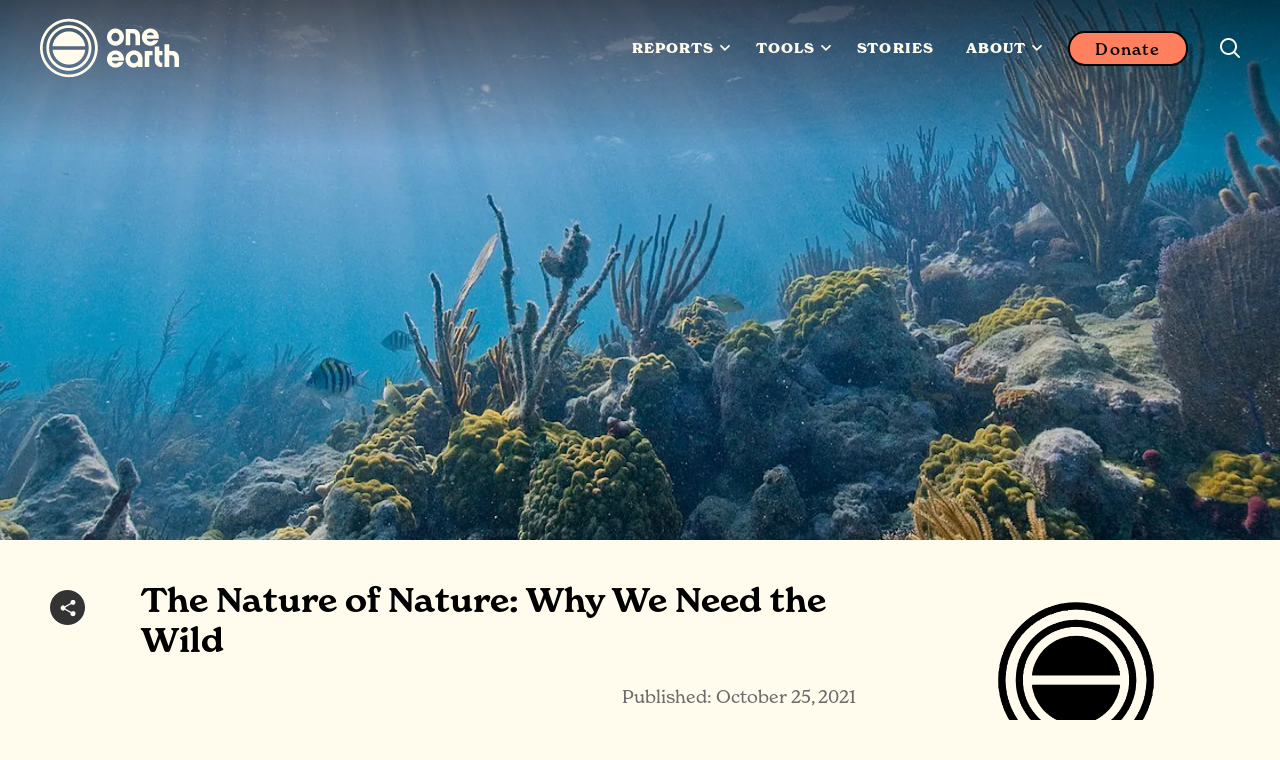

--- FILE ---
content_type: text/css; charset=UTF-8
request_url: https://www.oneearth.org/assets/stylesheets/main.d8c7db74f2a8dd4f2e86.css
body_size: 81406
content:
a,abbr,acronym,address,applet,article,aside,audio,b,big,blockquote,body,canvas,caption,center,cite,code,dd,del,details,dfn,div,dl,dt,em,embed,fieldset,figcaption,figure,footer,form,h1,h2,h3,h4,h5,h6,header,hgroup,html,i,iframe,img,ins,kbd,label,legend,li,mark,menu,nav,object,ol,output,p,pre,q,ruby,s,samp,section,small,span,strike,strong,sub,summary,sup,table,tbody,td,tfoot,th,thead,time,tr,tt,u,ul,var,video{border:0;font-size:100%;font:inherit;margin:0;padding:0;vertical-align:baseline}article,aside,details,figcaption,figure,footer,header,hgroup,menu,nav,section{display:block}body{line-height:1}ol,ul{list-style:none}blockquote,q{quotes:none}blockquote:after,blockquote:before,q:after,q:before{content:none}table{border-collapse:collapse;border-spacing:0}button:focus,input:focus,select:focus,textarea:focus{outline:none}*,:after,:before{box-sizing:border-box}a{text-decoration:none}button{appearance:none;background-color:transparent;border:0;outline:0}@font-face{font-display:swap;font-family:ABCDiatype;font-style:normal;font-weight:400;src:url(../b03dddf9e64b0eed3746.woff2) format("woff2"),url(../static/fonts/ABCDiatype-Regular.76dd3edaee7ab479a5ac.woff) format("woff")}@font-face{font-display:swap;font-family:ABCDiatype;font-style:normal;font-weight:700;src:url(../0aeae99216b767bba483.woff2) format("woff2"),url(../static/fonts/ABCDiatype-Bold.a8939bc64d0afcd7bd1f.woff) format("woff")}#can_embed_form #textarea,#can_embed_form .floatlabel-input,#can_embed_form .input-xlarge,#can_embed_form input[type=submit],#can_embed_form span.can_select,#can_embed_form textarea,.filters__input,.fullForm #can_embed_form #textarea,.fullForm #can_embed_form .floatlabel-input,.fullForm #can_embed_form .input-xlarge,.fullForm #can_embed_form input[type=mail],.fullForm #can_embed_form span.can_select,.fullForm #can_embed_form textarea,.hero__icon,.lightbox__infoToggle,.map-header .social button,.new_rsvp #textarea,.new_rsvp .floatlabel-input,.new_rsvp .input-xlarge,.new_rsvp input[type=mail],.new_rsvp span.can_select,.new_rsvp textarea,.panel-nav__input,.panel-nav__submit,.story .social button,.toggle-search{appearance:none;background-color:transparent;border:none;border-radius:0;outline:0 none!important;padding:0}.HomeNavigator,.bioregion,.bioregion .bioregion__content figure,.bioregion .promotion,.bioregion-card,.bioregion-card__content figure,.bioregion-card__header,.bioregion-link,.bioregion-link__content figure,.bioregion-link__header,.bioregion__content figure,.bioregions,.bioregions__content figure,.books,.books__list,.books__list li,.category-hero .hero__pre__inner .hero__inner .hero__content .hero__text__cont figure,.citation,.citations,.citationsGrid,.citationsGrid .citationsGrid__header,.content,.contentGrid,.contentGrid .contentGrid__header,.contentGrid3,.contentGrid3 .contentGrid3__header,.content__content figure,.contributor,.crypto .crypto__pre__inner .crypto__inner .crypto__text figure,.declaration__content figure,.details figure,.ecoregion,.ecoregion__content figure,.error__text figure,.explore-subpillar .intro figure,.extraBlock figure,.featured,.featured-slide,.featured-slide__content,.featured-wrapper,.grant-map__background,.grant-map__map,.grantGrid,.grantGrid .grantGrid__header,.grid,.grid--person,.grid--person .grid__description figure,.hero__content,.homeCollab,.homeMission,.homeRoadblock .roadblock,.homeSection,.map-header__content figure,.mobile-nav,.navigator-bioregion__content figure,.navigator-nav__wrap,.page-footer,.pageSection,.pagination,.partner,.partner__logo,.photos__item,.pillarBlock,.popular-conservation__header .intro figure,.project-database,.project-link,.project-link__header,.project-map,.promo,.promos,.reports,.reports__list,.reports__list li,.river,.roadblock,.search-results,.slider,.stat-bar,.story,.story .customPromotion,.story .promotion,.story .promotionContent,.story .promotionContent figure,.story__content figure,.tab-nav__bar,.three-pillars-hero .hero__text figure,.three-pillars__header div figure,.tout,[class*=citationsGrid--],[class*=citationsGrid--] .citationsGrid__header,[class*=contentGrid--],[class*=contentGrid--] .contentGrid__header,[class*=contentGrid3--],[class*=contentGrid3--] .contentGrid3__header,[class*=grantGrid--],[class*=grantGrid--] .grantGrid__header{display:block;height:auto;position:relative;width:100%}.page-header{display:block;height:auto;position:fixed}.bioregion .promotion a,.citationsGrid .citationsGrid__list,.contentGrid .contentGrid__list,.contentGrid3 .contentGrid3__list,.content__footer,.dropdown__list,.dropdown__list--programs,.grantGrid .grantGrid__list,.hero,.hero_projects,.hero_projects--iframe,.hero_projects--large,.hero_projects--slider,.hero_projects--slider .hero_projects__slide,.hero_projects--small,.hero_projects--text,.home_hero,.missionhero,.story .promotion a,[class*=citationsGrid--] .citationsGrid__list,[class*=contentGrid--] .contentGrid__list,[class*=contentGrid3--] .contentGrid3__list,[class*=grantGrid--] .grantGrid__list{display:flex;height:auto;position:relative;width:100%}.action__background,.hero__background,.missionhero__background,.promo__background{pointer-events:none;user-select:none}.error__inner{left:50%;position:relative;top:50%;transform:translate(-50%,-50%)}.HomeNavigator__inner__background,.HomeNavigator__inner__background img,.action__background,.action__background img,.associate__photo img,.bioregion .bioregion__content .oembed>*,.bioregion .promotion__background,.bioregion .promotion__background img,.bioregion-card__content .oembed>*,.bioregion-link__content .oembed>*,.bioregion__content .oembed>*,.bioregions__content .oembed>*,.category-hero .hero__pre__inner .hero__inner .hero__content .hero__text__cont .oembed>*,.citationsGrid__item .tout,.citationsGrid__item .tout__background,.citationsGrid__item .tout__background img,.citationsGrid__item .tout__wrap,.citationsGrid__item .tout__wrap:before,.contentGrid3__item .tout,.contentGrid3__item .tout__background,.contentGrid3__item .tout__background img,.contentGrid3__item .tout__wrap,.contentGrid3__item .tout__wrap:before,.contentGrid__item .tout,.contentGrid__item .tout__background,.contentGrid__item .tout__background img,.contentGrid__item .tout__wrap,.contentGrid__item .tout__wrap:before,.content__content .oembed>*,.contributor__photo img,.crypto .crypto__pre__inner .crypto__inner .crypto__text .oembed>*,.declaration__content .oembed>*,.detail-database__image>*,.details .oembed>*,.donate__background,.donate__background img,.dropdown__caret svg,.ecoregion__content .oembed>*,.error__text .oembed>*,.explore-subpillar .intro .oembed>*,.extraBlock .oembed>*,.featured-slide__background,.featured-slide__background img,.grant-map__markers,.grantGrid__item .tout__background img,.grid--person .grid__description .oembed>*,.hero__background,.hero__background img,.hero__icon svg,.hero_projects .hero_projects__background,.hero_projects--iframe .hero_projects__background,.hero_projects--iframe iframe,.hero_projects--large .hero_projects__background,.hero_projects--slider .hero_projects__background,.hero_projects--slider .hero_projects__controls button svg,.hero_projects--slider .hero_projects__slide,.hero_projects--slider .hero_projects__slides,.hero_projects--small .hero_projects__background,.hero_projects--text .hero_projects__background,.home-slider__image>*,.homeRoadblock .roadblock__background,.homeRoadblock .roadblock__background img,.homeTools__box__inner__imageBox>*,.homeTools__box__inner__imageBox__image,.homeTools__box__inner__imageBox__image img,.lightbox,.lightbox__img,.lightbox__infoToggle svg,.mailing-list__background,.mailing-list__background img,.map-header__content .oembed>*,.missionhero__background,.missionhero__background img,.navigator-bioregion__content .oembed>*,.page-header__vector svg,.photo__image>*,.photos__item>*,.pillarBlock__background,.pillarBlock__background img,.popular-conservation__header .intro .oembed>*,.promo__background,.promo__background img,.roadblock__background,.roadblock__background img,.search-results__image>*,.sidebar-bioregion-card__image>*,.social--header svg,.story .author__photo img,.story .promotionContent .oembed>*,.story .promotion__background,.story .promotion__background img,.story__content .oembed>*,.three-pillars-hero .hero__text .oembed>*,.three-pillars__header div .oembed>*,.toggle-search svg,.tout__cover>*,.tout__image,.tout__image img{height:100%;left:0;position:absolute;top:0;width:100%}.HomeNavigator__inner__background img,.action__background img,.associate__photo img,.contributor__photo img,.donate__background img,.featured-slide__background img,.hero__background img,.homeRoadblock .roadblock__background img,.homeTools__box__inner__imageBox__image img,.mailing-list__background img,.missionhero__background img,.pillarBlock__background img,.promo__background img,.roadblock__background img,.story .author__photo img,.tout__image img{font-family:"object-fit: cover;";object-fit:cover}.featured-slide__background,.lightbox__img{font-family:"object-fit: contain;";object-fit:contain}.action__background,.hero__background,.missionhero__background,.promo__background{z-index:10}.action__background:after,.featured-slide__background:after,.hero__background.is-darkened:after,.missionhero__background.is-darkened:after,.promo__background:after{background:#1d4172;content:"";height:100%;left:0;opacity:.3;position:absolute;top:0;width:100%}.HomeNavigator__inner,.action__inner,.bioregion__inner,.bioregions__inner,.books__inner,.breadcrumb-nav__inner,.citation__inner,.citationsGrid .citationsGrid__inner,.citations__inner,.contentGrid .contentGrid__inner,.contentGrid3 .contentGrid3__inner,.content__inner,.contributor__inner,.declaration__inner,.donate__inner,.ecoregion__inner,.explore-subpillar__inner,.featured-slide__inner,.get-involved__inner,.grantGrid .grantGrid__inner,.grid--homepage__inner,.grid__inner,.hero__inner,.hero_projects .hero_projects__inner,.hero_projects--iframe .hero_projects__inner,.hero_projects--large .hero_projects__inner,.hero_projects--slider .hero_projects__inner,.hero_projects--small .hero_projects__inner,.hero_projects--text .hero_projects__inner,.homeCollab__inner,.homeMission__inner,.homeRoadblock .roadblock__inner,.homeSection__inner,.homeSection__innerXtended,.knowledge-section__inner,.mailing-list__inner,.missionhero__inner,.mobile-nav__inner,.mobile-nav__lower,.navigator-nav__inner,.navigator-nav__lower,.page-footer__inner,.page-header__inner,.pageSection__inner,.pagination__inner,.panel-nav__inner,.partnersColor__inner,.pillarBlock__inner,.popular-conservation__inner,.preFooter__inner,.project-database__inner,.project-map__inner,.reports__inner,.river__inner,.roadblock__inner,.search-results__inner,.slider__inner,.solutionSlider__inner,.spotlight-conservation__inner,.stat-bar__inner,.story__inner,.subscribeBox__inner,.tab-nav__inner,.three-pillars__inner,[class*=citationsGrid--] .citationsGrid__inner,[class*=contentGrid--] .contentGrid__inner,[class*=contentGrid3--] .contentGrid3__inner,[class*=grantGrid--] .grantGrid__inner{margin:0 auto;max-width:136rem;padding-left:2rem;padding-right:2rem;position:relative;width:100%}@media(min-width:750px){.HomeNavigator__inner,.action__inner,.bioregion__inner,.bioregions__inner,.books__inner,.breadcrumb-nav__inner,.citation__inner,.citationsGrid .citationsGrid__inner,.citations__inner,.contentGrid .contentGrid__inner,.contentGrid3 .contentGrid3__inner,.content__inner,.contributor__inner,.declaration__inner,.donate__inner,.ecoregion__inner,.explore-subpillar__inner,.featured-slide__inner,.get-involved__inner,.grantGrid .grantGrid__inner,.grid--homepage__inner,.grid__inner,.hero__inner,.hero_projects .hero_projects__inner,.hero_projects--iframe .hero_projects__inner,.hero_projects--large .hero_projects__inner,.hero_projects--slider .hero_projects__inner,.hero_projects--small .hero_projects__inner,.hero_projects--text .hero_projects__inner,.homeCollab__inner,.homeMission__inner,.homeRoadblock .roadblock__inner,.homeSection__inner,.homeSection__innerXtended,.knowledge-section__inner,.mailing-list__inner,.missionhero__inner,.mobile-nav__inner,.mobile-nav__lower,.navigator-nav__inner,.navigator-nav__lower,.page-footer__inner,.page-header__inner,.pageSection__inner,.pagination__inner,.panel-nav__inner,.partnersColor__inner,.pillarBlock__inner,.popular-conservation__inner,.preFooter__inner,.project-database__inner,.project-map__inner,.reports__inner,.river__inner,.roadblock__inner,.search-results__inner,.slider__inner,.solutionSlider__inner,.spotlight-conservation__inner,.stat-bar__inner,.story__inner,.subscribeBox__inner,.tab-nav__inner,.three-pillars__inner,[class*=citationsGrid--] .citationsGrid__inner,[class*=contentGrid--] .contentGrid__inner,[class*=contentGrid3--] .contentGrid3__inner,[class*=grantGrid--] .grantGrid__inner{padding-left:4rem;padding-right:4rem}}@media(min-width:1600px){.HomeNavigator__inner,.action__inner,.bioregion__inner,.bioregions__inner,.books__inner,.breadcrumb-nav__inner,.citation__inner,.citationsGrid .citationsGrid__inner,.citations__inner,.contentGrid .contentGrid__inner,.contentGrid3 .contentGrid3__inner,.content__inner,.contributor__inner,.declaration__inner,.donate__inner,.ecoregion__inner,.explore-subpillar__inner,.featured-slide__inner,.get-involved__inner,.grantGrid .grantGrid__inner,.grid--homepage__inner,.grid__inner,.hero__inner,.hero_projects .hero_projects__inner,.hero_projects--iframe .hero_projects__inner,.hero_projects--large .hero_projects__inner,.hero_projects--slider .hero_projects__inner,.hero_projects--small .hero_projects__inner,.hero_projects--text .hero_projects__inner,.homeCollab__inner,.homeMission__inner,.homeRoadblock .roadblock__inner,.homeSection__inner,.homeSection__innerXtended,.knowledge-section__inner,.mailing-list__inner,.missionhero__inner,.mobile-nav__inner,.mobile-nav__lower,.navigator-nav__inner,.navigator-nav__lower,.page-footer__inner,.page-header__inner,.pageSection__inner,.pagination__inner,.panel-nav__inner,.partnersColor__inner,.pillarBlock__inner,.popular-conservation__inner,.preFooter__inner,.project-database__inner,.project-map__inner,.reports__inner,.river__inner,.roadblock__inner,.search-results__inner,.slider__inner,.solutionSlider__inner,.spotlight-conservation__inner,.stat-bar__inner,.story__inner,.subscribeBox__inner,.tab-nav__inner,.three-pillars__inner,[class*=citationsGrid--] .citationsGrid__inner,[class*=contentGrid--] .contentGrid__inner,[class*=contentGrid3--] .contentGrid3__inner,[class*=grantGrid--] .grantGrid__inner{max-width:148rem}}.project-link__content>*+*{margin-top:2.4rem;word-break:break-word}.accordion__list,.citation__wrap,.citations__wrap,.grant-map__regions__list,.hero_projects .hero_projects__wrap,.hero_projects--iframe .hero_projects__wrap,.hero_projects--large .hero_projects__wrap,.hero_projects--slider .hero_projects__wrap,.hero_projects--small .hero_projects__wrap,.hero_projects--text .hero_projects__wrap,.map-header__wrap{position:relative}@media(min-width:1200px){.accordion__list,.citation__wrap,.citations__wrap,.grant-map__regions__list,.hero_projects .hero_projects__wrap,.hero_projects--iframe .hero_projects__wrap,.hero_projects--large .hero_projects__wrap,.hero_projects--slider .hero_projects__wrap,.hero_projects--small .hero_projects__wrap,.hero_projects--text .hero_projects__wrap,.map-header__wrap{flex-basis:calc(83.25% - 0.66667rem);flex-grow:0;flex-shrink:0;margin-left:calc(8.325% + .33333rem) !important;max-width:calc(83.25% - .66667rem);width:calc(83.25% - .66667rem)}.accordion__list:nth-child(1n),.citation__wrap:nth-child(1n),.citations__wrap:nth-child(1n),.grant-map__regions__list:nth-child(1n),.hero_projects .hero_projects__wrap:nth-child(1n),.hero_projects--iframe .hero_projects__wrap:nth-child(1n),.hero_projects--large .hero_projects__wrap:nth-child(1n),.hero_projects--slider .hero_projects__wrap:nth-child(1n),.hero_projects--small .hero_projects__wrap:nth-child(1n),.hero_projects--text .hero_projects__wrap:nth-child(1n),.map-header__wrap:nth-child(1n){margin-left:0;margin-right:4rem}.accordion__list:last-child,.citation__wrap:last-child,.citations__wrap:last-child,.grant-map__regions__list:last-child,.hero_projects .hero_projects__wrap:last-child,.hero_projects--iframe .hero_projects__wrap:last-child,.hero_projects--large .hero_projects__wrap:last-child,.hero_projects--slider .hero_projects__wrap:last-child,.hero_projects--small .hero_projects__wrap:last-child,.hero_projects--text .hero_projects__wrap:last-child,.map-header__wrap:last-child{margin-right:0}.accordion__list:nth-child(6n),.citation__wrap:nth-child(6n),.citations__wrap:nth-child(6n),.grant-map__regions__list:nth-child(6n),.hero_projects .hero_projects__wrap:nth-child(6n),.hero_projects--iframe .hero_projects__wrap:nth-child(6n),.hero_projects--large .hero_projects__wrap:nth-child(6n),.hero_projects--slider .hero_projects__wrap:nth-child(6n),.hero_projects--small .hero_projects__wrap:nth-child(6n),.hero_projects--text .hero_projects__wrap:nth-child(6n),.map-header__wrap:nth-child(6n){margin-left:auto;margin-right:0}}html{font-size:62.5%;-webkit-font-smoothing:antialiased;scroll-behavior:smooth}body{background-color:#fffced;font-size:1rem}.wrapper{display:flex;flex-direction:column;min-height:100vh}body,html{height:100%}.is-locked{overflow-y:hidden}.is-locked .page-header{z-index:30}main{margin-top:9rem;min-height:100vh}@media(min-width:1200px){main{margin-top:0}}@media(max-width:749px){main{margin-top:6rem}}a,button,cite,div,em,h1,h2,h3,h4,h5,h6,input,label,li,p,select,small,span,strong{-webkit-font-smoothing:antialiased;-moz-osx-font-smoothing:grayscale;font-family:ABCDiatype,sans-serif;text-rendering:optimizelegibility}a::selection,button::selection,cite::selection,div::selection,em::selection,h1::selection,h2::selection,h3::selection,h4::selection,h5::selection,h6::selection,input::selection,label::selection,li::selection,p::selection,select::selection,small::selection,span::selection,strong::selection{background-color:#c3dcea}a::-moz-selection,button::-moz-selection,cite::-moz-selection,div::-moz-selection,em::-moz-selection,h1::-moz-selection,h2::-moz-selection,h3::-moz-selection,h4::-moz-selection,h5::-moz-selection,h6::-moz-selection,input::-moz-selection,label::-moz-selection,li::-moz-selection,p::-moz-selection,select::-moz-selection,small::-moz-selection,span::-moz-selection,strong::-moz-selection{background-color:#c3dcea}[data-image],[data-image].will-load{opacity:0}[data-image].is-loaded{opacity:1;transition:opacity .4s cubic-bezier(.86,0,.07,1)}.page-header{background-color:#fffced;height:9.6rem;left:0;top:0;transition:height .2s cubic-bezier(.86,0,.07,1),background .1s cubic-bezier(.075,.82,.165,1),box-shadow .1s cubic-bezier(.86,0,.07,1);width:100%;will-change:height,background;z-index:80}@media(min-width:1200px){.page-header{background-color:transparent;border-bottom:0 solid transparent}.page-header:before{display:none!important}}.page-header:hover{background:#fffced;border-bottom:1px solid #000}.page-header:hover .dropdown__trigger,.page-header:hover .page-nav__link{color:#000}.page-header:hover .dropdown__trigger:after,.page-header:hover .page-nav__link:after{background-color:#000}.page-header:hover .dropdown__trigger .dropdown__caret svg,.page-header:hover .page-header__vector--light svg,.page-header:hover .page-nav__link .dropdown__caret svg,.page-header:hover .toggle-search svg{fill:#000}.page-header.is-open .page-header__burger span{background-color:transparent;transition:background-color .1s linear}.page-header.is-open .page-header__burger span:before{top:0;transform:translateY(0) rotate(135deg)}.page-header.is-open .page-header__burger span:after{top:0;transform:translateY(0) rotate(-135deg)}.page-header__logo{position:relative}.page-header__vector{height:7rem;width:15.3rem}.page-header__vector--light{align-items:center;display:none;flex-direction:row;flex-wrap:nowrap}.page-header__vector--light svg{fill:#fffced}.page-header__vector--light div{color:#fffced;display:inline-flex;font-size:2.3rem;width:50%}.page-header__vector--dark{align-items:center;display:flex;flex-direction:row;flex-wrap:nowrap}.page-header__vector--dark svg{fill:#333}.page-header__vector--dark div{color:#000;display:inline-flex;font-size:2.3rem;width:50%}.page-header__inner{align-items:center;display:flex;height:100%;justify-content:space-between;z-index:80}.page-header__burger{align-items:center;appearance:none;background:transparent;border:0;cursor:pointer;display:flex;height:4rem;margin-left:4rem;outline:0;padding:0;width:3rem}.page-header__burger span{background:#333;display:block;height:3px;margin:auto;min-width:0;position:relative;transition:background-color .5s linear;width:3rem}.page-header__burger span:after,.page-header__burger span:before{background:#333;content:"";height:3px;left:0;position:absolute;transition:all .5s cubic-bezier(.86,0,.07,1);width:3rem;will-change:transform,opacity}.page-header__burger span:before{transform:translateY(-.8rem)}.page-header__burger span:after{transform:translateY(.8rem)}@media(min-width:1200px){.page-header__burger{display:none}}@media(max-width:749px){.page-header{height:6rem}.page-header__vector--dark{width:10rem}}@media(min-width:1200px){.page-header{background-color:transparent;box-shadow:none;height:9.6rem}.page-header:before{background:linear-gradient(180deg,rgba(0,0,0,.15) 0,transparent);content:"";display:block;height:26.8rem;left:0;pointer-events:none;position:absolute;top:0;transition:height .15s cubic-bezier(.075,.82,.165,1);width:100%;will-change:height}.has-no-hero .page-header,.page-header.is-search-open,.page-header.is-sticky{background-color:#fffced;box-shadow:0 .2rem .8rem rgba(0,0,0,.1)}.has-no-hero .page-header:before,.page-header.is-search-open:before,.page-header.is-sticky:before{height:0}.has-no-hero .page-header .page-header__vector--light,.page-header.is-search-open .page-header__vector--light,.page-header.is-sticky .page-header__vector--light{display:none}.has-no-hero .page-header .page-header__vector--dark,.page-header.is-search-open .page-header__vector--dark,.page-header.is-sticky .page-header__vector--dark{display:flex}.has-no-hero .page-header .dropdown__trigger,.has-no-hero .page-header .page-nav__link,.page-header.is-search-open .dropdown__trigger,.page-header.is-search-open .page-nav__link,.page-header.is-sticky .dropdown__trigger,.page-header.is-sticky .page-nav__link{color:#333;font-family:new-spirit,serif;font-size:1.4rem;font-weight:700;height:8.8rem;line-height:1.54;line-height:8.8rem}.has-no-hero .page-header .dropdown__trigger:after,.has-no-hero .page-header .dropdown__trigger:before,.has-no-hero .page-header .page-nav__link:after,.has-no-hero .page-header .page-nav__link:before,.page-header.is-search-open .dropdown__trigger:after,.page-header.is-search-open .dropdown__trigger:before,.page-header.is-search-open .page-nav__link:after,.page-header.is-search-open .page-nav__link:before,.page-header.is-sticky .dropdown__trigger:after,.page-header.is-sticky .dropdown__trigger:before,.page-header.is-sticky .page-nav__link:after,.page-header.is-sticky .page-nav__link:before{background-color:#333}.has-no-hero .page-header .dropdown__trigger:before,.has-no-hero .page-header .page-nav__link:before,.page-header.is-search-open .dropdown__trigger:before,.page-header.is-search-open .page-nav__link:before,.page-header.is-sticky .dropdown__trigger:before,.page-header.is-sticky .page-nav__link:before{top:2.5rem}.has-no-hero .page-header .dropdown__trigger:after,.has-no-hero .page-header .page-nav__link:after,.page-header.is-search-open .dropdown__trigger:after,.page-header.is-search-open .page-nav__link:after,.page-header.is-sticky .dropdown__trigger:after,.page-header.is-sticky .page-nav__link:after{bottom:2.5rem}.has-no-hero .page-header .dropdown__trigger svg,.has-no-hero .page-header .page-nav__link svg,.has-no-hero .page-header .toggle-search svg,.page-header.is-search-open .dropdown__trigger svg,.page-header.is-search-open .page-nav__link svg,.page-header.is-search-open .toggle-search svg,.page-header.is-sticky .dropdown__trigger svg,.page-header.is-sticky .page-nav__link svg,.page-header.is-sticky .toggle-search svg{fill:#333}}@media(min-width:1200px)and (min-width:900px){.has-no-hero .page-header .toggle-search:hover svg,.page-header.is-search-open .toggle-search:hover svg,.page-header.is-sticky .toggle-search:hover svg{fill:#333}}@media(min-width:1200px){.has-no-hero .page-header .social--header svg,.page-header.is-search-open .social--header svg,.page-header.is-sticky .social--header svg{fill:#333}}@media(min-width:1200px)and (min-width:900px){.has-no-hero .page-header .social--header a:hover svg,.page-header.is-search-open .social--header a:hover svg,.page-header.is-sticky .social--header a:hover svg{fill:#333}}@media(min-width:1200px){.page-header__vector--light{display:flex}.page-header__vector--dark{display:none}}.page-nav{align-items:center;display:flex;right:0;user-select:none}.page-nav>*+*{margin-left:3.2rem}.has-no-hero .page-nav__list>li:hover .dropdown__list--programs,.has-no-hero .page-nav__list>li:hover [class*=dropdown__list],.is-sticky .page-nav__list>li:hover .dropdown__list--programs,.is-sticky .page-nav__list>li:hover [class*=dropdown__list]{margin-top:0}.page-nav.is-current .dropdown__link:after,.page-nav.is-current .page-nav__link:after{transform:translateX(-50%) scaleX(1)}.page-nav__list{display:none}.page-nav__list>li{display:inline-block}.page-nav__list>li+*{margin-left:3.2rem}.page-nav__list>li:hover .dropdown__trigger:after{transform:translateX(-50%) scaleX(1)}.page-nav__list>li:hover .rotatedLink,.page-nav__list>li:hover [class*=dropdown__list]{margin-top:0}.page-nav__link{color:#fffced;display:block;font-family:new-spirit,serif;font-size:1.4rem;font-weight:700;height:9.6rem;letter-spacing:.075em;line-height:1.54;line-height:9.6rem;position:relative;text-transform:uppercase}.page-nav__link.is-current:after,.page-nav__link:hover:after{transform:translateX(-50%) scaleX(1)}.page-nav__link:after{background-color:#fffced;border-radius:.1rem;bottom:2.8rem;content:"";display:block;height:.4rem;left:50%;pointer-events:none;position:absolute;transform:translateX(-50%) scaleX(0);transform-origin:center center;transition:transform .12s cubic-bezier(.86,0,.07,1);width:100%;will-change:transform}.page-nav .social--header{display:none}@media(min-width:900px){.page-nav .button{display:block}}@media(min-width:1200px){.page-nav .social--header,.page-nav__list{align-items:center;display:flex}}.dropdown{margin-right:1rem;position:relative}.dropdown span.dropdown__trigger{cursor:default}.dropdown a.dropdown__trigger{cursor:pointer}.dropdown__trigger{color:#fffced;display:block;font-family:new-spirit,serif;font-size:1.4rem;font-weight:700;height:9.6rem;letter-spacing:.075em;line-height:1.54;line-height:9.6rem;position:relative;text-transform:uppercase}.dropdown__trigger:after{background-color:#fffced;border-radius:.1rem;bottom:2.8rem;content:"";display:block;height:.4rem;left:50%;pointer-events:none;position:absolute;transform:translateX(-50%) scaleX(0);transform-origin:center center;transition:transform .12s cubic-bezier(.86,0,.07,1);width:100%;will-change:transform}.dropdown__trigger.is-current:after{transform:translateX(-50%) scaleX(1)}.dropdown__caret{display:inline-block;height:.6rem;left:100%;margin-left:.6rem;position:absolute;top:50%;transform:translateY(-50%);width:1rem}.dropdown__caret svg{fill:#fffced}.dropdown__menu{background:#fffced;box-shadow:0 .6rem 1rem rgba(0,0,0,.15);left:0;overflow:hidden;position:fixed;top:96px;transition:opacity .2s cubic-bezier(.86,0,.07,1),visibility 0s .2s;width:100%;will-change:opacity,visibility}.dropdown__menu .rotatedLink{color:#000;font-family:new-spirit,serif;font-size:3rem;font-size:30px;font-weight:400;left:0;line-height:1.54;line-height:1;padding:3rem 2rem;text-align:right;text-orientation:mixed;top:0;transform:rotate(180deg);writing-mode:vertical-rl;z-index:1}.dropdown__list,.dropdown__list--programs{background-color:#fffced;margin-top:-220%;transition:margin .3s cubic-bezier(.86,0,.07,1);width:100%;will-change:margin}.dropdown__list li,.dropdown__list--programs li{display:block;height:5.7rem;text-align:center;transition:background .1s cubic-bezier(.86,0,.07,1),border .1s cubic-bezier(.86,0,.07,1);vertical-align:middle;will-change:background,border}@media(min-width:900px){.dropdown__list li:hover,.dropdown__list--programs li:hover{background-color:#6c6c6c;border-color:#333}.dropdown__list li:hover a,.dropdown__list--programs li:hover a{color:#fffced}}.dropdown__list a,.dropdown__list--programs a{align-items:center;color:#333;display:flex;font-family:new-spirit,serif;font-size:1.2rem;font-weight:500;height:100%;justify-content:center;letter-spacing:.075em;line-height:1.42;padding:0 2.4rem;text-transform:uppercase;transition:color .15s cubic-bezier(.86,0,.07,1);width:100%;will-change:color}.dropdown__list{display:flex}.dropdown__list .megamenuItem{align-items:flex-start;border-left:1px solid #000;display:flex;flex:1;flex-direction:column;flex-wrap:wrap;padding:2rem;position:relative;width:100%}.dropdown__list .megamenuItem:nth-child(2){border-bottom:5px solid #7fcd80}.dropdown__list .megamenuItem:nth-child(3){border-bottom:5px solid #8cafff}.dropdown__list .megamenuItem:nth-child(4){border-bottom:5px solid #ff805f}.dropdown__list .megamenuItem:nth-child(5){border-bottom:5px solid #7fcd80}.dropdown__list .megamenuItem:nth-child(6){border-bottom:5px solid #8cafff}.dropdown__list .megamenuItem__title{color:#000;font-family:new-spirit,serif;font-size:3rem;font-weight:400;line-height:1;width:100%}.dropdown__list .megamenuItem__blurb{color:#000;font-family:ABCDiatype,sans-serif;font-size:1.6rem;font-weight:400;line-height:1.3;margin:1.5rem 0 3rem;width:100%}.dropdown__list .megamenuItem__button{align-self:baseline;color:#000;font-family:new-spirit,serif;font-size:1.6rem;font-weight:400;line-height:1.3;margin-top:3rem}.dropdown__list .megamenuItem__button a{bottom:0;height:auto;margin-bottom:2rem;padding:.6rem 2.4rem;position:absolute}.dropdown__list .megamenuItem__buttonSet{align-self:baseline;display:flex;flex-wrap:wrap;width:100%}.dropdown__list .megamenuItem__buttonSet a{margin-bottom:0;margin-top:1rem;padding:.6rem 2.4rem;cream-space:nowrap;height:auto;margin-right:1rem}.dropdown__list li+*{border-top:1px solid #333}.dropdown__list--programs{flex-wrap:wrap;width:52rem}.dropdown__list--programs li{border-right:1px solid #333;flex-basis:33.3334%;flex-grow:1;width:33.3334%}.dropdown__list--programs li:nth-child(n+4){border-top:1px solid #333}.dropdown__list--programs li:nth-child(3n){border-right:0}.page-header .donate-button{background-color:#ff805f;border:2px solid #000;color:#000;margin-top:0;max-height:3.5rem;min-width:12rem;padding:.8rem 2rem;width:fit-content}.page-header .donate-button:hover{background-color:#ff805f;border:2px solid #ff805f;color:#fffced}.page-header.is-sticky .donate-button{background-color:#eb5f54;border:none;color:#fffced}.page-header.is-sticky .donate-button:hover{background-color:#e63426}.has-no-hero .page-header .donate-button{background-color:#eb5f54;border:none;color:#fffced}.has-no-hero .page-header .donate-button:hover{background-color:#e63426}.toggle-search{cursor:pointer;display:none;height:2rem;position:relative;vertical-align:middle;width:2rem}@media(min-width:900px){.toggle-search:hover svg{fill:#333}}.toggle-search svg{fill:#fffced;transition:fill .1s cubic-bezier(.86,0,.07,1);will-change:fill}.toggle-search__open{display:block}.is-search-open .toggle-search .toggle-search__open,.toggle-search__close{display:none}.is-search-open .toggle-search .toggle-search__close{display:block}@media(min-width:1200px){.toggle-search{display:inline-block}}.social--header li:not(:last-child){margin-right:2rem}.social--header svg{height:2rem;position:relative;width:2rem;fill:#fffced;transition:fill .1s cubic-bezier(.86,0,.07,1);will-change:fill}@media(min-width:900px){.social--header a:hover svg{fill:#333}}.panel-nav{background-color:#fffced;box-shadow:0 .2rem .8rem rgba(0,0,0,.1),inset 0 .2rem .8rem rgba(0,0,0,.1);display:none;height:15rem;left:0;position:absolute;top:9.6rem;transform:scaleY(0);transform-origin:0 0;transition:transform .1s cubic-bezier(.075,.82,.165,1);width:100%;will-change:transform;z-index:30}.is-search-open .panel-nav{transform:scaleY(1)}.panel-nav__inner{height:100%}.panel-nav__search{margin:0 auto;position:relative;top:50%;transform:translateY(-50%);width:90rem}.panel-nav__input{border-bottom:1px solid #9ba0a5;color:#333;font-family:ABCDiatype,sans-serif;font-size:3rem;margin-top:-1.8rem;padding:1rem 5.6rem 1rem 0;width:100%}.panel-nav__input::placeholder{color:#86929d;opacity:1}.panel-nav__input:-ms-input-placeholder{color:#86929d}.panel-nav__submit{cursor:pointer;position:absolute;right:0;top:50%;transform:translateY(calc(-50% - 1rem))}.panel-nav__submit svg{display:block;height:2rem;width:3.4rem;fill:#606d76;transition:fill .15s cubic-bezier(.86,0,.07,1);will-change:fill}@media(min-width:900px){.panel-nav__submit:hover svg{fill:#333}}@media(min-width:1200px){.panel-nav{display:block}}.mobile-nav{background-color:#fffced;border-top:1px solid #000;box-shadow:0 1rem 1rem rgba(0,0,0,.4);max-height:0;overflow-y:auto;position:fixed;top:9.6rem;transition:visibility 0s cubic-bezier(.86,0,.07,1) .5s,max-height .5s cubic-bezier(.86,0,.07,1);visibility:hidden;width:100vw;z-index:100}.mobile-nav.is-open{max-height:110vh;transition-delay:0s;visibility:visible}.mobile-nav__inner{padding:0}.mobile-nav__inner .donate-button{background-color:#eb5f54;border:none;color:#fffced;font-size:1.3rem;margin-top:2rem;max-height:3.5rem;min-width:111px;padding:.8rem 2rem;width:fit-content}.mobile-nav__inner .donate-button:hover{background-color:#e63426}.mobile-nav__list>li{border-bottom:1px solid #000}.mobile-nav__list>li ul{margin:0;max-height:0;opacity:0;overflow:hidden;transition:max-height .5s cubic-bezier(.86,0,.07,1),margin .5s cubic-bezier(.86,0,.07,1),opacity .5s cubic-bezier(.86,0,.07,1)}.mobile-nav__list>li ul li{padding-left:2rem}.mobile-nav__list>li ul li:first-child{border-left:3px solid #7fcd80}.mobile-nav__list>li ul li:nth-child(2){border-left:3px solid #8cafff}.mobile-nav__list>li ul li:nth-child(3){border-left:3px solid #ff805f}.mobile-nav__list>li ul li:nth-child(4){border-left:3px solid #9ba0a5}.mobile-nav__list>li ul li:nth-child(5){border-left:3px solid #7fcd80}.mobile-nav__list>li ul li .mobilesublinkItem{padding-bottom:2rem}.mobile-nav__list>li ul li .mobilesublinkItem__heading{color:#000;display:block;font-family:new-spirit,serif;font-size:2rem;font-weight:400;line-height:1;margin-bottom:1rem;max-width:77%}.mobile-nav__list>li ul li .mobilesublinkItem__heading:after{background:url("data:image/svg+xml;charset=utf-8,%3Csvg%20xmlns%3D%22http%3A%2F%2Fwww.w3.org%2F2000%2Fsvg%22%20width%3D%2226%22%20height%3D%2219%22%20fill%3D%22none%22%3E%3Cpath%20stroke%3D%22%23000%22%20stroke-width%3D%221.5%22%20d%3D%22m8%2017.5%208-8-8-8%22%2F%3E%3C%2Fsvg%3E") no-repeat 50%;background-size:contain;content:"";display:inline-block;height:19px;position:absolute;right:0;width:26px}.mobile-nav__list>li ul li .mobilesublinkItem__blurb{color:#000;font-family:ABCDiatype,sans-serif;font-size:1.6rem;font-weight:400;line-height:1.3;margin-bottom:1rem;max-width:77%}.mobile-nav__list>li ul li .mobilesublinkItem__buttonSet .button{margin-top:1.3rem}.mobile-nav__list a{color:#000}.mobile-nav__heading,.mobile-nav__link{color:#000;font-family:new-spirit,serif;font-size:2.6rem;font-weight:400;line-height:1.22;padding:1.5rem 3rem;position:relative;width:100%}.mobile-nav__heading.open+ul,.mobile-nav__link.open+ul{margin:2rem 3rem;max-height:100rem;opacity:1}.mobile-nav__heading.open:after,.mobile-nav__link.open:after{margin:0 auto;transform:rotate(90deg);transform-origin:center center;transition:transform .5s cubic-bezier(.86,0,.07,1)}.mobile-nav__heading:after,.mobile-nav__link:after{background:url("data:image/svg+xml;charset=utf-8,%3Csvg%20xmlns%3D%22http%3A%2F%2Fwww.w3.org%2F2000%2Fsvg%22%20width%3D%2226%22%20height%3D%2219%22%20fill%3D%22none%22%3E%3Cpath%20stroke%3D%22%23000%22%20stroke-width%3D%221.5%22%20d%3D%22m8%2017.5%208-8-8-8%22%2F%3E%3C%2Fsvg%3E") no-repeat 50%;background-size:contain;content:"";display:inline-block;height:19px;position:absolute;right:3rem;top:50%;transform:translateY(-50%);width:26px}.mobile-nav__link{display:block}.mobile-nav__lower{border-top:1px solid #000;padding-bottom:1.6rem;padding-top:1.6rem}.mobile-nav__lower small{color:#fffced;font-family:ABCDiatype,sans-serif;font-size:1.4rem;font-weight:400;line-height:1.62;opacity:.6}@media(max-width:749px){.mobile-nav{top:6rem}.mobile-nav__inner{margin:0;padding-bottom:0}}@media(min-width:750px){.mobile-nav__list>li{border-top:1px solid #000}}.mobile-nav__mottoBox{background:url(https://images.takeshape.io/86ce9525-f5f2-4e97-81ba-54e8ce933da7/dev/7595629a-ce0f-4908-9be1-b998d25191b5/lines-blue.png?auto=format%2Ccompress);background-size:200%;border-top:1px solid #000;padding:8rem 2rem 4rem}.mobile-nav__mottoBox__premotto{color:#000;font-family:new-spirit,serif;font-size:2rem;font-weight:500;line-height:1.33;text-transform:uppercase}.mobile-nav__mottoBox__motto{color:#000;font-family:new-spirit,serif;font-size:3rem;font-weight:400;line-height:1.18;margin:2rem 0}.mobile-nav__mottoBox__mottoSmall *{color:#000;font-family:ABCDiatype,sans-serif;font-size:1.8rem;font-weight:400;line-height:1.5}.preFooter{background:#7fcd80;background:linear-gradient(90deg,#7fcd80,#8ecaff 50%,#ff805f);border:1px solid #000;padding:0;position:relative}.preFooter__inner{align-items:stretch;display:flex;flex-wrap:wrap;padding:0}.preFooter__inner__box{align-content:flex-start;border-bottom:1px solid #000;display:flex;flex-wrap:wrap;padding:2rem;width:100%}@media(min-width:900px){.preFooter__inner__box{border-right:1px solid #000;padding:5rem 2rem;width:33.333%}.preFooter__inner__box:first-child{border-left:0 solid #000}.preFooter__inner__box:nth-child(2){justify-content:center;justify-items:flex-start}.preFooter__inner__box:nth-child(2) .preFooter__inner__box__title{text-align:center}.preFooter__inner__box:last-child{border-right:0 solid #000}}.preFooter__inner__box__title{color:#000;font-family:new-spirit,serif;font-size:3rem;font-size:2.3rem;font-weight:500;line-height:1.18;margin-bottom:1.2rem;width:100%}@media(min-width:900px){.preFooter__inner__box__title{font-size:3rem}}.preFooter__inner__box__buttons__button{border:1px solid #000;border-radius:2.5rem;color:#000;display:inline-block;font-family:new-spirit,serif;font-size:1.6rem;font-weight:500;line-height:1.5;margin-bottom:1rem;margin-right:.5rem;padding:.3rem 1.1rem;transition:all .3s}.preFooter__inner__box__buttons__button:hover{background:#ff805f;border:1px solid #fffced;color:#fffced}.page-footer{background:#333;padding:2rem 0 0}.page-footer__frosting{backdrop-filter:blur(10px);background:rgba(0,0,0,.6);opacity:1;z-index:1}.page-footer__frosting,.page-footer__overlay{height:100%;left:0;position:absolute;top:0;width:100%}.page-footer__overlay{background:#000;z-index:0}.page-footer__overlay img{height:100%;object-fit:cover;opacity:.4!important;width:100%}@media(min-width:900px){.page-footer__overlay img{opacity:1!important}}.page-footer__inner{display:flex;flex-wrap:wrap;justify-content:space-between;padding:1.5rem 4.1rem;z-index:2}.page-footer__inner__logo{display:block;flex-shrink:0;margin-bottom:1rem;margin-left:-1rem;margin-top:0;max-width:15rem;user-select:none;width:100%}.page-footer__inner__logo__anchor{width:100%}.page-footer__inner__logo__anchor svg{fill:#fff}.page-footer__inner__list{display:grid;grid-template-columns:repeat(2,1fr);overflow:hidden;user-select:none;grid-column-gap:2.4rem;grid-row-gap:2.4rem;padding:0;width:100%}@media(min-width:900px){.page-footer__inner__list{grid-template-columns:repeat(3,1fr);width:50%}}.page-footer__inner__list a{color:#fff}.page-footer__inner__list>li .page-footer__heading{color:#fff;font-family:new-spirit,serif;font-size:3.2rem;font-size:2rem;font-weight:400;font-weight:600;line-height:1.33}.page-footer__inner__list>li a{display:block;padding:.8rem 0}@media(min-width:900px){.page-footer__inner__list>li a{padding:0}}.page-footer__inner__list>li a .page-footer__heading{color:#fff;font-family:new-spirit,serif;font-size:3.2rem;font-weight:400;font-weight:600;line-height:1.33;opacity:1}.page-footer__inner__list>li a .page-footer__heading:hover{opacity:1}.page-footer__inner__list>li .page-footer__heading{margin-bottom:1rem;opacity:1}@media(min-width:900px){.page-footer__inner__list>li .page-footer__heading{margin-bottom:.2rem}}.page-footer__inner__list>li>a h3:hover{opacity:.6}.page-footer__inner__list>li ul{margin-top:1.6rem}.page-footer__inner__list>li ul li+*{margin-top:.4rem}.page-footer__inner__list>li ul a{color:#fff;font-family:ABCDiatype,sans-serif;font-size:1.6rem;font-weight:400;line-height:1.62;line-height:1.3}@media(min-width:900px){.page-footer__inner__list>li ul a{line-height:1.62}}.page-footer__inner__list>li ul a:hover{opacity:1}.page-footer__inner .page-footer__inner__seals{align-items:center;display:flex;flex-wrap:wrap;justify-content:space-around;margin-bottom:3rem;margin-top:3rem;width:100%}@media(min-width:900px){.page-footer__inner .page-footer__inner__seals{flex-wrap:nowrap;justify-content:flex-start;margin-bottom:0;margin-top:0}}.page-footer__inner .page-footer__inner__seals a{align-items:center;display:flex;flex-wrap:wrap;height:auto;justify-content:flex-start;margin-bottom:4rem;width:100%}.page-footer__inner .page-footer__inner__seals a img{height:auto;margin:0 auto;width:75%}@media(min-width:900px){.page-footer__inner .page-footer__inner__seals a:first-child img{margin-left:-1.6rem}.page-footer__inner .page-footer__inner__seals a{flex-wrap:wrap;justify-content:flex-start;margin-bottom:0;width:100%}}.page-footer__inner .page-footer__lower{align-content:center;color:#fff;display:flex;flex-wrap:wrap;justify-content:space-between;padding-left:0;width:100%}@media(min-width:900px){.page-footer__inner .page-footer__lower{flex-wrap:nowrap}}.page-footer__inner .page-footer__lower__links{align-content:center;color:#fff;display:flex;flex-wrap:nowrap;font-size:1.2rem;justify-content:space-between;line-height:1;margin-bottom:.5rem}@media(min-width:900px){.page-footer__inner .page-footer__lower__links{font-size:1.4rem;margin-bottom:0}}.page-footer__inner .page-footer__lower__links a{color:#fff;font-family:ABCDiatype,sans-serif;font-size:1.6rem;font-size:1.2rem;font-weight:400;line-height:1.62;line-height:1;padding:0 .5rem;transition:all .3s}.page-footer__inner .page-footer__lower__links a:hover{color:#eb5f54}@media(min-width:900px){.page-footer__inner .page-footer__lower__links a{font-size:1.4rem;line-height:1}}.page-footer__inner .page-footer__lower small{color:#fff;font-family:ABCDiatype,sans-serif;font-size:1.6rem;font-size:1.2rem;font-weight:400;line-height:1.62;line-height:1;margin-left:0}@media(min-width:900px){.page-footer__inner .page-footer__lower small{font-size:1.4rem}.page-footer__inner .page-footer__lower{align-content:center;flex-wrap:nowrap;justify-content:space-between;padding:4rem 0 2rem;width:100%}.page-footer__inner .page-footer__lower small{font-size:1.4rem;margin:0 3rem}}.page-footer .footer__middle{display:flex;flex-wrap:wrap}@media(min-width:900px){.page-footer .footer__middle{flex-wrap:nowrap}}.page-footer .footer__middle__mottoBox{margin-bottom:5rem;width:100%}@media(min-width:900px){.page-footer .footer__middle__mottoBox{width:35%}}.page-footer .footer__middle__mottoBox__motto{color:#fffced;font-family:new-spirit,serif;font-size:2.6rem;font-weight:500;line-height:1.22;margin-bottom:2rem}.page-footer .footer__middle__mottoBox__mottoSmall{color:#fffced;font-family:ABCDiatype,sans-serif;font-size:1.6rem;font-weight:500;line-height:1.62}@media(min-width:900px){.page-footer .footer__middle__mottoBox__motto{color:#fffced;font-family:new-spirit,serif;font-size:3.4rem;font-weight:500;line-height:1.18;margin-bottom:2rem}.page-footer .footer__middle__mottoBox__mottoSmall{color:#fffced;font-family:ABCDiatype,sans-serif;font-size:1.8rem;font-weight:500;line-height:1.5}}.bioregion .bioregion__content>*+*,.bioregion-card__content>*+*,.bioregion-link__content>*+*,.bioregion__content>*+*,.bioregions__content>*+*,.category-hero .hero__pre__inner .hero__inner .hero__content .hero__text__cont>*+*,.content__content>*+*,.crypto .crypto__pre__inner .crypto__inner .crypto__text>*+*,.declaration__content>*+*,.details>*+*,.ecoregion__content>*+*,.error__text>*+*,.explore-subpillar .intro>*+*,.extraBlock>*+*,.grid--person .grid__description>*+*,.map-header__content>*+*,.navigator-bioregion__content>*+*,.popular-conservation__header .intro>*+*,.story .promotionContent>*+*,.story__content>*+*,.three-pillars-hero .hero__text>*+*,.three-pillars__header div>*+*{margin-top:2.4rem;word-wrap:break-word;overflow-wrap:break-word}.bioregion .bioregion__content h1,.bioregion-card__content h1,.bioregion-link__content h1,.bioregion__content h1,.bioregions__content h1,.category-hero .hero__pre__inner .hero__inner .hero__content .hero__text__cont h1,.content__content h1,.crypto .crypto__pre__inner .crypto__inner .crypto__text h1,.declaration__content h1,.details h1,.ecoregion__content h1,.error__text h1,.explore-subpillar .intro h1,.extraBlock h1,.grid--person .grid__description h1,.map-header__content h1,.navigator-bioregion__content h1,.popular-conservation__header .intro h1,.story .promotionContent h1,.story__content h1,.three-pillars-hero .hero__text h1,.three-pillars__header div h1{color:#000;font-family:new-spirit,serif;font-size:3.2rem;font-weight:400;line-height:1.33}.bioregion .bioregion__content h1 *,.bioregion-card__content h1 *,.bioregion-link__content h1 *,.bioregion__content h1 *,.bioregions__content h1 *,.category-hero .hero__pre__inner .hero__inner .hero__content .hero__text__cont h1 *,.content__content h1 *,.crypto .crypto__pre__inner .crypto__inner .crypto__text h1 *,.declaration__content h1 *,.details h1 *,.ecoregion__content h1 *,.error__text h1 *,.explore-subpillar .intro h1 *,.extraBlock h1 *,.grid--person .grid__description h1 *,.map-header__content h1 *,.navigator-bioregion__content h1 *,.popular-conservation__header .intro h1 *,.story .promotionContent h1 *,.story__content h1 *,.three-pillars-hero .hero__text h1 *,.three-pillars__header div h1 *{font-family:inherit}.bioregion .bioregion__content h2,.bioregion-card__content h2,.bioregion-link__content h2,.bioregion__content h2,.bioregions__content h2,.category-hero .hero__pre__inner .hero__inner .hero__content .hero__text__cont h2,.content__content h2,.crypto .crypto__pre__inner .crypto__inner .crypto__text h2,.declaration__content h2,.details h2,.ecoregion__content h2,.error__text h2,.explore-subpillar .intro h2,.extraBlock h2,.grid--person .grid__description h2,.map-header__content h2,.navigator-bioregion__content h2,.popular-conservation__header .intro h2,.story .promotionContent h2,.story__content h2,.three-pillars-hero .hero__text h2,.three-pillars__header div h2{color:#000;font-family:new-spirit,serif;font-size:2.4rem;font-weight:500;line-height:1.5}.bioregion .bioregion__content h2 *,.bioregion-card__content h2 *,.bioregion-link__content h2 *,.bioregion__content h2 *,.bioregions__content h2 *,.category-hero .hero__pre__inner .hero__inner .hero__content .hero__text__cont h2 *,.content__content h2 *,.crypto .crypto__pre__inner .crypto__inner .crypto__text h2 *,.declaration__content h2 *,.details h2 *,.ecoregion__content h2 *,.error__text h2 *,.explore-subpillar .intro h2 *,.extraBlock h2 *,.grid--person .grid__description h2 *,.map-header__content h2 *,.navigator-bioregion__content h2 *,.popular-conservation__header .intro h2 *,.story .promotionContent h2 *,.story__content h2 *,.three-pillars-hero .hero__text h2 *,.three-pillars__header div h2 *{font-family:inherit}.bioregion .bioregion__content h3,.bioregion-card__content h3,.bioregion-link__content h3,.bioregion__content h3,.bioregions__content h3,.category-hero .hero__pre__inner .hero__inner .hero__content .hero__text__cont h3,.content__content h3,.crypto .crypto__pre__inner .crypto__inner .crypto__text h3,.declaration__content h3,.details h3,.ecoregion__content h3,.error__text h3,.explore-subpillar .intro h3,.extraBlock h3,.grid--person .grid__description h3,.map-header__content h3,.navigator-bioregion__content h3,.popular-conservation__header .intro h3,.story .promotionContent h3,.story__content h3,.three-pillars-hero .hero__text h3,.three-pillars__header div h3{color:#000;font-family:new-spirit,serif;font-size:2.1rem;font-weight:400;line-height:1.33}.bioregion .bioregion__content h3 *,.bioregion-card__content h3 *,.bioregion-link__content h3 *,.bioregion__content h3 *,.bioregions__content h3 *,.category-hero .hero__pre__inner .hero__inner .hero__content .hero__text__cont h3 *,.content__content h3 *,.crypto .crypto__pre__inner .crypto__inner .crypto__text h3 *,.declaration__content h3 *,.details h3 *,.ecoregion__content h3 *,.error__text h3 *,.explore-subpillar .intro h3 *,.extraBlock h3 *,.grid--person .grid__description h3 *,.map-header__content h3 *,.navigator-bioregion__content h3 *,.popular-conservation__header .intro h3 *,.story .promotionContent h3 *,.story__content h3 *,.three-pillars-hero .hero__text h3 *,.three-pillars__header div h3 *{font-family:inherit}.bioregion .bioregion__content h4,.bioregion-card__content h4,.bioregion-link__content h4,.bioregion__content h4,.bioregions__content h4,.category-hero .hero__pre__inner .hero__inner .hero__content .hero__text__cont h4,.content__content h4,.crypto .crypto__pre__inner .crypto__inner .crypto__text h4,.declaration__content h4,.details h4,.ecoregion__content h4,.error__text h4,.explore-subpillar .intro h4,.extraBlock h4,.grid--person .grid__description h4,.map-header__content h4,.navigator-bioregion__content h4,.popular-conservation__header .intro h4,.story .promotionContent h4,.story__content h4,.three-pillars-hero .hero__text h4,.three-pillars__header div h4{color:#000;font-family:new-spirit,serif;font-size:1.8rem;font-weight:500;line-height:1.33}.bioregion .bioregion__content h4 *,.bioregion-card__content h4 *,.bioregion-link__content h4 *,.bioregion__content h4 *,.bioregions__content h4 *,.category-hero .hero__pre__inner .hero__inner .hero__content .hero__text__cont h4 *,.content__content h4 *,.crypto .crypto__pre__inner .crypto__inner .crypto__text h4 *,.declaration__content h4 *,.details h4 *,.ecoregion__content h4 *,.error__text h4 *,.explore-subpillar .intro h4 *,.extraBlock h4 *,.grid--person .grid__description h4 *,.map-header__content h4 *,.navigator-bioregion__content h4 *,.popular-conservation__header .intro h4 *,.story .promotionContent h4 *,.story__content h4 *,.three-pillars-hero .hero__text h4 *,.three-pillars__header div h4 *{font-family:inherit}.bioregion .bioregion__content h5,.bioregion-card__content h5,.bioregion-link__content h5,.bioregion__content h5,.bioregions__content h5,.category-hero .hero__pre__inner .hero__inner .hero__content .hero__text__cont h5,.content__content h5,.crypto .crypto__pre__inner .crypto__inner .crypto__text h5,.declaration__content h5,.details h5,.ecoregion__content h5,.error__text h5,.explore-subpillar .intro h5,.extraBlock h5,.grid--person .grid__description h5,.map-header__content h5,.navigator-bioregion__content h5,.popular-conservation__header .intro h5,.story .promotionContent h5,.story__content h5,.three-pillars-hero .hero__text h5,.three-pillars__header div h5{color:#000;font-family:new-spirit,serif;font-size:1.6rem;font-weight:400;line-height:1.5}.bioregion .bioregion__content h5 *,.bioregion-card__content h5 *,.bioregion-link__content h5 *,.bioregion__content h5 *,.bioregions__content h5 *,.category-hero .hero__pre__inner .hero__inner .hero__content .hero__text__cont h5 *,.content__content h5 *,.crypto .crypto__pre__inner .crypto__inner .crypto__text h5 *,.declaration__content h5 *,.details h5 *,.ecoregion__content h5 *,.error__text h5 *,.explore-subpillar .intro h5 *,.extraBlock h5 *,.grid--person .grid__description h5 *,.map-header__content h5 *,.navigator-bioregion__content h5 *,.popular-conservation__header .intro h5 *,.story .promotionContent h5 *,.story__content h5 *,.three-pillars-hero .hero__text h5 *,.three-pillars__header div h5 *{font-family:inherit}.bioregion .bioregion__content h6,.bioregion-card__content h6,.bioregion-link__content h6,.bioregion__content h6,.bioregions__content h6,.category-hero .hero__pre__inner .hero__inner .hero__content .hero__text__cont h6,.content__content h6,.crypto .crypto__pre__inner .crypto__inner .crypto__text h6,.declaration__content h6,.details h6,.ecoregion__content h6,.error__text h6,.explore-subpillar .intro h6,.extraBlock h6,.grid--person .grid__description h6,.map-header__content h6,.navigator-bioregion__content h6,.popular-conservation__header .intro h6,.story .promotionContent h6,.story__content h6,.three-pillars-hero .hero__text h6,.three-pillars__header div h6{color:#000;font-family:new-spirit,serif;font-size:1.4rem;font-weight:500;line-height:1.33}.bioregion .bioregion__content h6 *,.bioregion-card__content h6 *,.bioregion-link__content h6 *,.bioregion__content h6 *,.bioregions__content h6 *,.category-hero .hero__pre__inner .hero__inner .hero__content .hero__text__cont h6 *,.content__content h6 *,.crypto .crypto__pre__inner .crypto__inner .crypto__text h6 *,.declaration__content h6 *,.details h6 *,.ecoregion__content h6 *,.error__text h6 *,.explore-subpillar .intro h6 *,.extraBlock h6 *,.grid--person .grid__description h6 *,.map-header__content h6 *,.navigator-bioregion__content h6 *,.popular-conservation__header .intro h6 *,.story .promotionContent h6 *,.story__content h6 *,.three-pillars-hero .hero__text h6 *,.three-pillars__header div h6 *{font-family:inherit}.bioregion .bioregion__content p,.bioregion-card__content p,.bioregion-link__content p,.bioregion__content p,.bioregions__content p,.category-hero .hero__pre__inner .hero__inner .hero__content .hero__text__cont p,.content__content p,.crypto .crypto__pre__inner .crypto__inner .crypto__text p,.declaration__content p,.details p,.ecoregion__content p,.error__text p,.explore-subpillar .intro p,.extraBlock p,.grid--person .grid__description p,.map-header__content p,.navigator-bioregion__content p,.popular-conservation__header .intro p,.story .promotionContent p,.story__content p,.three-pillars-hero .hero__text p,.three-pillars__header div p{color:#000;font-family:ABCDiatype,sans-serif;font-size:1.6rem;font-weight:400;line-height:1.62}.bioregion .bioregion__content p *,.bioregion-card__content p *,.bioregion-link__content p *,.bioregion__content p *,.bioregions__content p *,.category-hero .hero__pre__inner .hero__inner .hero__content .hero__text__cont p *,.content__content p *,.crypto .crypto__pre__inner .crypto__inner .crypto__text p *,.declaration__content p *,.details p *,.ecoregion__content p *,.error__text p *,.explore-subpillar .intro p *,.extraBlock p *,.grid--person .grid__description p *,.map-header__content p *,.navigator-bioregion__content p *,.popular-conservation__header .intro p *,.story .promotionContent p *,.story__content p *,.three-pillars-hero .hero__text p *,.three-pillars__header div p *{font-family:inherit}.bioregion-card__content .cream,.bioregion-link__content .cream,.bioregion__content .cream,.bioregions__content .cream,.category-hero .hero__pre__inner .hero__inner .hero__content .hero__text__cont .cream,.content__content .cream,.crypto .crypto__pre__inner .crypto__inner .crypto__text .cream,.declaration__content .cream,.details .cream,.ecoregion__content .cream,.error__text .cream,.explore-subpillar .intro .cream,.extraBlock .cream,.grid--person .grid__description .cream,.map-header__content .cream,.navigator-bioregion__content .cream,.popular-conservation__header .intro .cream,.story .promotionContent .cream,.story__content .cream,.three-pillars-hero .hero__text .cream,.three-pillars__header div .cream{color:#fffced}.bioregion-card__content .coral,.bioregion-link__content .coral,.bioregion__content .coral,.bioregions__content .coral,.category-hero .hero__pre__inner .hero__inner .hero__content .hero__text__cont .coral,.content__content .coral,.crypto .crypto__pre__inner .crypto__inner .crypto__text .coral,.declaration__content .coral,.details .coral,.ecoregion__content .coral,.error__text .coral,.explore-subpillar .intro .coral,.extraBlock .coral,.grid--person .grid__description .coral,.map-header__content .coral,.navigator-bioregion__content .coral,.popular-conservation__header .intro .coral,.story .promotionContent .coral,.story__content .coral,.three-pillars-hero .hero__text .coral,.three-pillars__header div .coral{color:#ff805f}.bioregion-card__content .seagrass,.bioregion-link__content .seagrass,.bioregion__content .seagrass,.bioregions__content .seagrass,.category-hero .hero__pre__inner .hero__inner .hero__content .hero__text__cont .seagrass,.content__content .seagrass,.crypto .crypto__pre__inner .crypto__inner .crypto__text .seagrass,.declaration__content .seagrass,.details .seagrass,.ecoregion__content .seagrass,.error__text .seagrass,.explore-subpillar .intro .seagrass,.extraBlock .seagrass,.grid--person .grid__description .seagrass,.map-header__content .seagrass,.navigator-bioregion__content .seagrass,.popular-conservation__header .intro .seagrass,.story .promotionContent .seagrass,.story__content .seagrass,.three-pillars-hero .hero__text .seagrass,.three-pillars__header div .seagrass{color:#7fcd80}.bioregion-card__content .cerulean,.bioregion-link__content .cerulean,.bioregion__content .cerulean,.bioregions__content .cerulean,.category-hero .hero__pre__inner .hero__inner .hero__content .hero__text__cont .cerulean,.content__content .cerulean,.crypto .crypto__pre__inner .crypto__inner .crypto__text .cerulean,.declaration__content .cerulean,.details .cerulean,.ecoregion__content .cerulean,.error__text .cerulean,.explore-subpillar .intro .cerulean,.extraBlock .cerulean,.grid--person .grid__description .cerulean,.map-header__content .cerulean,.navigator-bioregion__content .cerulean,.popular-conservation__header .intro .cerulean,.story .promotionContent .cerulean,.story__content .cerulean,.three-pillars-hero .hero__text .cerulean,.three-pillars__header div .cerulean{color:#8cafff}.bioregion-card__content a:not([class*=button]),.bioregion-link__content a:not([class*=button]),.bioregion__content a:not([class*=button]),.bioregions__content a:not([class*=button]),.category-hero .hero__pre__inner .hero__inner .hero__content .hero__text__cont a:not([class*=button]),.content__content a:not([class*=button]),.crypto .crypto__pre__inner .crypto__inner .crypto__text a:not([class*=button]),.declaration__content a:not([class*=button]),.details a:not([class*=button]),.ecoregion__content a:not([class*=button]),.error__text a:not([class*=button]),.explore-subpillar .intro a:not([class*=button]),.extraBlock a:not([class*=button]),.grid--person .grid__description a:not([class*=button]),.map-header__content a:not([class*=button]),.navigator-bioregion__content a:not([class*=button]),.popular-conservation__header .intro a:not([class*=button]),.story .promotionContent a:not([class*=button]),.story__content a:not([class*=button]),.three-pillars-hero .hero__text a:not([class*=button]),.three-pillars__header div a:not([class*=button]){color:#ff805f;transition:color .15s cubic-bezier(.86,0,.07,1);will-change:color}@media(min-width:900px){.bioregion-card__content a:not([class*=button]):hover,.bioregion-link__content a:not([class*=button]):hover,.bioregion__content a:not([class*=button]):hover,.bioregions__content a:not([class*=button]):hover,.category-hero .hero__pre__inner .hero__inner .hero__content .hero__text__cont a:not([class*=button]):hover,.content__content a:not([class*=button]):hover,.crypto .crypto__pre__inner .crypto__inner .crypto__text a:not([class*=button]):hover,.declaration__content a:not([class*=button]):hover,.details a:not([class*=button]):hover,.ecoregion__content a:not([class*=button]):hover,.error__text a:not([class*=button]):hover,.explore-subpillar .intro a:not([class*=button]):hover,.extraBlock a:not([class*=button]):hover,.grid--person .grid__description a:not([class*=button]):hover,.map-header__content a:not([class*=button]):hover,.navigator-bioregion__content a:not([class*=button]):hover,.popular-conservation__header .intro a:not([class*=button]):hover,.story .promotionContent a:not([class*=button]):hover,.story__content a:not([class*=button]):hover,.three-pillars-hero .hero__text a:not([class*=button]):hover,.three-pillars__header div a:not([class*=button]):hover{color:#7fcd80}}.bioregion .bioregion__content em,.bioregion-card__content em,.bioregion-link__content em,.bioregion__content em,.bioregions__content em,.category-hero .hero__pre__inner .hero__inner .hero__content .hero__text__cont em,.content__content em,.crypto .crypto__pre__inner .crypto__inner .crypto__text em,.declaration__content em,.details em,.ecoregion__content em,.error__text em,.explore-subpillar .intro em,.extraBlock em,.grid--person .grid__description em,.map-header__content em,.navigator-bioregion__content em,.popular-conservation__header .intro em,.story .promotionContent em,.story__content em,.three-pillars-hero .hero__text em,.three-pillars__header div em{font-style:italic}.bioregion .bioregion__content strong,.bioregion-card__content strong,.bioregion-link__content strong,.bioregion__content strong,.bioregions__content strong,.category-hero .hero__pre__inner .hero__inner .hero__content .hero__text__cont strong,.content__content strong,.crypto .crypto__pre__inner .crypto__inner .crypto__text strong,.declaration__content strong,.details strong,.ecoregion__content strong,.error__text strong,.explore-subpillar .intro strong,.extraBlock strong,.grid--person .grid__description strong,.map-header__content strong,.navigator-bioregion__content strong,.popular-conservation__header .intro strong,.story .promotionContent strong,.story__content strong,.three-pillars-hero .hero__text strong,.three-pillars__header div strong{font-weight:700}.bioregion .bioregion__content sup,.bioregion-card__content sup,.bioregion-link__content sup,.bioregion__content sup,.bioregions__content sup,.category-hero .hero__pre__inner .hero__inner .hero__content .hero__text__cont sup,.content__content sup,.crypto .crypto__pre__inner .crypto__inner .crypto__text sup,.declaration__content sup,.details sup,.ecoregion__content sup,.error__text sup,.explore-subpillar .intro sup,.extraBlock sup,.grid--person .grid__description sup,.map-header__content sup,.navigator-bioregion__content sup,.popular-conservation__header .intro sup,.story .promotionContent sup,.story__content sup,.three-pillars-hero .hero__text sup,.three-pillars__header div sup{font-size:smaller;vertical-align:super}.bioregion .bioregion__content sub,.bioregion-card__content sub,.bioregion-link__content sub,.bioregion__content sub,.bioregions__content sub,.category-hero .hero__pre__inner .hero__inner .hero__content .hero__text__cont sub,.content__content sub,.crypto .crypto__pre__inner .crypto__inner .crypto__text sub,.declaration__content sub,.details sub,.ecoregion__content sub,.error__text sub,.explore-subpillar .intro sub,.extraBlock sub,.grid--person .grid__description sub,.map-header__content sub,.navigator-bioregion__content sub,.popular-conservation__header .intro sub,.story .promotionContent sub,.story__content sub,.three-pillars-hero .hero__text sub,.three-pillars__header div sub{font-size:75%;position:relative;top:.5ex}.bioregion .bioregion__content ol,.bioregion .bioregion__content ul,.bioregion-card__content ol,.bioregion-card__content ul,.bioregion-link__content ol,.bioregion-link__content ul,.bioregion__content ol,.bioregion__content ul,.bioregions__content ol,.bioregions__content ul,.category-hero .hero__pre__inner .hero__inner .hero__content .hero__text__cont ol,.category-hero .hero__pre__inner .hero__inner .hero__content .hero__text__cont ul,.content__content ol,.content__content ul,.crypto .crypto__pre__inner .crypto__inner .crypto__text ol,.crypto .crypto__pre__inner .crypto__inner .crypto__text ul,.declaration__content ol,.declaration__content ul,.details ol,.details ul,.ecoregion__content ol,.ecoregion__content ul,.error__text ol,.error__text ul,.explore-subpillar .intro ol,.explore-subpillar .intro ul,.extraBlock ol,.extraBlock ul,.grid--person .grid__description ol,.grid--person .grid__description ul,.map-header__content ol,.map-header__content ul,.navigator-bioregion__content ol,.navigator-bioregion__content ul,.popular-conservation__header .intro ol,.popular-conservation__header .intro ul,.story .promotionContent ol,.story .promotionContent ul,.story__content ol,.story__content ul,.three-pillars-hero .hero__text ol,.three-pillars-hero .hero__text ul,.three-pillars__header div ol,.three-pillars__header div ul{color:#000;font-family:ABCDiatype,sans-serif;font-size:1.6rem;font-weight:400;line-height:1.77;margin-left:2.4rem;padding-left:.8rem;word-break:break-word}.bioregion .bioregion__content ul,.bioregion-card__content ul,.bioregion-link__content ul,.bioregion__content ul,.bioregions__content ul,.category-hero .hero__pre__inner .hero__inner .hero__content .hero__text__cont ul,.content__content ul,.crypto .crypto__pre__inner .crypto__inner .crypto__text ul,.declaration__content ul,.details ul,.ecoregion__content ul,.error__text ul,.explore-subpillar .intro ul,.extraBlock ul,.grid--person .grid__description ul,.map-header__content ul,.navigator-bioregion__content ul,.popular-conservation__header .intro ul,.story .promotionContent ul,.story__content ul,.three-pillars-hero .hero__text ul,.three-pillars__header div ul{list-style:disc}.bioregion .bioregion__content ol,.bioregion-card__content ol,.bioregion-link__content ol,.bioregion__content ol,.bioregions__content ol,.category-hero .hero__pre__inner .hero__inner .hero__content .hero__text__cont ol,.content__content ol,.crypto .crypto__pre__inner .crypto__inner .crypto__text ol,.declaration__content ol,.details ol,.ecoregion__content ol,.error__text ol,.explore-subpillar .intro ol,.extraBlock ol,.grid--person .grid__description ol,.map-header__content ol,.navigator-bioregion__content ol,.popular-conservation__header .intro ol,.story .promotionContent ol,.story__content ol,.three-pillars-hero .hero__text ol,.three-pillars__header div ol{list-style:decimal}.bioregion .bioregion__content aside,.bioregion .bioregion__content figure,.bioregion .bioregion__content>blockquote,.bioregion-card__content .oembed,.bioregion-card__content aside,.bioregion-card__content figure,.bioregion-card__content>blockquote,.bioregion-link__content .oembed,.bioregion-link__content aside,.bioregion-link__content figure,.bioregion-link__content>blockquote,.bioregion__content .oembed,.bioregion__content aside,.bioregion__content figure,.bioregion__content>blockquote,.bioregions__content .oembed,.bioregions__content aside,.bioregions__content figure,.bioregions__content>blockquote,.category-hero .hero__pre__inner .hero__inner .hero__content .hero__text__cont .oembed,.category-hero .hero__pre__inner .hero__inner .hero__content .hero__text__cont aside,.category-hero .hero__pre__inner .hero__inner .hero__content .hero__text__cont figure,.category-hero .hero__pre__inner .hero__inner .hero__content .hero__text__cont>blockquote,.content__content .oembed,.content__content aside,.content__content figure,.content__content>blockquote,.crypto .crypto__pre__inner .crypto__inner .crypto__text .oembed,.crypto .crypto__pre__inner .crypto__inner .crypto__text aside,.crypto .crypto__pre__inner .crypto__inner .crypto__text figure,.crypto .crypto__pre__inner .crypto__inner .crypto__text>blockquote,.declaration__content .oembed,.declaration__content aside,.declaration__content figure,.declaration__content>blockquote,.details .oembed,.details aside,.details figure,.details>blockquote,.ecoregion__content .oembed,.ecoregion__content aside,.ecoregion__content figure,.ecoregion__content>blockquote,.error__text .oembed,.error__text aside,.error__text figure,.error__text>blockquote,.explore-subpillar .intro .oembed,.explore-subpillar .intro aside,.explore-subpillar .intro figure,.explore-subpillar .intro>blockquote,.extraBlock .oembed,.extraBlock aside,.extraBlock figure,.extraBlock>blockquote,.grid--person .grid__description .oembed,.grid--person .grid__description aside,.grid--person .grid__description figure,.grid--person .grid__description>blockquote,.map-header__content .oembed,.map-header__content aside,.map-header__content figure,.map-header__content>blockquote,.navigator-bioregion__content .oembed,.navigator-bioregion__content aside,.navigator-bioregion__content figure,.navigator-bioregion__content>blockquote,.popular-conservation__header .intro .oembed,.popular-conservation__header .intro aside,.popular-conservation__header .intro figure,.popular-conservation__header .intro>blockquote,.story .promotionContent .oembed,.story .promotionContent aside,.story .promotionContent figure,.story .promotionContent>blockquote,.story__content .oembed,.story__content aside,.story__content figure,.story__content>blockquote,.three-pillars-hero .hero__text .oembed,.three-pillars-hero .hero__text aside,.three-pillars-hero .hero__text figure,.three-pillars-hero .hero__text>blockquote,.three-pillars__header div .oembed,.three-pillars__header div aside,.three-pillars__header div figure,.three-pillars__header div>blockquote{margin:1rem 0}.bioregion-card__content figure.medium.left,.bioregion-card__content figure.medium.right,.bioregion-card__content figure.small.left,.bioregion-card__content figure.small.right,.bioregion-link__content figure.medium.left,.bioregion-link__content figure.medium.right,.bioregion-link__content figure.small.left,.bioregion-link__content figure.small.right,.bioregion__content figure.medium.left,.bioregion__content figure.medium.right,.bioregion__content figure.small.left,.bioregion__content figure.small.right,.bioregions__content figure.medium.left,.bioregions__content figure.medium.right,.bioregions__content figure.small.left,.bioregions__content figure.small.right,.category-hero .hero__pre__inner .hero__inner .hero__content .hero__text__cont figure.medium.left,.category-hero .hero__pre__inner .hero__inner .hero__content .hero__text__cont figure.medium.right,.category-hero .hero__pre__inner .hero__inner .hero__content .hero__text__cont figure.small.left,.category-hero .hero__pre__inner .hero__inner .hero__content .hero__text__cont figure.small.right,.content__content figure.medium.left,.content__content figure.medium.right,.content__content figure.small.left,.content__content figure.small.right,.crypto .crypto__pre__inner .crypto__inner .crypto__text figure.medium.left,.crypto .crypto__pre__inner .crypto__inner .crypto__text figure.medium.right,.crypto .crypto__pre__inner .crypto__inner .crypto__text figure.small.left,.crypto .crypto__pre__inner .crypto__inner .crypto__text figure.small.right,.declaration__content figure.medium.left,.declaration__content figure.medium.right,.declaration__content figure.small.left,.declaration__content figure.small.right,.details figure.medium.left,.details figure.medium.right,.details figure.small.left,.details figure.small.right,.ecoregion__content figure.medium.left,.ecoregion__content figure.medium.right,.ecoregion__content figure.small.left,.ecoregion__content figure.small.right,.error__text figure.medium.left,.error__text figure.medium.right,.error__text figure.small.left,.error__text figure.small.right,.explore-subpillar .intro figure.medium.left,.explore-subpillar .intro figure.medium.right,.explore-subpillar .intro figure.small.left,.explore-subpillar .intro figure.small.right,.extraBlock figure.medium.left,.extraBlock figure.medium.right,.extraBlock figure.small.left,.extraBlock figure.small.right,.grid--person .grid__description figure.medium.left,.grid--person .grid__description figure.medium.right,.grid--person .grid__description figure.small.left,.grid--person .grid__description figure.small.right,.map-header__content figure.medium.left,.map-header__content figure.medium.right,.map-header__content figure.small.left,.map-header__content figure.small.right,.navigator-bioregion__content figure.medium.left,.navigator-bioregion__content figure.medium.right,.navigator-bioregion__content figure.small.left,.navigator-bioregion__content figure.small.right,.popular-conservation__header .intro figure.medium.left,.popular-conservation__header .intro figure.medium.right,.popular-conservation__header .intro figure.small.left,.popular-conservation__header .intro figure.small.right,.story .promotionContent figure.medium.left,.story .promotionContent figure.medium.right,.story .promotionContent figure.small.left,.story .promotionContent figure.small.right,.story__content figure.medium.left,.story__content figure.medium.right,.story__content figure.small.left,.story__content figure.small.right,.three-pillars-hero .hero__text figure.medium.left,.three-pillars-hero .hero__text figure.medium.right,.three-pillars-hero .hero__text figure.small.left,.three-pillars-hero .hero__text figure.small.right,.three-pillars__header div figure.medium.left,.three-pillars__header div figure.medium.right,.three-pillars__header div figure.small.left,.three-pillars__header div figure.small.right{margin-left:3.2rem;margin-top:3.2rem}.bioregion-card__content figure.small.small,.bioregion-link__content figure.small.small,.bioregion__content figure.small.small,.bioregions__content figure.small.small,.category-hero .hero__pre__inner .hero__inner .hero__content .hero__text__cont figure.small.small,.content__content figure.small.small,.crypto .crypto__pre__inner .crypto__inner .crypto__text figure.small.small,.declaration__content figure.small.small,.details figure.small.small,.ecoregion__content figure.small.small,.error__text figure.small.small,.explore-subpillar .intro figure.small.small,.extraBlock figure.small.small,.grid--person .grid__description figure.small.small,.map-header__content figure.small.small,.navigator-bioregion__content figure.small.small,.popular-conservation__header .intro figure.small.small,.story .promotionContent figure.small.small,.story__content figure.small.small,.three-pillars-hero .hero__text figure.small.small,.three-pillars__header div figure.small.small{max-width:24rem}.bioregion-card__content figure.small.small.left,.bioregion-link__content figure.small.small.left,.bioregion__content figure.small.small.left,.bioregions__content figure.small.small.left,.category-hero .hero__pre__inner .hero__inner .hero__content .hero__text__cont figure.small.small.left,.content__content figure.small.small.left,.crypto .crypto__pre__inner .crypto__inner .crypto__text figure.small.small.left,.declaration__content figure.small.small.left,.details figure.small.small.left,.ecoregion__content figure.small.small.left,.error__text figure.small.small.left,.explore-subpillar .intro figure.small.small.left,.extraBlock figure.small.small.left,.grid--person .grid__description figure.small.small.left,.map-header__content figure.small.small.left,.navigator-bioregion__content figure.small.small.left,.popular-conservation__header .intro figure.small.small.left,.story .promotionContent figure.small.small.left,.story__content figure.small.small.left,.three-pillars-hero .hero__text figure.small.small.left,.three-pillars__header div figure.small.small.left{margin:3.2rem 4rem 3.2rem 0}.bioregion-card__content figure.small.small.right,.bioregion-link__content figure.small.small.right,.bioregion__content figure.small.small.right,.bioregions__content figure.small.small.right,.category-hero .hero__pre__inner .hero__inner .hero__content .hero__text__cont figure.small.small.right,.content__content figure.small.small.right,.crypto .crypto__pre__inner .crypto__inner .crypto__text figure.small.small.right,.declaration__content figure.small.small.right,.details figure.small.small.right,.ecoregion__content figure.small.small.right,.error__text figure.small.small.right,.explore-subpillar .intro figure.small.small.right,.extraBlock figure.small.small.right,.grid--person .grid__description figure.small.small.right,.map-header__content figure.small.small.right,.navigator-bioregion__content figure.small.small.right,.popular-conservation__header .intro figure.small.small.right,.story .promotionContent figure.small.small.right,.story__content figure.small.small.right,.three-pillars-hero .hero__text figure.small.small.right,.three-pillars__header div figure.small.small.right{margin:3.2rem 3.2rem 0 4rem}.bioregion-card__content figure.medium.medium,.bioregion-link__content figure.medium.medium,.bioregion__content figure.medium.medium,.bioregions__content figure.medium.medium,.category-hero .hero__pre__inner .hero__inner .hero__content .hero__text__cont figure.medium.medium,.content__content figure.medium.medium,.crypto .crypto__pre__inner .crypto__inner .crypto__text figure.medium.medium,.declaration__content figure.medium.medium,.details figure.medium.medium,.ecoregion__content figure.medium.medium,.error__text figure.medium.medium,.explore-subpillar .intro figure.medium.medium,.extraBlock figure.medium.medium,.grid--person .grid__description figure.medium.medium,.map-header__content figure.medium.medium,.navigator-bioregion__content figure.medium.medium,.popular-conservation__header .intro figure.medium.medium,.story .promotionContent figure.medium.medium,.story__content figure.medium.medium,.three-pillars-hero .hero__text figure.medium.medium,.three-pillars__header div figure.medium.medium{max-width:40rem}.bioregion-card__content figure.medium.medium.left,.bioregion-link__content figure.medium.medium.left,.bioregion__content figure.medium.medium.left,.bioregions__content figure.medium.medium.left,.category-hero .hero__pre__inner .hero__inner .hero__content .hero__text__cont figure.medium.medium.left,.content__content figure.medium.medium.left,.crypto .crypto__pre__inner .crypto__inner .crypto__text figure.medium.medium.left,.declaration__content figure.medium.medium.left,.details figure.medium.medium.left,.ecoregion__content figure.medium.medium.left,.error__text figure.medium.medium.left,.explore-subpillar .intro figure.medium.medium.left,.extraBlock figure.medium.medium.left,.grid--person .grid__description figure.medium.medium.left,.map-header__content figure.medium.medium.left,.navigator-bioregion__content figure.medium.medium.left,.popular-conservation__header .intro figure.medium.medium.left,.story .promotionContent figure.medium.medium.left,.story__content figure.medium.medium.left,.three-pillars-hero .hero__text figure.medium.medium.left,.three-pillars__header div figure.medium.medium.left{margin:3.2rem 4.8rem 1rem 0}.bioregion-card__content figure.medium.left,.bioregion-card__content figure.small.left,.bioregion-link__content figure.medium.left,.bioregion-link__content figure.small.left,.bioregion__content figure.medium.left,.bioregion__content figure.small.left,.bioregions__content figure.medium.left,.bioregions__content figure.small.left,.category-hero .hero__pre__inner .hero__inner .hero__content .hero__text__cont figure.medium.left,.category-hero .hero__pre__inner .hero__inner .hero__content .hero__text__cont figure.small.left,.content__content figure.medium.left,.content__content figure.small.left,.crypto .crypto__pre__inner .crypto__inner .crypto__text figure.medium.left,.crypto .crypto__pre__inner .crypto__inner .crypto__text figure.small.left,.declaration__content figure.medium.left,.declaration__content figure.small.left,.details figure.medium.left,.details figure.small.left,.ecoregion__content figure.medium.left,.ecoregion__content figure.small.left,.error__text figure.medium.left,.error__text figure.small.left,.explore-subpillar .intro figure.medium.left,.explore-subpillar .intro figure.small.left,.extraBlock figure.medium.left,.extraBlock figure.small.left,.grid--person .grid__description figure.medium.left,.grid--person .grid__description figure.small.left,.map-header__content figure.medium.left,.map-header__content figure.small.left,.navigator-bioregion__content figure.medium.left,.navigator-bioregion__content figure.small.left,.popular-conservation__header .intro figure.medium.left,.popular-conservation__header .intro figure.small.left,.story .promotionContent figure.medium.left,.story .promotionContent figure.small.left,.story__content figure.medium.left,.story__content figure.small.left,.three-pillars-hero .hero__text figure.medium.left,.three-pillars-hero .hero__text figure.small.left,.three-pillars__header div figure.medium.left,.three-pillars__header div figure.small.left{float:left}.bioregion-card__content figure.medium.center,.bioregion-card__content figure.small.center,.bioregion-link__content figure.medium.center,.bioregion-link__content figure.small.center,.bioregion__content figure.medium.center,.bioregion__content figure.small.center,.bioregions__content figure.medium.center,.bioregions__content figure.small.center,.category-hero .hero__pre__inner .hero__inner .hero__content .hero__text__cont figure.medium.center,.category-hero .hero__pre__inner .hero__inner .hero__content .hero__text__cont figure.small.center,.content__content figure.medium.center,.content__content figure.small.center,.crypto .crypto__pre__inner .crypto__inner .crypto__text figure.medium.center,.crypto .crypto__pre__inner .crypto__inner .crypto__text figure.small.center,.declaration__content figure.medium.center,.declaration__content figure.small.center,.details figure.medium.center,.details figure.small.center,.ecoregion__content figure.medium.center,.ecoregion__content figure.small.center,.error__text figure.medium.center,.error__text figure.small.center,.explore-subpillar .intro figure.medium.center,.explore-subpillar .intro figure.small.center,.extraBlock figure.medium.center,.extraBlock figure.small.center,.grid--person .grid__description figure.medium.center,.grid--person .grid__description figure.small.center,.map-header__content figure.medium.center,.map-header__content figure.small.center,.navigator-bioregion__content figure.medium.center,.navigator-bioregion__content figure.small.center,.popular-conservation__header .intro figure.medium.center,.popular-conservation__header .intro figure.small.center,.story .promotionContent figure.medium.center,.story .promotionContent figure.small.center,.story__content figure.medium.center,.story__content figure.small.center,.three-pillars-hero .hero__text figure.medium.center,.three-pillars-hero .hero__text figure.small.center,.three-pillars__header div figure.medium.center,.three-pillars__header div figure.small.center{margin-left:auto;margin-right:auto}.bioregion-card__content figure.medium.right,.bioregion-card__content figure.small.right,.bioregion-link__content figure.medium.right,.bioregion-link__content figure.small.right,.bioregion__content figure.medium.right,.bioregion__content figure.small.right,.bioregions__content figure.medium.right,.bioregions__content figure.small.right,.category-hero .hero__pre__inner .hero__inner .hero__content .hero__text__cont figure.medium.right,.category-hero .hero__pre__inner .hero__inner .hero__content .hero__text__cont figure.small.right,.content__content figure.medium.right,.content__content figure.small.right,.crypto .crypto__pre__inner .crypto__inner .crypto__text figure.medium.right,.crypto .crypto__pre__inner .crypto__inner .crypto__text figure.small.right,.declaration__content figure.medium.right,.declaration__content figure.small.right,.details figure.medium.right,.details figure.small.right,.ecoregion__content figure.medium.right,.ecoregion__content figure.small.right,.error__text figure.medium.right,.error__text figure.small.right,.explore-subpillar .intro figure.medium.right,.explore-subpillar .intro figure.small.right,.extraBlock figure.medium.right,.extraBlock figure.small.right,.grid--person .grid__description figure.medium.right,.grid--person .grid__description figure.small.right,.map-header__content figure.medium.right,.map-header__content figure.small.right,.navigator-bioregion__content figure.medium.right,.navigator-bioregion__content figure.small.right,.popular-conservation__header .intro figure.medium.right,.popular-conservation__header .intro figure.small.right,.story .promotionContent figure.medium.right,.story .promotionContent figure.small.right,.story__content figure.medium.right,.story__content figure.small.right,.three-pillars-hero .hero__text figure.medium.right,.three-pillars-hero .hero__text figure.small.right,.three-pillars__header div figure.medium.right,.three-pillars__header div figure.small.right{float:right}.bioregion-card__content figure.large,.bioregion-link__content figure.large,.bioregion__content figure.large,.bioregions__content figure.large,.category-hero .hero__pre__inner .hero__inner .hero__content .hero__text__cont figure.large,.content__content figure.large,.crypto .crypto__pre__inner .crypto__inner .crypto__text figure.large,.declaration__content figure.large,.details figure.large,.ecoregion__content figure.large,.error__text figure.large,.explore-subpillar .intro figure.large,.extraBlock figure.large,.grid--person .grid__description figure.large,.map-header__content figure.large,.navigator-bioregion__content figure.large,.popular-conservation__header .intro figure.large,.story .promotionContent figure.large,.story__content figure.large,.three-pillars-hero .hero__text figure.large,.three-pillars__header div figure.large{left:50%;position:relative;transform:translateX(-50%);width:125%}.bioregion-card__content .oembed,.bioregion-link__content .oembed,.bioregion__content .oembed,.bioregions__content .oembed,.category-hero .hero__pre__inner .hero__inner .hero__content .hero__text__cont .oembed,.content__content .oembed,.crypto .crypto__pre__inner .crypto__inner .crypto__text .oembed,.declaration__content .oembed,.details .oembed,.ecoregion__content .oembed,.error__text .oembed,.explore-subpillar .intro .oembed,.extraBlock .oembed,.grid--person .grid__description .oembed,.map-header__content .oembed,.navigator-bioregion__content .oembed,.popular-conservation__header .intro .oembed,.story .promotionContent .oembed,.story__content .oembed,.three-pillars-hero .hero__text .oembed,.three-pillars__header div .oembed{display:block;position:relative}.bioregion-card__content .oembed:before,.bioregion-link__content .oembed:before,.bioregion__content .oembed:before,.bioregions__content .oembed:before,.category-hero .hero__pre__inner .hero__inner .hero__content .hero__text__cont .oembed:before,.content__content .oembed:before,.crypto .crypto__pre__inner .crypto__inner .crypto__text .oembed:before,.declaration__content .oembed:before,.details .oembed:before,.ecoregion__content .oembed:before,.error__text .oembed:before,.explore-subpillar .intro .oembed:before,.extraBlock .oembed:before,.grid--person .grid__description .oembed:before,.map-header__content .oembed:before,.navigator-bioregion__content .oembed:before,.popular-conservation__header .intro .oembed:before,.story .promotionContent .oembed:before,.story__content .oembed:before,.three-pillars-hero .hero__text .oembed:before,.three-pillars__header div .oembed:before{content:"";display:block;padding-top:56.25%}.bioregion-card__content .oembed>img,.bioregion-link__content .oembed>img,.bioregion__content .oembed>img,.bioregions__content .oembed>img,.category-hero .hero__pre__inner .hero__inner .hero__content .hero__text__cont .oembed>img,.content__content .oembed>img,.crypto .crypto__pre__inner .crypto__inner .crypto__text .oembed>img,.declaration__content .oembed>img,.details .oembed>img,.ecoregion__content .oembed>img,.error__text .oembed>img,.explore-subpillar .intro .oembed>img,.extraBlock .oembed>img,.grid--person .grid__description .oembed>img,.map-header__content .oembed>img,.navigator-bioregion__content .oembed>img,.popular-conservation__header .intro .oembed>img,.story .promotionContent .oembed>img,.story__content .oembed>img,.three-pillars-hero .hero__text .oembed>img,.three-pillars__header div .oembed>img{font-family:"object-fit: cover;";object-fit:cover}.bioregion .bioregion__content figcaption,.bioregion .bioregion__content figcaption p,.bioregion-card__content figcaption,.bioregion-card__content figcaption p,.bioregion-link__content figcaption,.bioregion-link__content figcaption p,.bioregion__content figcaption,.bioregion__content figcaption p,.bioregions__content figcaption,.bioregions__content figcaption p,.category-hero .hero__pre__inner .hero__inner .hero__content .hero__text__cont figcaption,.category-hero .hero__pre__inner .hero__inner .hero__content .hero__text__cont figcaption p,.content__content figcaption,.content__content figcaption p,.crypto .crypto__pre__inner .crypto__inner .crypto__text figcaption,.crypto .crypto__pre__inner .crypto__inner .crypto__text figcaption p,.declaration__content figcaption,.declaration__content figcaption p,.details figcaption,.details figcaption p,.ecoregion__content figcaption,.ecoregion__content figcaption p,.error__text figcaption,.error__text figcaption p,.explore-subpillar .intro figcaption,.explore-subpillar .intro figcaption p,.extraBlock figcaption,.extraBlock figcaption p,.grid--person .grid__description figcaption,.grid--person .grid__description figcaption p,.map-header__content figcaption,.map-header__content figcaption p,.navigator-bioregion__content figcaption,.navigator-bioregion__content figcaption p,.popular-conservation__header .intro figcaption,.popular-conservation__header .intro figcaption p,.story .promotionContent figcaption,.story .promotionContent figcaption p,.story__content figcaption,.story__content figcaption p,.three-pillars-hero .hero__text figcaption,.three-pillars-hero .hero__text figcaption p,.three-pillars__header div figcaption,.three-pillars__header div figcaption p{color:#333;font-family:ABCDiatype,sans-serif;font-size:1.4rem;font-weight:400;line-height:1.62}.bioregion .bioregion__content figcaption,.bioregion-card__content figcaption,.bioregion-link__content figcaption,.bioregion__content figcaption,.bioregions__content figcaption,.category-hero .hero__pre__inner .hero__inner .hero__content .hero__text__cont figcaption,.content__content figcaption,.crypto .crypto__pre__inner .crypto__inner .crypto__text figcaption,.declaration__content figcaption,.details figcaption,.ecoregion__content figcaption,.error__text figcaption,.explore-subpillar .intro figcaption,.extraBlock figcaption,.grid--person .grid__description figcaption,.map-header__content figcaption,.navigator-bioregion__content figcaption,.popular-conservation__header .intro figcaption,.story .promotionContent figcaption,.story__content figcaption,.three-pillars-hero .hero__text figcaption,.three-pillars__header div figcaption{margin-top:.8rem}.bioregion .bioregion__content img,.bioregion-card__content img,.bioregion-link__content img,.bioregion__content img,.bioregions__content img,.category-hero .hero__pre__inner .hero__inner .hero__content .hero__text__cont img,.content__content img,.crypto .crypto__pre__inner .crypto__inner .crypto__text img,.declaration__content img,.details img,.ecoregion__content img,.error__text img,.explore-subpillar .intro img,.extraBlock img,.grid--person .grid__description img,.map-header__content img,.navigator-bioregion__content img,.popular-conservation__header .intro img,.story .promotionContent img,.story__content img,.three-pillars-hero .hero__text img,.three-pillars__header div img{display:block;width:100%}.bioregion .bioregion__content hr,.bioregion-card__content hr,.bioregion-link__content hr,.bioregion__content hr,.bioregions__content hr,.category-hero .hero__pre__inner .hero__inner .hero__content .hero__text__cont hr,.content__content hr,.crypto .crypto__pre__inner .crypto__inner .crypto__text hr,.declaration__content hr,.details hr,.ecoregion__content hr,.error__text hr,.explore-subpillar .intro hr,.extraBlock hr,.grid--person .grid__description hr,.map-header__content hr,.navigator-bioregion__content hr,.popular-conservation__header .intro hr,.story .promotionContent hr,.story__content hr,.three-pillars-hero .hero__text hr,.three-pillars__header div hr{background-color:#6c6c6c;border:0;height:.2rem;margin:4rem 0}.bioregion .bioregion__content aside,.bioregion-card__content aside,.bioregion-link__content aside,.bioregion__content aside,.bioregions__content aside,.category-hero .hero__pre__inner .hero__inner .hero__content .hero__text__cont aside,.content__content aside,.crypto .crypto__pre__inner .crypto__inner .crypto__text aside,.declaration__content aside,.details aside,.ecoregion__content aside,.error__text aside,.explore-subpillar .intro aside,.extraBlock aside,.grid--person .grid__description aside,.map-header__content aside,.navigator-bioregion__content aside,.popular-conservation__header .intro aside,.story .promotionContent aside,.story__content aside,.three-pillars-hero .hero__text aside,.three-pillars__header div aside{padding:3.2rem 0;position:relative}.bioregion .bioregion__content aside blockquote,.bioregion-card__content aside blockquote,.bioregion-link__content aside blockquote,.bioregion__content aside blockquote,.bioregions__content aside blockquote,.category-hero .hero__pre__inner .hero__inner .hero__content .hero__text__cont aside blockquote,.content__content aside blockquote,.crypto .crypto__pre__inner .crypto__inner .crypto__text aside blockquote,.declaration__content aside blockquote,.details aside blockquote,.ecoregion__content aside blockquote,.error__text aside blockquote,.explore-subpillar .intro aside blockquote,.extraBlock aside blockquote,.grid--person .grid__description aside blockquote,.map-header__content aside blockquote,.navigator-bioregion__content aside blockquote,.popular-conservation__header .intro aside blockquote,.story .promotionContent aside blockquote,.story__content aside blockquote,.three-pillars-hero .hero__text aside blockquote,.three-pillars__header div aside blockquote{color:#333;display:block;font-family:ABCDiatype,sans-serif;font-size:1.6rem;font-weight:400;line-height:1.77}.bioregion .bioregion__content aside:after,.bioregion .bioregion__content aside:before,.bioregion-card__content aside:after,.bioregion-card__content aside:before,.bioregion-link__content aside:after,.bioregion-link__content aside:before,.bioregion__content aside:after,.bioregion__content aside:before,.bioregions__content aside:after,.bioregions__content aside:before,.category-hero .hero__pre__inner .hero__inner .hero__content .hero__text__cont aside:after,.category-hero .hero__pre__inner .hero__inner .hero__content .hero__text__cont aside:before,.content__content aside:after,.content__content aside:before,.crypto .crypto__pre__inner .crypto__inner .crypto__text aside:after,.crypto .crypto__pre__inner .crypto__inner .crypto__text aside:before,.declaration__content aside:after,.declaration__content aside:before,.details aside:after,.details aside:before,.ecoregion__content aside:after,.ecoregion__content aside:before,.error__text aside:after,.error__text aside:before,.explore-subpillar .intro aside:after,.explore-subpillar .intro aside:before,.extraBlock aside:after,.extraBlock aside:before,.grid--person .grid__description aside:after,.grid--person .grid__description aside:before,.map-header__content aside:after,.map-header__content aside:before,.navigator-bioregion__content aside:after,.navigator-bioregion__content aside:before,.popular-conservation__header .intro aside:after,.popular-conservation__header .intro aside:before,.story .promotionContent aside:after,.story .promotionContent aside:before,.story__content aside:after,.story__content aside:before,.three-pillars-hero .hero__text aside:after,.three-pillars-hero .hero__text aside:before,.three-pillars__header div aside:after,.three-pillars__header div aside:before{content:"";height:.2rem;left:0;position:absolute;width:100%}.bioregion .bioregion__content aside:before,.bioregion-card__content aside:before,.bioregion-link__content aside:before,.bioregion__content aside:before,.bioregions__content aside:before,.category-hero .hero__pre__inner .hero__inner .hero__content .hero__text__cont aside:before,.content__content aside:before,.crypto .crypto__pre__inner .crypto__inner .crypto__text aside:before,.declaration__content aside:before,.details aside:before,.ecoregion__content aside:before,.error__text aside:before,.explore-subpillar .intro aside:before,.extraBlock aside:before,.grid--person .grid__description aside:before,.map-header__content aside:before,.navigator-bioregion__content aside:before,.popular-conservation__header .intro aside:before,.story .promotionContent aside:before,.story__content aside:before,.three-pillars-hero .hero__text aside:before,.three-pillars__header div aside:before{top:0}.bioregion .bioregion__content aside:after,.bioregion-card__content aside:after,.bioregion-link__content aside:after,.bioregion__content aside:after,.bioregions__content aside:after,.category-hero .hero__pre__inner .hero__inner .hero__content .hero__text__cont aside:after,.content__content aside:after,.crypto .crypto__pre__inner .crypto__inner .crypto__text aside:after,.declaration__content aside:after,.details aside:after,.ecoregion__content aside:after,.error__text aside:after,.explore-subpillar .intro aside:after,.extraBlock aside:after,.grid--person .grid__description aside:after,.map-header__content aside:after,.navigator-bioregion__content aside:after,.popular-conservation__header .intro aside:after,.story .promotionContent aside:after,.story__content aside:after,.three-pillars-hero .hero__text aside:after,.three-pillars__header div aside:after{bottom:0}.bioregion .bioregion__content>blockquote,.bioregion-card__content>blockquote,.bioregion-link__content>blockquote,.bioregion__content>blockquote,.bioregions__content>blockquote,.category-hero .hero__pre__inner .hero__inner .hero__content .hero__text__cont>blockquote,.content__content>blockquote,.crypto .crypto__pre__inner .crypto__inner .crypto__text>blockquote,.declaration__content>blockquote,.details>blockquote,.ecoregion__content>blockquote,.error__text>blockquote,.explore-subpillar .intro>blockquote,.extraBlock>blockquote,.grid--person .grid__description>blockquote,.map-header__content>blockquote,.navigator-bioregion__content>blockquote,.popular-conservation__header .intro>blockquote,.story .promotionContent>blockquote,.story__content>blockquote,.three-pillars-hero .hero__text>blockquote,.three-pillars__header div>blockquote{border-radius:.2rem;color:#333;font-family:ABCDiatype,sans-serif;font-size:1.6rem;font-weight:400;line-height:1.77;padding:2rem 2rem 2rem 9.6rem;position:relative}.bioregion .bioregion__content>blockquote:before,.bioregion-card__content>blockquote:before,.bioregion-link__content>blockquote:before,.bioregion__content>blockquote:before,.bioregions__content>blockquote:before,.category-hero .hero__pre__inner .hero__inner .hero__content .hero__text__cont>blockquote:before,.content__content>blockquote:before,.crypto .crypto__pre__inner .crypto__inner .crypto__text>blockquote:before,.declaration__content>blockquote:before,.details>blockquote:before,.ecoregion__content>blockquote:before,.error__text>blockquote:before,.explore-subpillar .intro>blockquote:before,.extraBlock>blockquote:before,.grid--person .grid__description>blockquote:before,.map-header__content>blockquote:before,.navigator-bioregion__content>blockquote:before,.popular-conservation__header .intro>blockquote:before,.story .promotionContent>blockquote:before,.story__content>blockquote:before,.three-pillars-hero .hero__text>blockquote:before,.three-pillars__header div>blockquote:before{background-image:url(../src/images/icon_quote.31d6cfe0d16ae931b73c.png);background-position:50%;background-repeat:no-repeat;background-size:contain;content:"";display:block;height:3.5rem;left:2rem;position:absolute;top:2rem;width:5.75rem}.bioregion .bioregion__content>blockquote:after,.bioregion-card__content>blockquote:after,.bioregion-link__content>blockquote:after,.bioregion__content>blockquote:after,.bioregions__content>blockquote:after,.category-hero .hero__pre__inner .hero__inner .hero__content .hero__text__cont>blockquote:after,.content__content>blockquote:after,.crypto .crypto__pre__inner .crypto__inner .crypto__text>blockquote:after,.declaration__content>blockquote:after,.details>blockquote:after,.ecoregion__content>blockquote:after,.error__text>blockquote:after,.explore-subpillar .intro>blockquote:after,.extraBlock>blockquote:after,.grid--person .grid__description>blockquote:after,.map-header__content>blockquote:after,.navigator-bioregion__content>blockquote:after,.popular-conservation__header .intro>blockquote:after,.story .promotionContent>blockquote:after,.story__content>blockquote:after,.three-pillars-hero .hero__text>blockquote:after,.three-pillars__header div>blockquote:after{content:" "}.bioregion-card__content>blockquote>:last-child,.bioregion-link__content>blockquote>:last-child,.bioregion__content>blockquote>:last-child,.bioregions__content>blockquote>:last-child,.category-hero .hero__pre__inner .hero__inner .hero__content .hero__text__cont>blockquote>:last-child,.content__content>blockquote>:last-child,.crypto .crypto__pre__inner .crypto__inner .crypto__text>blockquote>:last-child,.declaration__content>blockquote>:last-child,.details>blockquote>:last-child,.ecoregion__content>blockquote>:last-child,.error__text>blockquote>:last-child,.explore-subpillar .intro>blockquote>:last-child,.extraBlock>blockquote>:last-child,.grid--person .grid__description>blockquote>:last-child,.map-header__content>blockquote>:last-child,.navigator-bioregion__content>blockquote>:last-child,.popular-conservation__header .intro>blockquote>:last-child,.story .promotionContent>blockquote>:last-child,.story__content>blockquote>:last-child,.three-pillars-hero .hero__text>blockquote>:last-child,.three-pillars__header div>blockquote>:last-child{margin-bottom:0}@media(min-width:900px){.bioregion .bioregion__content h1,.bioregion-card__content h1,.bioregion-link__content h1,.bioregion__content h1,.bioregions__content h1,.category-hero .hero__pre__inner .hero__inner .hero__content .hero__text__cont h1,.content__content h1,.crypto .crypto__pre__inner .crypto__inner .crypto__text h1,.declaration__content h1,.details h1,.ecoregion__content h1,.error__text h1,.explore-subpillar .intro h1,.extraBlock h1,.grid--person .grid__description h1,.map-header__content h1,.navigator-bioregion__content h1,.popular-conservation__header .intro h1,.story .promotionContent h1,.story__content h1,.three-pillars-hero .hero__text h1,.three-pillars__header div h1{color:#000;font-family:new-spirit,serif;font-size:4.6rem;font-weight:400;line-height:1.18}.bioregion .bioregion__content h1 *,.bioregion-card__content h1 *,.bioregion-link__content h1 *,.bioregion__content h1 *,.bioregions__content h1 *,.category-hero .hero__pre__inner .hero__inner .hero__content .hero__text__cont h1 *,.content__content h1 *,.crypto .crypto__pre__inner .crypto__inner .crypto__text h1 *,.declaration__content h1 *,.details h1 *,.ecoregion__content h1 *,.error__text h1 *,.explore-subpillar .intro h1 *,.extraBlock h1 *,.grid--person .grid__description h1 *,.map-header__content h1 *,.navigator-bioregion__content h1 *,.popular-conservation__header .intro h1 *,.story .promotionContent h1 *,.story__content h1 *,.three-pillars-hero .hero__text h1 *,.three-pillars__header div h1 *{font-family:inherit}.bioregion .bioregion__content h2,.bioregion-card__content h2,.bioregion-link__content h2,.bioregion__content h2,.bioregions__content h2,.category-hero .hero__pre__inner .hero__inner .hero__content .hero__text__cont h2,.content__content h2,.crypto .crypto__pre__inner .crypto__inner .crypto__text h2,.declaration__content h2,.details h2,.ecoregion__content h2,.error__text h2,.explore-subpillar .intro h2,.extraBlock h2,.grid--person .grid__description h2,.map-header__content h2,.navigator-bioregion__content h2,.popular-conservation__header .intro h2,.story .promotionContent h2,.story__content h2,.three-pillars-hero .hero__text h2,.three-pillars__header div h2{color:#000;font-family:new-spirit,serif;font-size:3.4rem;font-weight:500;line-height:1.18}.bioregion .bioregion__content h2 *,.bioregion-card__content h2 *,.bioregion-link__content h2 *,.bioregion__content h2 *,.bioregions__content h2 *,.category-hero .hero__pre__inner .hero__inner .hero__content .hero__text__cont h2 *,.content__content h2 *,.crypto .crypto__pre__inner .crypto__inner .crypto__text h2 *,.declaration__content h2 *,.details h2 *,.ecoregion__content h2 *,.error__text h2 *,.explore-subpillar .intro h2 *,.extraBlock h2 *,.grid--person .grid__description h2 *,.map-header__content h2 *,.navigator-bioregion__content h2 *,.popular-conservation__header .intro h2 *,.story .promotionContent h2 *,.story__content h2 *,.three-pillars-hero .hero__text h2 *,.three-pillars__header div h2 *{font-family:inherit}.bioregion .bioregion__content h3,.bioregion-card__content h3,.bioregion-link__content h3,.bioregion__content h3,.bioregions__content h3,.category-hero .hero__pre__inner .hero__inner .hero__content .hero__text__cont h3,.content__content h3,.crypto .crypto__pre__inner .crypto__inner .crypto__text h3,.declaration__content h3,.details h3,.ecoregion__content h3,.error__text h3,.explore-subpillar .intro h3,.extraBlock h3,.grid--person .grid__description h3,.map-header__content h3,.navigator-bioregion__content h3,.popular-conservation__header .intro h3,.story .promotionContent h3,.story__content h3,.three-pillars-hero .hero__text h3,.three-pillars__header div h3{color:#000;font-family:new-spirit,serif;font-size:3rem;font-weight:400;line-height:1.18}.bioregion .bioregion__content h3 *,.bioregion-card__content h3 *,.bioregion-link__content h3 *,.bioregion__content h3 *,.bioregions__content h3 *,.category-hero .hero__pre__inner .hero__inner .hero__content .hero__text__cont h3 *,.content__content h3 *,.crypto .crypto__pre__inner .crypto__inner .crypto__text h3 *,.declaration__content h3 *,.details h3 *,.ecoregion__content h3 *,.error__text h3 *,.explore-subpillar .intro h3 *,.extraBlock h3 *,.grid--person .grid__description h3 *,.map-header__content h3 *,.navigator-bioregion__content h3 *,.popular-conservation__header .intro h3 *,.story .promotionContent h3 *,.story__content h3 *,.three-pillars-hero .hero__text h3 *,.three-pillars__header div h3 *{font-family:inherit}.bioregion .bioregion__content h4,.bioregion-card__content h4,.bioregion-link__content h4,.bioregion__content h4,.bioregions__content h4,.category-hero .hero__pre__inner .hero__inner .hero__content .hero__text__cont h4,.content__content h4,.crypto .crypto__pre__inner .crypto__inner .crypto__text h4,.declaration__content h4,.details h4,.ecoregion__content h4,.error__text h4,.explore-subpillar .intro h4,.extraBlock h4,.grid--person .grid__description h4,.map-header__content h4,.navigator-bioregion__content h4,.popular-conservation__header .intro h4,.story .promotionContent h4,.story__content h4,.three-pillars-hero .hero__text h4,.three-pillars__header div h4{color:#000;font-family:new-spirit,serif;font-size:2.6rem;font-weight:500;line-height:1.22}.bioregion .bioregion__content h4 *,.bioregion-card__content h4 *,.bioregion-link__content h4 *,.bioregion__content h4 *,.bioregions__content h4 *,.category-hero .hero__pre__inner .hero__inner .hero__content .hero__text__cont h4 *,.content__content h4 *,.crypto .crypto__pre__inner .crypto__inner .crypto__text h4 *,.declaration__content h4 *,.details h4 *,.ecoregion__content h4 *,.error__text h4 *,.explore-subpillar .intro h4 *,.extraBlock h4 *,.grid--person .grid__description h4 *,.map-header__content h4 *,.navigator-bioregion__content h4 *,.popular-conservation__header .intro h4 *,.story .promotionContent h4 *,.story__content h4 *,.three-pillars-hero .hero__text h4 *,.three-pillars__header div h4 *{font-family:inherit}.bioregion .bioregion__content h5,.bioregion-card__content h5,.bioregion-link__content h5,.bioregion__content h5,.bioregions__content h5,.category-hero .hero__pre__inner .hero__inner .hero__content .hero__text__cont h5,.content__content h5,.crypto .crypto__pre__inner .crypto__inner .crypto__text h5,.declaration__content h5,.details h5,.ecoregion__content h5,.error__text h5,.explore-subpillar .intro h5,.extraBlock h5,.grid--person .grid__description h5,.map-header__content h5,.navigator-bioregion__content h5,.popular-conservation__header .intro h5,.story .promotionContent h5,.story__content h5,.three-pillars-hero .hero__text h5,.three-pillars__header div h5{color:#000;font-family:new-spirit,serif;font-size:2rem;font-weight:400;line-height:1.33}.bioregion .bioregion__content h5 *,.bioregion-card__content h5 *,.bioregion-link__content h5 *,.bioregion__content h5 *,.bioregions__content h5 *,.category-hero .hero__pre__inner .hero__inner .hero__content .hero__text__cont h5 *,.content__content h5 *,.crypto .crypto__pre__inner .crypto__inner .crypto__text h5 *,.declaration__content h5 *,.details h5 *,.ecoregion__content h5 *,.error__text h5 *,.explore-subpillar .intro h5 *,.extraBlock h5 *,.grid--person .grid__description h5 *,.map-header__content h5 *,.navigator-bioregion__content h5 *,.popular-conservation__header .intro h5 *,.story .promotionContent h5 *,.story__content h5 *,.three-pillars-hero .hero__text h5 *,.three-pillars__header div h5 *{font-family:inherit}.bioregion .bioregion__content h6,.bioregion-card__content h6,.bioregion-link__content h6,.bioregion__content h6,.bioregions__content h6,.category-hero .hero__pre__inner .hero__inner .hero__content .hero__text__cont h6,.content__content h6,.crypto .crypto__pre__inner .crypto__inner .crypto__text h6,.declaration__content h6,.details h6,.ecoregion__content h6,.error__text h6,.explore-subpillar .intro h6,.extraBlock h6,.grid--person .grid__description h6,.map-header__content h6,.navigator-bioregion__content h6,.popular-conservation__header .intro h6,.story .promotionContent h6,.story__content h6,.three-pillars-hero .hero__text h6,.three-pillars__header div h6{color:#000;font-family:new-spirit,serif;font-size:1.8rem;font-weight:500;line-height:1.33}.bioregion .bioregion__content h6 *,.bioregion-card__content h6 *,.bioregion-link__content h6 *,.bioregion__content h6 *,.bioregions__content h6 *,.category-hero .hero__pre__inner .hero__inner .hero__content .hero__text__cont h6 *,.content__content h6 *,.crypto .crypto__pre__inner .crypto__inner .crypto__text h6 *,.declaration__content h6 *,.details h6 *,.ecoregion__content h6 *,.error__text h6 *,.explore-subpillar .intro h6 *,.extraBlock h6 *,.grid--person .grid__description h6 *,.map-header__content h6 *,.navigator-bioregion__content h6 *,.popular-conservation__header .intro h6 *,.story .promotionContent h6 *,.story__content h6 *,.three-pillars-hero .hero__text h6 *,.three-pillars__header div h6 *{font-family:inherit}.bioregion .bioregion__content ol,.bioregion .bioregion__content p,.bioregion .bioregion__content ul,.bioregion-card__content ol,.bioregion-card__content p,.bioregion-card__content ul,.bioregion-link__content ol,.bioregion-link__content p,.bioregion-link__content ul,.bioregion__content ol,.bioregion__content p,.bioregion__content ul,.bioregions__content ol,.bioregions__content p,.bioregions__content ul,.category-hero .hero__pre__inner .hero__inner .hero__content .hero__text__cont ol,.category-hero .hero__pre__inner .hero__inner .hero__content .hero__text__cont p,.category-hero .hero__pre__inner .hero__inner .hero__content .hero__text__cont ul,.content__content ol,.content__content p,.content__content ul,.crypto .crypto__pre__inner .crypto__inner .crypto__text ol,.crypto .crypto__pre__inner .crypto__inner .crypto__text p,.crypto .crypto__pre__inner .crypto__inner .crypto__text ul,.declaration__content ol,.declaration__content p,.declaration__content ul,.details ol,.details p,.details ul,.ecoregion__content ol,.ecoregion__content p,.ecoregion__content ul,.error__text ol,.error__text p,.error__text ul,.explore-subpillar .intro ol,.explore-subpillar .intro p,.explore-subpillar .intro ul,.extraBlock ol,.extraBlock p,.extraBlock ul,.grid--person .grid__description ol,.grid--person .grid__description p,.grid--person .grid__description ul,.map-header__content ol,.map-header__content p,.map-header__content ul,.navigator-bioregion__content ol,.navigator-bioregion__content p,.navigator-bioregion__content ul,.popular-conservation__header .intro ol,.popular-conservation__header .intro p,.popular-conservation__header .intro ul,.story .promotionContent ol,.story .promotionContent p,.story .promotionContent ul,.story__content ol,.story__content p,.story__content ul,.three-pillars-hero .hero__text ol,.three-pillars-hero .hero__text p,.three-pillars-hero .hero__text ul,.three-pillars__header div ol,.three-pillars__header div p,.three-pillars__header div ul{color:#000;font-family:ABCDiatype,sans-serif;font-size:1.8rem;font-weight:400;line-height:1.5}.bioregion .bioregion__content aside blockquote,.bioregion-card__content aside blockquote,.bioregion-link__content aside blockquote,.bioregion__content aside blockquote,.bioregions__content aside blockquote,.category-hero .hero__pre__inner .hero__inner .hero__content .hero__text__cont aside blockquote,.content__content aside blockquote,.crypto .crypto__pre__inner .crypto__inner .crypto__text aside blockquote,.declaration__content aside blockquote,.details aside blockquote,.ecoregion__content aside blockquote,.error__text aside blockquote,.explore-subpillar .intro aside blockquote,.extraBlock aside blockquote,.grid--person .grid__description aside blockquote,.map-header__content aside blockquote,.navigator-bioregion__content aside blockquote,.popular-conservation__header .intro aside blockquote,.story .promotionContent aside blockquote,.story__content aside blockquote,.three-pillars-hero .hero__text aside blockquote,.three-pillars__header div aside blockquote{color:#333;font-family:new-spirit,serif;font-size:1.8rem;font-weight:500;line-height:1.33}.bioregion .bioregion__content>blockquote,.bioregion-card__content>blockquote,.bioregion-link__content>blockquote,.bioregion__content>blockquote,.bioregions__content>blockquote,.category-hero .hero__pre__inner .hero__inner .hero__content .hero__text__cont>blockquote,.content__content>blockquote,.crypto .crypto__pre__inner .crypto__inner .crypto__text>blockquote,.declaration__content>blockquote,.details>blockquote,.ecoregion__content>blockquote,.error__text>blockquote,.explore-subpillar .intro>blockquote,.extraBlock>blockquote,.grid--person .grid__description>blockquote,.map-header__content>blockquote,.navigator-bioregion__content>blockquote,.popular-conservation__header .intro>blockquote,.story .promotionContent>blockquote,.story__content>blockquote,.three-pillars-hero .hero__text>blockquote,.three-pillars__header div>blockquote{color:#333;font-family:new-spirit,serif;font-size:1.8rem;font-weight:500;line-height:1.54;padding:2.4rem 3.2rem 2.4rem 12.4rem}.bioregion .bioregion__content>blockquote:before,.bioregion-card__content>blockquote:before,.bioregion-link__content>blockquote:before,.bioregion__content>blockquote:before,.bioregions__content>blockquote:before,.category-hero .hero__pre__inner .hero__inner .hero__content .hero__text__cont>blockquote:before,.content__content>blockquote:before,.crypto .crypto__pre__inner .crypto__inner .crypto__text>blockquote:before,.declaration__content>blockquote:before,.details>blockquote:before,.ecoregion__content>blockquote:before,.error__text>blockquote:before,.explore-subpillar .intro>blockquote:before,.extraBlock>blockquote:before,.grid--person .grid__description>blockquote:before,.map-header__content>blockquote:before,.navigator-bioregion__content>blockquote:before,.popular-conservation__header .intro>blockquote:before,.story .promotionContent>blockquote:before,.story__content>blockquote:before,.three-pillars-hero .hero__text>blockquote:before,.three-pillars__header div>blockquote:before{left:3.2rem;top:4.8rem}.bioregion .bioregion__content>blockquote a,.bioregion-card__content>blockquote a,.bioregion-link__content>blockquote a,.bioregion__content>blockquote a,.bioregions__content>blockquote a,.category-hero .hero__pre__inner .hero__inner .hero__content .hero__text__cont>blockquote a,.content__content>blockquote a,.crypto .crypto__pre__inner .crypto__inner .crypto__text>blockquote a,.declaration__content>blockquote a,.details>blockquote a,.ecoregion__content>blockquote a,.error__text>blockquote a,.explore-subpillar .intro>blockquote a,.extraBlock>blockquote a,.grid--person .grid__description>blockquote a,.map-header__content>blockquote a,.navigator-bioregion__content>blockquote a,.popular-conservation__header .intro>blockquote a,.story .promotionContent>blockquote a,.story__content>blockquote a,.three-pillars-hero .hero__text>blockquote a,.three-pillars__header div>blockquote a{color:#ff805f!important}.bioregion-card__content>blockquote a:hover,.bioregion-link__content>blockquote a:hover,.bioregion__content>blockquote a:hover,.bioregions__content>blockquote a:hover,.category-hero .hero__pre__inner .hero__inner .hero__content .hero__text__cont>blockquote a:hover,.content__content>blockquote a:hover,.crypto .crypto__pre__inner .crypto__inner .crypto__text>blockquote a:hover,.declaration__content>blockquote a:hover,.details>blockquote a:hover,.ecoregion__content>blockquote a:hover,.error__text>blockquote a:hover,.explore-subpillar .intro>blockquote a:hover,.extraBlock>blockquote a:hover,.grid--person .grid__description>blockquote a:hover,.map-header__content>blockquote a:hover,.navigator-bioregion__content>blockquote a:hover,.popular-conservation__header .intro>blockquote a:hover,.story .promotionContent>blockquote a:hover,.story__content>blockquote a:hover,.three-pillars-hero .hero__text>blockquote a:hover,.three-pillars__header div>blockquote a:hover{color:#7fcd80!important}}@media(min-width:1200px){.bioregion .bioregion__content>blockquote,.bioregion-card__content>blockquote,.bioregion-link__content>blockquote,.bioregion__content>blockquote,.bioregions__content>blockquote,.category-hero .hero__pre__inner .hero__inner .hero__content .hero__text__cont>blockquote,.content__content>blockquote,.crypto .crypto__pre__inner .crypto__inner .crypto__text>blockquote,.declaration__content>blockquote,.details>blockquote,.ecoregion__content>blockquote,.error__text>blockquote,.explore-subpillar .intro>blockquote,.extraBlock>blockquote,.grid--person .grid__description>blockquote,.map-header__content>blockquote,.navigator-bioregion__content>blockquote,.popular-conservation__header .intro>blockquote,.story .promotionContent>blockquote,.story__content>blockquote,.three-pillars-hero .hero__text>blockquote,.three-pillars__header div>blockquote{color:#333;font-family:new-spirit,serif;font-size:2.6rem;font-size:2.2rem;font-weight:500;line-height:1.4;padding:3.4rem 4.8rem 3rem 11.2rem}.bioregion .bioregion__content>blockquote *,.bioregion-card__content>blockquote *,.bioregion-link__content>blockquote *,.bioregion__content>blockquote *,.bioregions__content>blockquote *,.category-hero .hero__pre__inner .hero__inner .hero__content .hero__text__cont>blockquote *,.content__content>blockquote *,.crypto .crypto__pre__inner .crypto__inner .crypto__text>blockquote *,.declaration__content>blockquote *,.details>blockquote *,.ecoregion__content>blockquote *,.error__text>blockquote *,.explore-subpillar .intro>blockquote *,.extraBlock>blockquote *,.grid--person .grid__description>blockquote *,.map-header__content>blockquote *,.navigator-bioregion__content>blockquote *,.popular-conservation__header .intro>blockquote *,.story .promotionContent>blockquote *,.story__content>blockquote *,.three-pillars-hero .hero__text>blockquote *,.three-pillars__header div>blockquote *{color:#333;font-family:new-spirit,serif;font-size:2.6rem;font-size:2.2rem;font-weight:500;line-height:1.4}.bioregion .bioregion__content>blockquote:before,.bioregion-card__content>blockquote:before,.bioregion-link__content>blockquote:before,.bioregion__content>blockquote:before,.bioregions__content>blockquote:before,.category-hero .hero__pre__inner .hero__inner .hero__content .hero__text__cont>blockquote:before,.content__content>blockquote:before,.crypto .crypto__pre__inner .crypto__inner .crypto__text>blockquote:before,.declaration__content>blockquote:before,.details>blockquote:before,.ecoregion__content>blockquote:before,.error__text>blockquote:before,.explore-subpillar .intro>blockquote:before,.extraBlock>blockquote:before,.grid--person .grid__description>blockquote:before,.map-header__content>blockquote:before,.navigator-bioregion__content>blockquote:before,.popular-conservation__header .intro>blockquote:before,.story .promotionContent>blockquote:before,.story__content>blockquote:before,.three-pillars-hero .hero__text>blockquote:before,.three-pillars__header div>blockquote:before{height:7rem;left:.4rem;top:4rem;width:6.5rem}}.content{margin-top:10.4rem}.has-no-hero .content{margin-top:12.8rem}.content+*{margin-top:10.4rem}.content:last-child{margin-bottom:10.4rem}.content__heading{color:#333;font-family:new-spirit,serif;font-size:3rem;font-weight:400;line-height:1.18;margin-bottom:4.8rem;text-align:center}.content__wrap,.content__wrap--reduced{display:flex}.content__column.is-sidebar{display:none}.content__footer{align-items:center;border-top:1px solid #fff;justify-content:space-between;margin-top:5.6rem;padding-top:1.6rem}.content__footer>span{color:#6c6c6c;font-family:ABCDiatype,sans-serif;font-size:1.6rem;font-weight:400;line-height:1.62;padding-right:2.4rem}@media(min-width:900px){.has-no-hero .content{margin-top:19.2rem}.content__column{flex:1 1 auto}.content__column.is-sidebar:first-child{display:block;flex:1 0 2.8rem;margin-right:5.6rem}.content__column.is-sidebar:last-child{display:flex;flex:1 0 32.8rem;flex-direction:column;margin-left:5.6rem}.content__heading{color:#333;font-family:new-spirit,serif;font-size:4.6rem;font-weight:400;line-height:1.18}}@media(min-width:1200px){.content__wrap{flex-basis:calc(83.25% - 0.66667rem);flex-grow:0;flex-shrink:0;margin:0 auto;margin-left:calc(8.325% + .33333rem) !important;max-width:calc(83.25% - .66667rem);width:calc(83.25% - .66667rem)}.content__wrap:nth-child(1n){margin-left:0;margin-right:4rem}.content__wrap:last-child{margin-right:0}.content__wrap:nth-child(6n){margin-left:auto;margin-right:0}.content__wrap--reduced{flex-basis:calc(66.6% - 1.33333rem);flex-grow:0;flex-shrink:0;margin:0 auto;margin-left:calc(16.65% + .66667rem) !important;max-width:calc(66.6% - 1.33333rem);width:calc(66.6% - 1.33333rem)}.content__wrap--reduced:nth-child(1n){margin-left:0;margin-right:4rem}.content__wrap--reduced:last-child{margin-right:0}.content__wrap--reduced:nth-child(6n){margin-left:auto;margin-right:0}}.cookiesButton{background:#105b83!important;border-color:#787878!important;color:#fff!important;margin:2rem auto;transition:all .3s}.cookiesButton:hover{background:#eb5f54!important}.cky-footer-wrapper div a{display:none}.cky-footer-wrapper div a img{display:none!important}#can_embed_form input[type=submit],.button{background-color:transparent;border:1.5px solid #000;border-radius:4rem;color:#000;cursor:pointer;display:inline-block;font-family:new-spirit,serif;font-size:1.6rem;font-weight:500;height:fit-content;letter-spacing:.075em;line-height:1;margin-top:4rem;max-width:fit-content;padding:1rem 1.5rem;position:relative;text-align:center;transition:color .2s cubic-bezier(.86,0,.07,1),background .2s cubic-bezier(.86,0,.07,1);user-select:none;vertical-align:middle;will-change:color,background,border;word-break:break-all;word-break:break-word;z-index:30}@media(min-width:750px){#can_embed_form input[type=submit]:hover,.button:hover{background-color:#ff805f;border-color:#ff805f;color:#fff}}#can_embed_form input[type=submit]:active,.button:active{background-color:#ff805f;border-color:#ff805f;color:#fff}#can_embed_form input[type=submit] .icon,.button .icon{margin-left:1.2rem}#can_embed_form input[type=submit] .icon svg,.button .icon svg{fill:#fff}#can_embed_form input[type=submit],.button.button--light{background:transparent;border:1.5px solid #fffced;color:#fffced}@media(min-width:900px){#can_embed_form input[type=submit]:hover,.button.button--light:hover{background-color:#ff805f;border:1.5px solid #ff805f;color:#fff}}@media(min-width:750px){#can_embed_form .modal-video.is-dark input[type=submit].modal-video__button:hover,#can_embed_form input.button--blue[type=submit]:hover,.button.button--blue:hover,.modal-video.is-dark #can_embed_form input[type=submit].modal-video__button:hover,.modal-video.is-dark .button.modal-video__button:hover{background-color:#8cafff;border:1.5px solid #8cafff;color:#fff}#can_embed_form input.button--coral[type=submit]:hover,.button.button--coral:hover{background-color:#ff805f;border:1.5px solid #ff805f;color:#fff}}#can_embed_form input.button--green[type=submit],.button.button--green{background-color:#8cafff;color:#000}@media(min-width:750px){#can_embed_form input.button--green[type=submit]:hover,.button.button--green:hover{background-color:#7fcd80;border:1.5px solid #7fcd80;color:#fff}}#can_embed_form input.button--black[type=submit],.button.button--black{background-color:#000;border:1.5px solid #000;color:#fffced}@media(min-width:750px){#can_embed_form input.button--black[type=submit]:hover,.button.button--black:hover{background-color:#ff805f;border:1.5px solid #ff805f;color:#fff}}#can_embed_form input.button--white[type=submit],#can_embed_form input[type=submit].modal-video__button,.button.button--white,.button.modal-video__button{background-color:transparent;border:1.5px solid #fff;color:#fff}@media(min-width:900px){#can_embed_form input.button--white[type=submit]:hover,#can_embed_form input[type=submit].modal-video__button:hover,.button.button--white:hover,.button.modal-video__button:hover{background-color:#fff;color:#000}}#can_embed_form input.button--stroke[type=submit],.button.button--stroke{background-color:transparent;border:1.5px solid #fff}@media(min-width:900px){#can_embed_form input.button--stroke[type=submit]:hover,.button.button--stroke:hover{background-color:#fff;color:#1d4172}}@keyframes zoomEffect{0%{transform:scale(1)}97%{opacity:1}to{opacity:0;transform:scale(1.2)}}@keyframes zoom-in-zoom-out{0%{transform:scale(1)}50%{transform:scale(1.2)}to{transform:scale(1)}}.hero{align-items:end;background-color:#333;flex-direction:column;justify-content:flex-end;overflow:hidden;padding-bottom:12rem;padding-top:18rem}.hero:before{background:#000;background:linear-gradient(0deg,transparent,rgba(0,0,0,.59));content:" ";display:block;height:15rem;left:0;position:absolute;top:0;width:100%;z-index:11}@media(min-width:1600px){.hero:before{display:block}}.hero__stripe_up{top:0!important}.hero__stripe{background:#000;bottom:0;height:.1rem;left:0;position:absolute;width:100%;z-index:30}.hero__stripe span{display:block;height:.1rem;position:absolute;top:0;width:25%}.hero__stripe span:first-child{background-color:#e6a740;left:0}.hero__stripe span:nth-child(2){background-color:#235093;left:25%}.hero__stripe span:nth-child(3){background-color:#8ab55c;left:50%}.hero__stripe span:nth-child(4){background-color:#4fa8d2;left:75%}.hero__stripeshort{bottom:0;height:.1rem;left:0;position:absolute;width:100%;z-index:30}.hero__stripeshort span{display:block;height:.6rem;position:absolute;top:0;width:33.333%}.hero__stripeshort span:first-child{background-color:#8cafff;left:0}.hero__stripeshort span:nth-child(2){background-color:#7fcd80;left:33.333%}.hero__stripeshort span:nth-child(3){background-color:#ff805f;left:66.666%}.hero__background{pointer-events:unset}.hero__background img{position:relative}.hero__background--animated img{position:absolute}.hero__background--animated img:last-child{animation:zoom-in-zoom-out 24s linear 0s infinite normal none running}.hero__inner{align-items:left;display:flex;max-width:82rem;text-align:left;z-index:30}.hero__pre__inner{margin:0 auto;max-width:136rem;width:100%}.hero__pre__inner .hero__inner{margin-left:.5rem}@media(min-width:1600px){.hero__pre__inner{max-width:149.5rem}}.hero__content{text-align:left}.hero__heading{color:#fffced;font-family:new-spirit,serif;font-size:4.6rem;font-weight:500;line-height:1.18}.hero__heading+*{margin-top:3.2rem}.hero__subHeading{color:#fffced;font-family:new-spirit,serif;font-size:3rem;font-weight:400;font-weight:700;line-height:1.18}.hero__subHeading+*{margin-top:3.2rem}.hero__text,.hero__text p{color:#fffced;display:block;font-family:ABCDiatype,sans-serif;font-size:1.8rem;font-weight:400;line-height:1.5;margin-left:auto;margin-right:auto;max-width:80rem}.hero__text p em{font-style:italic}.hero__text p a{color:#fff;text-decoration:underline;transition:all .3s}.hero__text p a:hover{color:#eb5f54}.hero__text__icons{display:flex}.hero__text__icons a{width:150px}.hero__button{display:block;margin-top:4rem;width:fit-content}.hero--large,.hero--medium{min-height:46rem}.hero--constrained{max-height:120rem}.hero--bioregion,.hero--ecoregion{height:65rem}.hero--ecoregion .hero__heading{display:none}@media(max-width:899px){.hero--bioregion,.hero--ecoregion{height:35rem}}.hero--story{height:calc(100vh - 13.6rem);justify-content:center;max-height:80rem;overflow:hidden;padding-top:12rem}.hero--story .hero__background{will-change:transform}.hero__icon{bottom:2.5rem;cursor:pointer;display:block;height:3.3rem;position:absolute;right:2.5rem;transition:visibility 0s;visibility:visible;width:3.3rem;z-index:30}.hero__icon svg{padding:.5rem;fill:#fff;opacity:.5;transition:opacity .1s cubic-bezier(.86,0,.07,1);will-change:opacity}.hero__icon:hover svg{opacity:1}.hero__caption{background-color:#000;bottom:7rem;color:#fff;font-family:ABCDiatype,sans-serif;font-size:1.4rem;font-weight:700;height:auto;line-height:1.62;min-height:0;opacity:0;padding:1.3rem 1.5rem;position:absolute;right:3rem;transition:visibility 0s cubic-bezier(.86,0,.07,1) .5s,opacity .5s cubic-bezier(.86,0,.07,1);visibility:hidden;width:35rem;z-index:30}.hero__caption.active{opacity:.7;transition-delay:0s;visibility:visible}.hero__caption .caption-text{margin-bottom:0}.hero__caption .caption-text a{color:hsla(0,0%,100%,.84);text-decoration:underline}.hero__caption .credit-text{color:#fff}.hero__caption .credit-text svg{height:2rem;width:2rem;fill:#fff;margin-bottom:-4px;margin-right:5px}@media screen and (min-width:900px)and (min-height:480px){.hero--large{height:100vh}.hero--large .hero__inner{align-items:center;display:flex}.hero--medium{min-height:60vh}.hero--medium .hero__inner{align-items:center;display:flex}.hero--story{max-height:80vh}}.hero .VueCarousel,.hero .VueCarousel-inner,.hero .VueCarousel-wrapper{height:100%!important}.hero .VueCarousel-pagination{margin-top:-8rem;z-index:10}@media(max-width:749px){.hero__caption{bottom:0;min-height:5rem;opacity:.7;right:0;transition:visibility 0s,opacity 0s;visibility:visible;width:100%}.hero__icon{display:none;visibility:hidden}}@media(min-width:900px){.hero__heading{font-size:6rem;line-height:1.18}.hero__subHeading{color:#fffced;font-family:new-spirit,serif;font-size:3.4rem;font-weight:500;line-height:1.18}}@media(min-width:1200px){.hero__stripe,.hero__stripe span{height:.1rem}}@media(min-width:1600px){.hero__heading{font-size:7.8rem}}.science-hero{justify-content:flex-end;padding-bottom:12rem}.science-hero .science--heading{font-size:5rem!important}.tns-nav{bottom:4rem;left:50%;position:absolute;transform:translateX(-50%);z-index:30}.tns-nav button{background-color:#fff;border-radius:50%;cursor:pointer;display:inline-block;height:1.2rem;opacity:.7;padding:5px;transition:all .3s cubic-bezier(.785,.135,.15,.86);width:1.2rem}.tns-nav button+*{margin-left:1.5rem}.tns-nav button.tns-nav-active{cursor:default;height:1.5rem;opacity:1;width:1.5rem}.tns-carousel{align-items:stretch;display:flex;min-height:60vh}.hero_projects,.hero_projects--iframe,.hero_projects--large,.hero_projects--slider,.hero_projects--small,.hero_projects--text{align-items:center;background-color:#333;padding-bottom:8.8rem;padding-top:18rem}.hero_projects+.contentGrid,.hero_projects--iframe+.contentGrid,.hero_projects--large+.contentGrid,.hero_projects--slider+.contentGrid,.hero_projects--small+.contentGrid,.hero_projects--text+.contentGrid{margin-top:10.4rem}.hero_projects .hero_projects__background,.hero_projects--iframe .hero_projects__background,.hero_projects--large .hero_projects__background,.hero_projects--slider .hero_projects__background,.hero_projects--small .hero_projects__background,.hero_projects--text .hero_projects__background{font-family:"object-fit: cover;";object-fit:cover;pointer-events:none;user-select:none;z-index:10}.hero_projects .hero_projects__background.is-pinned-center,.hero_projects--iframe .hero_projects__background.is-pinned-center,.hero_projects--large .hero_projects__background.is-pinned-center,.hero_projects--slider .hero_projects__background.is-pinned-center,.hero_projects--small .hero_projects__background.is-pinned-center,.hero_projects--text .hero_projects__background.is-pinned-center{font-family:"object-fit: cover; object-position: center center";object-position:center center}.hero_projects .hero_projects__background.is-pinned-top,.hero_projects--iframe .hero_projects__background.is-pinned-top,.hero_projects--large .hero_projects__background.is-pinned-top,.hero_projects--slider .hero_projects__background.is-pinned-top,.hero_projects--small .hero_projects__background.is-pinned-top,.hero_projects--text .hero_projects__background.is-pinned-top{font-family:"object-fit: cover; object-position: center top";object-position:center top}.hero_projects .hero_projects__background.is-pinned-bottom,.hero_projects--iframe .hero_projects__background.is-pinned-bottom,.hero_projects--large .hero_projects__background.is-pinned-bottom,.hero_projects--slider .hero_projects__background.is-pinned-bottom,.hero_projects--small .hero_projects__background.is-pinned-bottom,.hero_projects--text .hero_projects__background.is-pinned-bottom{font-family:"object-fit: cover; object-position: center bottom";object-position:center bottom}.hero_projects .hero_projects__inner,.hero_projects--iframe .hero_projects__inner,.hero_projects--large .hero_projects__inner,.hero_projects--slider .hero_projects__inner,.hero_projects--small .hero_projects__inner,.hero_projects--text .hero_projects__inner{align-items:left;display:flex;max-width:82rem;text-align:left;z-index:30}.hero_projects .hero_projects__content,.hero_projects--iframe .hero_projects__content,.hero_projects--large .hero_projects__content,.hero_projects--slider .hero_projects__content,.hero_projects--small .hero_projects__content,.hero_projects--text .hero_projects__content{text-align:center}.hero_projects .hero_projects__rubric,.hero_projects--iframe .hero_projects__rubric,.hero_projects--large .hero_projects__rubric,.hero_projects--slider .hero_projects__rubric,.hero_projects--small .hero_projects__rubric,.hero_projects--text .hero_projects__rubric{color:#fff;display:block;font-family:ABCDiatype,sans-serif;font-size:1.4rem;font-weight:900;letter-spacing:.075em;line-height:1.5;margin-bottom:.8rem;text-transform:uppercase}.hero_projects .hero_projects__rubric a,.hero_projects--iframe .hero_projects__rubric a,.hero_projects--large .hero_projects__rubric a,.hero_projects--slider .hero_projects__rubric a,.hero_projects--small .hero_projects__rubric a,.hero_projects--text .hero_projects__rubric a{color:inherit}.hero_projects .hero_projects__heading,.hero_projects--iframe .hero_projects__heading,.hero_projects--large .hero_projects__heading,.hero_projects--slider .hero_projects__heading,.hero_projects--small .hero_projects__heading,.hero_projects--text .hero_projects__heading{color:#fff;font-family:new-spirit,serif;font-size:2rem;font-weight:400;line-height:1.33}.hero_projects .hero_projects__heading+.hero_projects__copy,.hero_projects .hero_projects__heading+.hero_projects__creditbig,.hero_projects--iframe .hero_projects__heading+.hero_projects__copy,.hero_projects--iframe .hero_projects__heading+.hero_projects__creditbig,.hero_projects--large .hero_projects__heading+.hero_projects__copy,.hero_projects--large .hero_projects__heading+.hero_projects__creditbig,.hero_projects--slider .hero_projects__heading+.hero_projects__copy,.hero_projects--slider .hero_projects__heading+.hero_projects__creditbig,.hero_projects--small .hero_projects__heading+.hero_projects__copy,.hero_projects--small .hero_projects__heading+.hero_projects__creditbig,.hero_projects--text .hero_projects__heading+.hero_projects__copy,.hero_projects--text .hero_projects__heading+.hero_projects__creditbig{margin-top:1.2rem}.hero_projects .hero_projects__heading--large,.hero_projects--iframe .hero_projects__heading--large,.hero_projects--large .hero_projects__heading--large,.hero_projects--slider .hero_projects__heading--large,.hero_projects--small .hero_projects__heading--large,.hero_projects--text .hero_projects__heading--large{color:#fff;font-family:new-spirit,serif;font-size:5.6rem;font-weight:400;line-height:1.18;margin-bottom:1.6rem}.hero_projects .hero_projects__copy,.hero_projects--iframe .hero_projects__copy,.hero_projects--large .hero_projects__copy,.hero_projects--slider .hero_projects__copy,.hero_projects--small .hero_projects__copy,.hero_projects--text .hero_projects__copy{color:#fff;font-family:ABCDiatype,sans-serif;font-size:1.6rem;font-weight:400;line-height:1.77;margin:0 auto;max-width:74.4rem}.hero_projects .hero_projects__copy a:not([class*=button]),.hero_projects--iframe .hero_projects__copy a:not([class*=button]),.hero_projects--large .hero_projects__copy a:not([class*=button]),.hero_projects--slider .hero_projects__copy a:not([class*=button]),.hero_projects--small .hero_projects__copy a:not([class*=button]),.hero_projects--text .hero_projects__copy a:not([class*=button]){color:#74c3e3;transition:color .15s cubic-bezier(.86,0,.07,1);white-space:nowrap;will-change:color}.hero_projects .hero_projects__copy a:not([class*=button]):hover,.hero_projects--iframe .hero_projects__copy a:not([class*=button]):hover,.hero_projects--large .hero_projects__copy a:not([class*=button]):hover,.hero_projects--slider .hero_projects__copy a:not([class*=button]):hover,.hero_projects--small .hero_projects__copy a:not([class*=button]):hover,.hero_projects--text .hero_projects__copy a:not([class*=button]):hover{color:#e45832}.hero_projects .hero_projects__copy em,.hero_projects--iframe .hero_projects__copy em,.hero_projects--large .hero_projects__copy em,.hero_projects--slider .hero_projects__copy em,.hero_projects--small .hero_projects__copy em,.hero_projects--text .hero_projects__copy em{font-style:italic}.hero_projects .hero_projects__copy strong,.hero_projects--iframe .hero_projects__copy strong,.hero_projects--large .hero_projects__copy strong,.hero_projects--slider .hero_projects__copy strong,.hero_projects--small .hero_projects__copy strong,.hero_projects--text .hero_projects__copy strong{font-weight:700}.hero_projects .hero_projects__creditbig,.hero_projects--iframe .hero_projects__creditbig,.hero_projects--large .hero_projects__creditbig,.hero_projects--slider .hero_projects__creditbig,.hero_projects--small .hero_projects__creditbig,.hero_projects--text .hero_projects__creditbig{color:#fff;font-family:ABCDiatype,sans-serif;font-size:1.6rem;font-style:italic;font-weight:400;line-height:1.77}.hero_projects .hero_projects__credit,.hero_projects--iframe .hero_projects__credit,.hero_projects--large .hero_projects__credit,.hero_projects--slider .hero_projects__credit,.hero_projects--small .hero_projects__credit,.hero_projects--text .hero_projects__credit{color:#9ba0a5;font-family:ABCDiatype,sans-serif;font-size:1.4rem;font-weight:400;line-height:1.62;margin-top:.8rem;padding-left:1.6rem;position:absolute;right:2rem;top:100%}.hero_projects .hero_projects__arrow,.hero_projects--iframe .hero_projects__arrow,.hero_projects--large .hero_projects__arrow,.hero_projects--slider .hero_projects__arrow,.hero_projects--small .hero_projects__arrow,.hero_projects--text .hero_projects__arrow{background-color:rgba(0,0,0,.2);border-radius:50%;bottom:4.6rem;cursor:pointer;display:none;height:6.4rem;left:50%;position:absolute;transform:translateX(-50%) scale(1);width:6.4rem;z-index:30}.hero_projects .hero_projects__arrow svg,.hero_projects--iframe .hero_projects__arrow svg,.hero_projects--large .hero_projects__arrow svg,.hero_projects--slider .hero_projects__arrow svg,.hero_projects--small .hero_projects__arrow svg,.hero_projects--text .hero_projects__arrow svg{height:5.2rem;left:50%;position:absolute;top:50%;width:5.2rem;fill:#fff;transform:translate3d(-50%,-50%,0)}.hero_projects [class*=button--],.hero_projects--iframe [class*=button--],.hero_projects--large [class*=button--],.hero_projects--slider [class*=button--],.hero_projects--small [class*=button--],.hero_projects--text [class*=button--]{display:inline-block;margin-top:4rem}.hero_projects .hero_projects__learn,.hero_projects--iframe .hero_projects__learn,.hero_projects--large .hero_projects__learn,.hero_projects--slider .hero_projects__learn,.hero_projects--small .hero_projects__learn,.hero_projects--text .hero_projects__learn{display:block;margin-top:1.6rem;text-align:center}.hero_projects .hero_projects__learn a,.hero_projects--iframe .hero_projects__learn a,.hero_projects--large .hero_projects__learn a,.hero_projects--slider .hero_projects__learn a,.hero_projects--small .hero_projects__learn a,.hero_projects--text .hero_projects__learn a{color:hsla(0,0%,100%,.72);display:inline-block;font-family:ABCDiatype,sans-serif;font-size:1.6rem;font-weight:400;font-weight:700;line-height:1.77;transition:color .15s cubic-bezier(.86,0,.07,1);will-change:color}.hero_projects .hero_projects__learn a:hover,.hero_projects--iframe .hero_projects__learn a:hover,.hero_projects--large .hero_projects__learn a:hover,.hero_projects--slider .hero_projects__learn a:hover,.hero_projects--small .hero_projects__learn a:hover,.hero_projects--text .hero_projects__learn a:hover{color:#fff}@media(min-width:750px){.hero_projects,.hero_projects--iframe,.hero_projects--large,.hero_projects--slider,.hero_projects--small,.hero_projects--text{padding-left:4vw;padding-right:4vw;padding-top:12rem}.hero_projects .hero_projects__heading,.hero_projects .hero_projects__heading--large,.hero_projects--iframe .hero_projects__heading,.hero_projects--iframe .hero_projects__heading--large,.hero_projects--large .hero_projects__heading,.hero_projects--large .hero_projects__heading--large,.hero_projects--slider .hero_projects__heading,.hero_projects--slider .hero_projects__heading--large,.hero_projects--small .hero_projects__heading,.hero_projects--small .hero_projects__heading--large,.hero_projects--text .hero_projects__heading,.hero_projects--text .hero_projects__heading--large{color:#fff;font-family:new-spirit,serif;font-size:5.6rem;font-weight:400;line-height:1.18}.hero_projects .hero_projects__copy,.hero_projects--iframe .hero_projects__copy,.hero_projects--large .hero_projects__copy,.hero_projects--slider .hero_projects__copy,.hero_projects--small .hero_projects__copy,.hero_projects--text .hero_projects__copy{color:#fff;font-family:ABCDiatype,sans-serif;font-size:1.8rem;font-weight:400;line-height:1.5}.hero_projects .hero_projects__arrow,.hero_projects--iframe .hero_projects__arrow,.hero_projects--large .hero_projects__arrow,.hero_projects--slider .hero_projects__arrow,.hero_projects--small .hero_projects__arrow,.hero_projects--text .hero_projects__arrow{display:block;transition:transform .15s cubic-bezier(.86,0,.07,1);will-change:transform}.hero_projects .hero_projects__arrow:hover,.hero_projects--iframe .hero_projects__arrow:hover,.hero_projects--large .hero_projects__arrow:hover,.hero_projects--slider .hero_projects__arrow:hover,.hero_projects--small .hero_projects__arrow:hover,.hero_projects--text .hero_projects__arrow:hover{transform:translateX(-50%) scale(1.1)}}.hero_projects--large{flex-direction:column;height:auto;justify-content:center;min-height:50rem;padding-top:12rem}.hero_projects--large .hero_projects__copy{margin-top:2.4rem}@media screen and (min-width:900px)and (min-height:720px){.hero_projects--large{height:100vh}.hero_projects--large .hero_projects__inner{align-items:center;display:flex}}@media(min-width:750px){.hero_projects--large{padding-bottom:16rem;padding-top:16rem}}.hero_projects .hero_projects__background{opacity:.6}@media(min-width:1200px){.hero_projects{min-height:64rem}}.hero_projects--small .hero_projects__background.is-loaded{opacity:.6}.hero_projects--empty{padding-top:19rem}.hero_projects--iframe{height:90vh}.hero_projects--iframe:before{display:none!important}.hero_projects--slider{display:block;height:90vh;overflow:hidden}.hero_projects--slider .hero_projects__slide{align-items:center;background-color:#333;padding:8.8rem 0;transform:translateX(100%)}.hero_projects--slider .hero_projects__slide.is-selected{transform:translateX(0)}.hero_projects--slider .hero_projects__slide.is-selected .hero_projects__content{opacity:1;top:0}.hero_projects--slider .hero_projects__slide.move-left{transform:translateX(-100%)}.hero_projects--slider .hero_projects__slide.is-moving,.hero_projects--slider .hero_projects__slide.is-selected{transition:transform .6s cubic-bezier(.86,0,.07,1)}.hero_projects--slider .hero_projects__background.is-loaded{opacity:.6}.hero_projects--slider .hero_projects__content{opacity:0;position:relative;top:2.4rem;transition:opacity .4s cubic-bezier(.86,0,.07,1) .6s,top .5s cubic-bezier(.86,0,.07,1) .5s;will-change:opacity,top}.hero_projects--slider .hero_projects__controls{display:none;z-index:30}.hero_projects--slider .hero_projects__controls button{cursor:pointer;display:block;height:3.2rem;position:absolute;top:50%;transform:translateY(-50%);width:2.4rem}.hero_projects--slider .hero_projects__controls button svg{fill:#fff}.hero_projects--slider .hero_projects__control--prev{left:4rem}.hero_projects--slider .hero_projects__control--next{right:4em}.hero_projects--slider .hero_projects__pager{bottom:3.2rem;left:50%;position:absolute;text-align:center;transform:translateX(-50%);width:100%;z-index:90}.hero_projects--slider .hero_projects__pager li{cursor:pointer;display:inline-block;height:4rem;position:relative;user-select:none;width:4rem}.hero_projects--slider .hero_projects__pager li:after,.hero_projects--slider .hero_projects__pager li:before{border-radius:50%;content:"";display:block;position:absolute}.hero_projects--slider .hero_projects__pager li:before{border:.2rem solid #fff;height:1.6rem;left:1.4rem;top:1.4rem;width:1.6rem}.hero_projects--slider .hero_projects__pager li:after{background-color:#fff;height:.8rem;left:1.8rem;top:1.8rem;transform:scale(0);transform-origin:center center;transition:transform .3s cubic-bezier(.86,0,.07,1);width:.8rem;will-change:transform}.hero_projects--slider .hero_projects__pager li.is-selected:after{transform:scale(1)}@media (min-device-pixel-ratio:2),(min-resolution:192dpi),screen and (min-width:900px)and (min-height:720px){.hero_projects--slider{height:100vh}}@media(min-width:900px){.hero_projects--slider .hero_projects__slide{padding:8rem}.hero_projects--slider .hero_projects__pager{bottom:4rem}.hero_projects--slider .hero_projects__pager li{height:4.8rem;width:4.8rem}.hero_projects--slider .hero_projects__pager li:before{height:2.4rem;left:1.2rem;top:1.2rem;width:2.4rem}.hero_projects--slider .hero_projects__pager li:after{height:1.6rem;left:1.6rem;top:1.6rem;width:1.6rem}.hero_projects--slider .hero_projects__controls{display:block}}.hero_projects--text{background-color:transparent;padding-bottom:0;padding-top:15.2rem;text-align:center}.hero_projects--text .hero_projects__heading{color:#fff;font-family:new-spirit,serif;font-size:3rem;font-weight:400;line-height:1.18}@media(min-width:900px){.hero_projects--text .hero_projects__heading{color:#2e5e87;font-family:new-spirit,serif;font-size:4.6rem;font-weight:400;line-height:1.18}}.hero_projects--text:before{background-color:transparent}@media(min-width:900px){.hero_projects--text{padding-top:19.2rem}}.promos{overflow:hidden}@media(min-width:750px){.promos__list{align-items:stretch;display:flex;flex-wrap:wrap;justify-content:stretch}.promos__list li{flex:1 0 50%}}@media(min-width:1200px){.promos__list li{flex:1 0 25%}}.promo{background:#000;overflow:hidden;user-select:none}.promo__background{transition:all .5s linear}.promo .promo__background:after{transition:all .2s ease-out}.promo__wrap{align-content:center;display:flex;flex-direction:column;justify-content:center;min-height:40rem;padding:2rem 3.2rem;text-align:center}.promo__header{transition:all .5s ease-in 2s;z-index:30}.promo__heading{font-size:2.6rem;font-weight:500;font-weight:700;line-height:1.22}.promo__heading,.promo__subheading{color:#fffced;font-family:new-spirit,serif}.promo__subheading{font-size:1.8rem;font-weight:500;line-height:1.33;margin-left:auto;margin-right:auto;margin-top:1.6rem;max-width:28rem;transition:all .5s ease-in 2s;z-index:30}.promo__content{color:#fffced;font-family:ABCDiatype,sans-serif;font-size:1.6rem;font-weight:400;line-height:1.62;margin-top:3.2rem;transition:opacity .2s ease-in-out .3s,visibility 0s 0s,max-height .35s cubic-bezier(.86,0,.07,1);will-change:opacity,visibility,max-height;z-index:30}.promo__text{font-size:1.8rem;margin-bottom:3.2rem}.promo__button{margin:0 auto;max-width:20rem}@media(min-width:900px){.promo:hover .promo__background,.promo:hover .promo__header{transform:scale(1.1)}}@media(min-width:1200px){.promo__wrap{min-height:60rem}.promo__content{max-height:0;opacity:0;visibility:hidden}.promo__heading{font-size:3rem}.promo:hover .promo__content{max-height:40rem;opacity:1;visibility:visible}}@media(min-width:1600px){.promo__heading{font-size:4rem}}.homepage-promos .promo__heading{font-size:5.8rem}.homepage-promos .promo__content{display:block}@media(min-width:1200px){.homepage-promos__list li{flex:1 0 33.333%}}.science-promos .promo__heading{font-size:3.8rem;font-weight:600;margin-left:auto;margin-right:auto;max-width:45rem}.science-promos .promo__subheading{max-width:45rem}.science-promos .promo__content{display:block;margin-left:auto;margin-right:auto;max-width:45rem;width:100%}.science-promos .promo__content .promo__button{margin-left:0!important}.science-promos .promo__wrap{text-align:left}@media(min-width:1200px){.science-promos .promo__heading{font-size:5.8rem}.science-promos__list li{flex:1 0 33.333%}}.river{margin:5.6rem 0}.river__heading{color:#000;display:block;font-family:new-spirit,serif;font-size:3.2rem;font-weight:400;line-height:1.33;margin-bottom:3.2rem;padding-bottom:.8rem;user-select:none}.river__list>li+*{border-top:1px solid #c7c7c7;margin-top:4.3rem;padding-top:4.3rem}.river .button{margin-top:4.3rem}@media(min-width:900px){.river{margin:8rem 0}}@media(min-width:1200px){.river__wrap{flex-basis:calc(83.25% - 0.66667rem);flex-grow:0;flex-shrink:0;margin:0 auto;margin-left:calc(8.325% + .33333rem) !important;max-width:calc(83.25% - .66667rem);width:calc(83.25% - .66667rem)}.river__wrap:nth-child(1n){margin-left:0;margin-right:4rem}.river__wrap:last-child{margin-right:0}.river__wrap:nth-child(6n){margin-left:auto;margin-right:0}}.tout__cover{background-color:#c7c7c7;display:block;overflow:hidden;position:relative;width:30rem}.tout__cover:before{content:"";display:block;padding-top:66.7%}.tout__cover>img{font-family:"object-fit: cover;";object-fit:cover}.tout__image{background-color:#dfdfdf;transform:scale(1);transition:all 1.1s cubic-bezier(.45,.18,.36,.8);will-change:transform}.tout__content{display:block;margin-left:3.2rem}.tout__heading{color:#000;font-family:new-spirit,serif;font-size:2.6rem;font-size:3.2rem;font-weight:500;line-height:1.22;transition:color .12s cubic-bezier(.86,0,.07,1);will-change:color}.tout__category{color:#fff;display:inline-block;font-size:1.4rem;font-weight:700;margin-top:1.2rem;padding:.6rem 1.6rem}.tout__category--energy-transition{background-color:#eb5f54}.tout__category--nature-conservation{background-color:#105b83}.tout__category--climate--change{background-color:#004a7d}.tout__category--regenerative-agriculture{background-color:#007968}.tout__dek{color:#000;display:block;font-family:ABCDiatype,sans-serif;font-size:1.6rem;font-weight:400;line-height:1.5;margin-top:1.6rem}@media(min-width:900px){.tout{align-items:flex-start;display:flex}.tout:hover .tout__image{transform:scale(1.2)}.tout:hover .tout__heading{color:#ff805f}.tout:active .tout__heading{color:#2e7aa3}.tout__cover{flex:0 0 30rem}.tout__content{flex:1 1 100%}.tout__heading{font-size:2.6rem;line-height:1.18}}@media(max-width:899px){.tout__cover{margin-bottom:2rem;width:40rem}.tout__content{margin:0 auto}}@media(max-width:599px){.tout__cover{margin-bottom:1rem;width:100%}}.contentGrid+*,[class*=contentGrid--]+*{margin-top:4rem}.hero_projects+.contentGrid,.hero_projects+[class*=contentGrid--],[class*=hero--]+.contentGrid,[class*=hero--]+[class*=contentGrid--]{margin-top:2rem}.contentGrid:last-child,[class*=contentGrid--]:last-child{margin-bottom:12.8rem}.contentGrid .contentGrid__header,[class*=contentGrid--] .contentGrid__header{margin-bottom:2.4rem;padding-bottom:1.2rem}.contentGrid .contentGrid__header:after,[class*=contentGrid--] .contentGrid__header:after{background-color:#d3d7de;bottom:0;content:"";display:block;height:.2rem;left:0;position:absolute;width:100%}.contentGrid .contentGrid__heading,[class*=contentGrid--] .contentGrid__heading{color:#000;font-family:new-spirit,serif;font-size:1.8rem;font-weight:600;line-height:1.33}.contentGrid .contentGrid__list,[class*=contentGrid--] .contentGrid__list{flex-wrap:wrap}.contentGrid .contentGrid__list li,[class*=contentGrid--] .contentGrid__list li{background-color:#fff;border:1px solid #000;width:100%}.contentGrid .contentGrid__list li .tout__hover,[class*=contentGrid--] .contentGrid__list li .tout__hover{display:none}.contentGrid .contentGrid__list li+*,[class*=contentGrid--] .contentGrid__list li+*{margin-top:1.6rem}@media(min-width:750px){.contentGrid .list--three li,[class*=contentGrid--] .list--three li{flex-basis:calc(33.3% - 2.66667rem)!important;flex-grow:0!important;flex-shrink:0!important;height:36rem;margin-top:0;max-width:calc(33.3% - 2.66667rem)!important;width:calc(33.3% - 2.66667rem)!important}.contentGrid .list--three li:nth-child(1n),[class*=contentGrid--] .list--three li:nth-child(1n){margin-left:0!important;margin-right:4rem!important}.contentGrid .list--three li:last-child,[class*=contentGrid--] .list--three li:last-child{margin-right:0!important}.contentGrid .list--three li:nth-child(3n),[class*=contentGrid--] .list--three li:nth-child(3n){margin-left:auto!important;margin-right:0!important}.contentGrid .list--three li:nth-child(n+3),[class*=contentGrid--] .list--three li:nth-child(n+3){margin-top:0!important}.contentGrid .list--three li:nth-child(n+4),[class*=contentGrid--] .list--three li:nth-child(n+4){margin-top:1.6rem}.contentGrid .contentGrid__list li,[class*=contentGrid--] .contentGrid__list li{flex-basis:calc(49.95% - 2rem);flex-grow:0;flex-shrink:0;height:36rem;margin-top:0;max-width:calc(49.95% - 2rem);width:calc(49.95% - 2rem)}.contentGrid .contentGrid__list li:nth-child(1n),[class*=contentGrid--] .contentGrid__list li:nth-child(1n){margin-left:0;margin-right:4rem}.contentGrid .contentGrid__list li:last-child,[class*=contentGrid--] .contentGrid__list li:last-child{margin-right:0}.contentGrid .contentGrid__list li:nth-child(2n),[class*=contentGrid--] .contentGrid__list li:nth-child(2n){margin-left:auto;margin-right:0}.contentGrid .contentGrid__list li:nth-child(n+3),[class*=contentGrid--] .contentGrid__list li:nth-child(n+3){margin-top:1.6rem}.contentGrid .contentGrid__item .tout__heading,[class*=contentGrid--] .contentGrid__item .tout__heading{color:#fff;font-family:new-spirit,serif;font-size:3.2rem;font-weight:600;line-height:1.33}}@media(min-width:900px){.contentGrid .contentGrid__item .tout:hover .tout__content,[class*=contentGrid--] .contentGrid__item .tout:hover .tout__content{top:0;transform:translateY(0)}.contentGrid .contentGrid__item .tout:hover .tout__hover,[class*=contentGrid--] .contentGrid__item .tout:hover .tout__hover{bottom:0;display:block}.contentGrid .tout__heading,[class*=contentGrid--] .tout__heading{color:#fff;font-family:new-spirit,serif;font-size:2rem;font-weight:600;line-height:1.33}.contentGrid .tout__hover,[class*=contentGrid--] .tout__hover{display:none}.contentGrid--homepage .contentGrid__list li{flex-grow:1}.contentGrid--homepage .contentGrid__list li:nth-child(4n+2),.contentGrid--homepage .contentGrid__list li:nth-child(4n+3){flex:0 0 36rem}.contentGrid--homepage .contentGrid__list li:nth-child(4n+2) .tout__heading,.contentGrid--homepage .contentGrid__list li:nth-child(4n+3) .tout__heading{color:#fff;font-family:new-spirit,serif;font-size:1.8rem;font-weight:500;line-height:1.33}}.contentGrid--related{margin-bottom:4rem}.contentGrid__item .tout{display:block;min-height:24rem;overflow:hidden;position:relative}.contentGrid__item .tout:hover .tout__background{transform:scale(1.2)}.contentGrid__item .tout:hover .tout__wrap:before{opacity:1}.contentGrid__item .tout__background{background-color:#6c6c6c;transform:scale(1);transition:all 1.1s cubic-bezier(.45,.18,.36,.8);user-select:none;will-change:transform}.contentGrid__item .tout__background img{font-family:"object-fit: cover;";object-fit:cover}.contentGrid__item .tout__wrap{height:100%;position:absolute;z-index:30}.contentGrid__item .tout__wrap:before{background:linear-gradient(180deg,rgba(0,0,0,.64) 0,rgba(0,0,0,.8));content:"";opacity:0;transition:opacity .3s cubic-bezier(.075,.82,.165,1);will-change:opacity;z-index:-1}.contentGrid__item .tout__content{margin-left:0;padding:4rem 3.2rem;position:absolute;top:100%;transform:translateY(-100%);transition:top .3s cubic-bezier(.86,0,.07,1),transform .3s cubic-bezier(.86,0,.07,1);will-change:top,transform}.contentGrid__item .tout__hover{bottom:-100%;color:#fff;font-family:ABCDiatype,sans-serif;font-size:1.6rem;font-weight:500;line-height:1.62;max-width:72rem;padding:4rem 3.2rem;position:absolute;transition:bottom .48s cubic-bezier(.86,0,.07,1);will-change:bottom}.contentGrid__item .tout__rubric{color:#fff;display:block;font-family:ABCDiatype,sans-serif;font-size:1.2rem;font-weight:900;letter-spacing:.075em;line-height:1.5;margin-bottom:.4rem;text-transform:uppercase}.contentGrid__item .tout__heading{color:#fff;font-family:new-spirit,serif;font-size:2.4rem;font-weight:500;line-height:1.5;max-width:72rem}.grid{margin:6rem 0}.grid+.grid{margin-top:0}.grid__heading{color:#000;font-size:4rem;line-height:1.08;margin-bottom:.4rem;margin-top:1.5rem;text-align:center}.grid__intro p{color:#111;font-family:ABCDiatype,sans-serif;font-size:1.6rem;font-size:2.4rem;font-weight:400;line-height:1.77;line-height:1.5}.grid__list{display:flex;flex-wrap:wrap;justify-content:center}.grid--five li,.grid--four li,.grid--six li,.grid--three li,.grid--two li{flex-basis:99.9%;flex-grow:0;flex-shrink:0;margin-top:0;max-width:99.9%;width:99.9%}.grid--five li:nth-child(1n),.grid--four li:nth-child(1n),.grid--six li:nth-child(1n),.grid--three li:nth-child(1n),.grid--two li:nth-child(1n){margin-left:0;margin-right:4rem}.grid--five li:last-child,.grid--four li:last-child,.grid--six li:last-child,.grid--three li:last-child,.grid--two li:last-child{margin-right:0}.grid--five li:nth-child(1n),.grid--four li:nth-child(1n),.grid--six li:nth-child(1n),.grid--three li:nth-child(1n),.grid--two li:nth-child(1n){margin-left:auto;margin-right:0}.grid--five li:nth-child(n+3),.grid--four li:nth-child(n+3),.grid--six li:nth-child(n+3),.grid--three li:nth-child(n+3),.grid--two li:nth-child(n+3){margin-top:4rem}.grid--five li:nth-child(n+3) a img,.grid--four li:nth-child(n+3) a img,.grid--six li:nth-child(n+3) a img,.grid--three li:nth-child(n+3) a img,.grid--two li:nth-child(n+3) a img{max-height:20rem}.grid--five li:nth-child(n+0),.grid--four li:nth-child(n+0),.grid--six li:nth-child(n+0),.grid--three li:nth-child(n+0),.grid--two li:nth-child(n+0){margin-top:4rem}.grid--photo li{position:relative}.grid--photo li+*{margin-top:4rem}@media(min-width:750px){.grid--five li,.grid--four li,.grid--photo li,.grid--six li,.grid--three li{flex-basis:calc(33.3% - 2.66667rem);flex-grow:0;flex-shrink:0;margin-top:0;max-width:calc(33.3% - 2.66667rem);width:calc(33.3% - 2.66667rem)}.grid--five li:nth-child(1n),.grid--four li:nth-child(1n),.grid--photo li:nth-child(1n),.grid--six li:nth-child(1n),.grid--three li:nth-child(1n){margin-left:0;margin-right:4rem}.grid--five li:last-child,.grid--four li:last-child,.grid--photo li:last-child,.grid--six li:last-child,.grid--three li:last-child{margin-right:0}.grid--five li:nth-child(3n),.grid--four li:nth-child(3n),.grid--photo li:nth-child(3n),.grid--six li:nth-child(3n),.grid--three li:nth-child(3n){margin-left:auto;margin-right:0}.grid--five li:nth-child(n+3),.grid--four li:nth-child(n+3),.grid--photo li:nth-child(n+3),.grid--six li:nth-child(n+3),.grid--three li:nth-child(n+3){margin-top:0}.grid--five li:nth-child(n+4),.grid--four li:nth-child(n+4),.grid--photo li:nth-child(n+4),.grid--six li:nth-child(n+4),.grid--three li:nth-child(n+4){margin-top:4rem}}@media(min-width:1200px){.grid--two li{flex-basis:calc(49.95% - 2rem);flex-grow:0;flex-shrink:0;max-width:calc(49.95% - 2rem);width:calc(49.95% - 2rem)}.grid--two li:nth-child(1n){margin-left:0;margin-right:4rem}.grid--two li:last-child{margin-right:0}.grid--two li:nth-child(2n){margin-left:auto;margin-right:0}.grid--two li:nth-child(n+3){margin-top:6.4rem}.grid--three .grid__list li{flex-basis:calc(33.3% - 2.66667rem);flex-grow:0;flex-shrink:0;margin-top:0;max-width:calc(33.3% - 2.66667rem);width:calc(33.3% - 2.66667rem)}.grid--three .grid__list li:nth-child(1n){margin-left:0;margin-right:4rem}.grid--three .grid__list li:last-child{margin-right:0}.grid--three .grid__list li:nth-child(3n){margin-left:auto;margin-right:0}.grid--three .grid__list li:nth-child(n+4){margin-top:4rem}.grid--four .grid__list li{flex-basis:calc(24.975% - 3rem);flex-grow:0;flex-shrink:0;margin-top:0;max-width:calc(24.975% - 3rem);width:calc(24.975% - 3rem)}.grid--four .grid__list li:nth-child(1n){margin-left:0;margin-right:4rem}.grid--four .grid__list li:last-child{margin-right:0}.grid--four .grid__list li:nth-child(4n){margin-left:auto;margin-right:0}.grid--four .grid__list li:nth-child(n+5){margin-top:4rem}.grid--five .grid__list li{flex-basis:calc(19.98% - 3.2rem);flex-grow:0;flex-shrink:0;margin-top:0;max-width:calc(19.98% - 3.2rem);width:calc(19.98% - 3.2rem)}.grid--five .grid__list li:nth-child(1n){margin-left:0;margin-right:4rem}.grid--five .grid__list li:last-child{margin-right:0}.grid--five .grid__list li:nth-child(5n){margin-left:auto;margin-right:0}.grid--five .grid__list li:nth-child(n+6){margin-top:4rem}.grid--six .grid__list li{flex-basis:calc(33.3% - 2.66667rem);flex-grow:0;flex-shrink:0;margin-top:0;max-width:calc(33.3% - 2.66667rem);width:calc(33.3% - 2.66667rem)}.grid--six .grid__list li:nth-child(1n){margin-left:0;margin-right:4rem}.grid--six .grid__list li:last-child{margin-right:0}.grid--six .grid__list li:nth-child(3n){margin-left:auto;margin-right:0}.grid--six .grid__list li:nth-child(n+4){margin-top:4rem}.grid__wrap{flex-basis:calc(83.25% - 0.66667rem);flex-grow:0;flex-shrink:0;margin:0 auto;margin-left:calc(8.325% + .33333rem) !important;max-width:calc(83.25% - .66667rem);width:calc(83.25% - .66667rem)}.grid__wrap:nth-child(1n){margin-left:0;margin-right:4rem}.grid__wrap:last-child{margin-right:0}.grid__wrap:nth-child(6n){margin-left:auto;margin-right:0}}@media(min-width:1600px){.grid--six .grid__list li{flex-basis:calc(16.65% - 3.33333rem);flex-grow:0;flex-shrink:0;margin-top:0;max-width:calc(16.65% - 3.33333rem);width:calc(16.65% - 3.33333rem)}.grid--six .grid__list li:nth-child(1n){margin-left:0;margin-right:4rem}.grid--six .grid__list li:last-child{margin-right:0}.grid--six .grid__list li:nth-child(6n){margin-left:auto;margin-right:0}.grid--six .grid__list li:nth-child(n+4){margin-top:0}.grid--six .grid__list li:nth-child(n+7){margin-top:6.4rem}}.grid--person{margin-bottom:14rem}.grid--person .grid__heading{border-bottom:2px solid #d3d7de;color:#333;font-family:new-spirit,serif;font-size:3.4rem;font-weight:500;line-height:1.18;padding-bottom:2rem;padding-top:4rem;text-align:left}.grid--person.is-full .grid__item{cursor:pointer}.grid--person.is-full .grid__organization,.grid--person.is-full .grid__title{text-transform:none}.grid--person.is-full .grid__description{margin-top:2.4rem}.grid--person.is-full .grid__close{display:none}.grid--person .grid__list li{position:relative}.grid--person .grid__image{border-radius:50%;display:none;float:left;height:6.4rem;margin-right:3.2rem;overflow:hidden;width:6.4rem}.grid--person .grid__image img{height:auto;width:100%}.grid--person .grid__content{overflow:hidden;padding-top:2rem}.grid--person .grid__name{color:#333;font-family:new-spirit,serif;font-size:1.8rem;font-weight:500;font-weight:700;line-height:1.33}.grid--person.is-full .grid__list li{margin-top:4.8rem}.grid--person.is-full .grid__organization,.grid--person.is-full .grid__title{color:#333;font-family:ABCDiatype,sans-serif;font-size:1.6rem;font-weight:400;line-height:1.4}.grid--person.is-reduced .grid__list{columns:20rem 2;margin-top:4.8rem}.grid--person.is-reduced .grid__list li+*{margin-top:3.2rem}.grid--person.is-reduced .grid__organization,.grid--person.is-reduced .grid__title{display:block}.grid--person .grid__title:after,.grid--person .grid__title:only-child:after{content:""}.grid--person .grid__departments{display:block;margin-top:.8rem}.grid--person .grid__description{margin-top:1.6rem}.grid--person .grid__description p{color:#000;font-family:ABCDiatype,sans-serif;font-size:1.6rem;font-weight:400;line-height:1.77}.grid--person .grid__description p a{color:#1d4172;padding:0!important}.grid--person .grid__description p em{font-style:italic}@media(min-width:900px){.grid--person.is-full .grid__list li:nth-child(3n+1) .grid__item.is-open{transform:translateX(2%)}.grid--person.is-full .grid__list li:nth-child(3n+1) .grid__description{transition-delay:0s}.grid--person.is-full .grid__list li:nth-child(2n+2) .grid__item.is-open{transform:translateX(-49.1%) translateX(-3.2rem)}.grid--person.is-full .grid__item{transition:transform .1s cubic-bezier(.86,0,.07,1);will-change:transform}.grid--person.is-full .grid__item.is-open{background-color:#fffced;border:1px solid #000;box-shadow:.1rem .1rem .3rem 0 rgba(0,0,0,.2);cursor:default;left:-3.2rem;padding:3.2rem;position:absolute;top:-3.2rem;transition:transform .3s cubic-bezier(.86,0,.07,1);width:200%;z-index:90}.grid--person.is-full .grid__item.is-open .grid__description{opacity:1;position:relative;transition:opacity .15s cubic-bezier(.86,0,.07,1) .3s,visibility 0s 0s;visibility:visible}.grid--person.is-full .grid__item.is-open .grid__close{color:#6c6c6c;cursor:pointer;display:block;font-family:new-spirit,serif;font-size:1.8rem;font-weight:500;line-height:1.24;position:absolute;right:2.4rem;top:2.4rem;transition:color .1s cubic-bezier(.86,0,.07,1);will-change:color}.grid--person.is-full .grid__item.is-open .grid__close:hover{color:#3b3b3b}.grid--person.is-full .grid__description{opacity:0;position:absolute;transition:opacity .15s cubic-bezier(.86,0,.07,1),visibility 0 .15s;visibility:hidden;will-change:opacity,visibility}.grid--person.is-full .grid__name{color:#000;font-family:new-spirit,serif;font-size:2rem;font-weight:500;font-weight:thick;line-height:1.4;transition:color .15s cubic-bezier(.86,0,.07,1);will-change:color}.grid--person.is-full .grid__organization,.grid--person.is-full .grid__title{color:#333;font-family:ABCDiatype,sans-serif;font-size:1.6rem;font-weight:400;line-height:1.4}.grid--person.is-reduced .grid__list{margin-top:0}.grid--person.is-reduced .grid__list li+*{margin-top:4.8rem}.grid--person .grid__image{display:block;float:left;height:12rem;margin-bottom:2.4rem;width:12rem}.grid--person .grid__list{display:flex;flex-wrap:wrap;margin-top:1.6rem}.grid--person .grid__list li{flex-basis:calc(49.95% - 2rem);flex-grow:0;flex-shrink:0;margin-top:4.8rem;max-width:calc(49.95% - 2rem);width:calc(49.95% - 2rem)}.grid--person .grid__list li:nth-child(1n){margin-left:0;margin-right:4rem}.grid--person .grid__list li:last-child{margin-right:0}.grid--person .grid__list li:nth-child(2n){margin-left:auto;margin-right:0}.grid--person .grid__name{color:#000;font-family:new-spirit,serif;font-size:2rem;font-weight:400;line-height:1.33;margin-bottom:.4rem}.grid--person .grid__departments{margin-top:.8rem}}.slick-slider{box-sizing:border-box;-webkit-touch-callout:none;touch-action:pan-y;user-select:none;-webkit-tap-highlight-color:rgba(0,0,0,0)}.slick-list,.slick-slider{display:block;position:relative}.slick-list{margin:0;overflow:hidden;padding:0}.slick-list:focus{outline:none}.slick-list.dragging{cursor:pointer;cursor:hand}.slick-slider .slick-list,.slick-slider .slick-track{transform:translateZ(0)}.slick-track{display:block;left:0;margin-left:auto;margin-right:auto;position:relative;top:0}.slick-track:after,.slick-track:before{content:"";display:table}.slick-track:after{clear:both}.slick-loading .slick-track{visibility:hidden}.slick-slide{display:none;float:left;height:100%;min-height:1px}[dir=rtl] .slick-slide{float:right}.slick-slide img{display:block}.slick-slide.slick-loading img{display:none}.slick-slide.dragging img{pointer-events:none}.slick-initialized .slick-slide{display:block}.slick-loading .slick-slide{visibility:hidden}.slick-vertical .slick-slide{border:1px solid transparent;display:block;height:auto}.slick-arrow.slick-hidden{display:none}.slick-loading .slick-list{background:#fff}.slick-next,.slick-prev{border:none;cursor:pointer;display:block;font-size:0;height:20px;line-height:0;padding:0;position:absolute;top:50%;transform:translateY(-50%);width:20px}.slick-next,.slick-next:focus,.slick-next:hover,.slick-prev,.slick-prev:focus,.slick-prev:hover{background:transparent;color:transparent;outline:none}.slick-next:focus:before,.slick-next:hover:before,.slick-prev:focus:before,.slick-prev:hover:before{opacity:1}.slick-next.slick-disabled:before,.slick-prev.slick-disabled:before{opacity:.25}.slick-next:before,.slick-prev:before{color:#fff;font-family:slick;font-size:20px;line-height:1;opacity:.75;-webkit-font-smoothing:antialiased;-moz-osx-font-smoothing:grayscale}.slick-prev{left:-25px}[dir=rtl] .slick-prev{left:auto;right:-25px}.slick-prev:before{content:"←"}[dir=rtl] .slick-prev:before{content:"→"}.slick-next{right:-25px}[dir=rtl] .slick-next{left:-25px;right:auto}.slick-next:before{content:"→"}[dir=rtl] .slick-next:before{content:"←"}.slick-dotted.slick-slider{margin-bottom:30px}.slick-dots{bottom:-25px;display:block;list-style:none;margin:0;padding:0;position:absolute;text-align:center;width:100%}.slick-dots li{display:inline-block;margin:0 5px;padding:0;position:relative}.slick-dots li,.slick-dots li button{cursor:pointer;height:20px;width:20px}.slick-dots li button{background:transparent;border:0;color:transparent;display:block;font-size:0;line-height:0;outline:none;padding:5px}.slick-dots li button:focus,.slick-dots li button:hover{outline:none}.slick-dots li button:focus:before,.slick-dots li button:hover:before{opacity:1}.slick-dots li button:before{color:#000;content:"•";font-family:slick;font-size:6px;height:20px;left:0;line-height:20px;opacity:.25;position:absolute;text-align:center;top:0;width:20px;-webkit-font-smoothing:antialiased;-moz-osx-font-smoothing:grayscale}.slick-dots li.slick-active button:before{color:#000;opacity:.75}.slider{padding:8rem 0 3rem}.slider .slide__text{color:#000;font-family:new-spirit,serif;font-size:2rem;font-weight:400;line-height:1.33;margin:0 auto 3rem;max-width:78rem;text-align:center}.slider .tns-nav{margin:auto;text-align:center}.slider .tns-nav button{background-color:#000;border-radius:50%;cursor:pointer;display:inline-block;height:1.1rem;opacity:.7;padding:5px;transition:all .3s cubic-bezier(.785,.135,.15,.86);width:1.1rem}.slider .tns-nav button+*{margin-left:1.5rem}.slider .tns-nav button.tns-nav-active{cursor:default;height:1.3rem;opacity:1;width:1.3rem}.tns-controls{display:flex;justify-content:space-between;outline:none;position:absolute;user-select:none;width:100%;z-index:31}.tns-controls::selection{background-color:transparent}.tns-controls button{appearance:normal;background-image:url(../src/images/prev-next-arrow.1148da25157c90bb0c7c.svg);background-repeat:no-repeat;background-size:2rem;font-size:0;height:2rem;margin:0 2rem;opacity:.8;width:2rem}.tns-controls button::selection{background-color:transparent}.tns-controls button:first-child{transform:rotate(180deg)}.hero-slider,.hero-slider__inner{height:100%;position:relative}.hero-slider .slick-slide{height:65rem;position:relative}.hero-slider .slick-slide>div{height:100%}.hero-slider .slick-slide img{display:block;height:100%;left:0;position:absolute;top:0;width:100%}.hero-slider button{appearance:normal;background-image:url(../src/images/prev-next-arrow.1148da25157c90bb0c7c.svg);background-repeat:no-repeat;background-size:2rem;font-size:0;height:2rem;margin:0 2rem;opacity:.8;width:2rem}.hero-slider button::selection{background-color:transparent}.hero-slider button:first-child{transform:rotate(180deg)}.hero-slider .slick-next,.hero-slider .slick-prev{appearance:normal;background-image:url(../src/images/prev-next-arrow.1148da25157c90bb0c7c.svg);background-repeat:no-repeat;background-size:2.3rem;display:none!important;font-size:0;height:2.3rem;margin:0 3rem;opacity:.8;width:2.3rem;z-index:10}.hero-slider .slick-next::selection,.hero-slider .slick-prev::selection{background-color:transparent}.hero-slider .slick-next:focus,.hero-slider .slick-next:hover,.hero-slider .slick-prev:focus,.hero-slider .slick-prev:hover{background-image:url(../src/images/prev-next-arrow.1148da25157c90bb0c7c.svg)}.hero-slider .slick-prev{left:0;transform:rotate(180deg)}.hero-slider .slick-prev:before{display:block;transform:rotate(180deg)}.hero-slider .slick-next{right:0}.hero-slider .slick-dots{bottom:2rem}.hero-slider .slick-dots button{background-color:#fff;border-radius:50%;cursor:pointer;display:inline-block;height:1.2rem;margin:0;opacity:.7;padding:5px;transition:all .3s cubic-bezier(.785,.135,.15,.86);width:1.2rem}.hero-slider .slick-dots button:before{display:none}.hero-slider .slick-dots .slick-active button{cursor:default;height:1.5rem;opacity:1;width:1.5rem}.hero--ecoregion .hero-slider .slick-dots{bottom:auto;top:10.4rem}@media(min-width:750px){.hero-slider .slick-next,.hero-slider .slick-prev{display:block!important}.hero--ecoregion .hero-slider .slick-dots{bottom:2rem;top:auto}}.associate{align-items:center;position:relative;width:100%}.associate__header{display:flex;margin-bottom:2rem;text-align:left}.associate__photo{border-radius:50%;display:block;flex-grow:0;flex-shrink:0;margin:0;overflow:hidden;pointer-events:none;position:relative;user-select:none}.associate--small .associate__photo,.associate__photo{flex-basis:8.8rem;height:8.8rem;width:8.8rem}.associate--small .associate__name{font-size:2.1rem}.associate__content{margin-left:2rem;text-align:left}.associate__name{color:#333;font-family:new-spirit,serif;font-size:1.8rem;font-weight:500;line-height:1.33;transition:color .15s cubic-bezier(.86,0,.07,1);will-change:color}.associate__title{color:#333;line-height:1.4}.associate__bio,.associate__title{font-family:ABCDiatype,sans-serif;font-size:1.6rem;font-weight:400}.associate__bio{color:#000;line-height:1.77}.associate__bio a{color:#1d4172;padding:0!important}.associate__bio em{font-style:italic}.associate--small{display:flex}.associate--small .associate__photo{flex-basis:6.8rem;height:6.8rem;margin:0;width:6.8rem}.associate--small .associate__name{font-size:1.9rem;font-weight:500;text-align:left}.associate--small .associate__content{margin:0 0 0 1.4rem}.associate--small .associate__title{font-family:ABCDiatype,sans-serif;font-size:1.6rem;line-height:1.4;margin-left:0;text-align:left}@media(max-width:749px){.associate__list li:first-child{margin-bottom:4rem}.associate__list li{flex-basis:99.9%;flex-grow:0;flex-shrink:0;max-width:99.9%;width:99.9%}.associate__list li:nth-child(1n){margin-left:0;margin-right:4rem}.associate__list li:last-child{margin-right:0}.associate__list li:nth-child(1n){margin-left:auto;margin-right:0}}@media(min-width:900px){.associate{padding-right:4rem}.associate__photo{flex-basis:12.4rem;height:12.4rem;width:12.4rem}.associate__content{margin-top:1.6rem}.associate--small .associate__photo{flex-basis:12.4rem;height:12.4rem;width:12.4rem}.associate__name{color:#333;font-family:new-spirit,serif;font-size:2rem;font-size:2.7rem;font-weight:400;line-height:1.33}.associate--small .associate__photo{flex-basis:8rem;height:8rem;width:8rem}.associate--small .associate__name{font-size:1.6rem;font-weight:500}.associate--small .associate__title{font-size:1.4rem}}@media(min-width:1200px){.associate--small .associate__photo{flex-basis:9rem;height:9rem;width:9rem}.associate--small .associate__name{font-size:1.8rem;font-weight:500}.associate--small .associate__title{font-size:1.6rem}}.grid__heading{font-weight:700}@media(max-width:749px){.grid a{padding:1.5rem}}@media(min-width:750px){.grid a{padding:3rem}}@media(min-width:1200px){.grid--three a{padding:6rem}.grid--four a,.grid--six a{padding:4rem}}@media(min-width:1600px){.grid--six a{padding:2rem}}.partner{background-color:#fffced}.featured-wrapper{background-color:#1d4172;min-height:50vh;overflow:hidden}@media screen and (min-width:900px)and (min-height:720px){.featured-wrapper{min-height:100vh}}.featured{background-color:#1d4172;min-height:50vh;overflow:hidden}.featured__stripe{bottom:0;height:.6rem;left:0;position:absolute;width:100%;z-index:30}.featured__stripe span{display:block;height:.6rem;position:absolute;top:0;width:25%}.featured__stripe span:first-child{background-color:#e6a740;left:0}.featured__stripe span:nth-child(2){background-color:#235093;left:25%}.featured__stripe span:nth-child(3){background-color:#8ab55c;left:50%}.featured__stripe span:nth-child(4){background-color:#4fa8d2;left:75%}.featured .tns-nav{bottom:4rem;left:50%;position:absolute;transform:translateX(-50%);z-index:30}.featured .tns-nav button{background-color:#fff;border-radius:50%;cursor:pointer;display:inline-block;height:1.2rem;opacity:.7;padding:5px;transition:all .3s cubic-bezier(.785,.135,.15,.86);width:1.2rem}.featured .tns-nav button+*{margin-left:1.5rem}.featured .tns-nav button.tns-nav-active{cursor:default;height:1.5rem;opacity:1;width:1.5rem}.featured .tns-carousel{align-items:stretch;display:flex;min-height:60vh}@media screen and (min-width:900px)and (min-height:720px){.featured,.featured .tns-carousel{min-height:100vh}}@media(min-width:1200px){.featured__stripe,.featured__stripe span{height:.8rem}}.featured-slide{overflow:hidden;padding:12.4rem 0 8.8rem}.featured-slide__inner{align-items:flex-end;display:flex;height:100%}.featured-slide__content{text-align:left}.featured-slide__rubric{color:#fff;font-family:ABCDiatype,sans-serif;font-size:1.4rem;font-weight:900;letter-spacing:.075em;line-height:1.5;text-transform:uppercase}.featured-slide__heading{color:#fff;font-family:new-spirit,serif;font-size:3rem;font-size:5rem;font-weight:400;font-weight:500;line-height:1.18}.featured-slide__heading+*{margin-top:3.2rem}.featured-slide__text{color:#fff;font-family:ABCDiatype,sans-serif;font-size:1.8rem;font-weight:400;line-height:1.5;margin-right:auto;max-width:80rem}@media screen and (min-width:900px)and (min-height:720px){.featured-slide__heading{font-size:7rem}.featured-slide__inner{height:100%}}@media(min-width:1600px){.featured-slide__heading{font-size:8.8rem}}.photo__image{background-color:#f0f1f4;display:block;height:100%;overflow:hidden;position:relative;width:100%}.photo__image:before{content:"";display:block;padding-top:66.67%}.photo__image>img{font-family:"object-fit: cover;";object-fit:cover}.photo__overlay{align-items:center;bottom:0;cursor:pointer;display:flex;left:0;opacity:0;position:absolute;right:0;top:0;transition:opacity .2s linear}.photo__overlay__circle{background:rgba(0,0,0,.3);border-radius:50%;margin:auto;padding:3.6rem}.photo__overlay__circle svg{height:3.6rem;fill:hsla(0,0%,100%,.9)}.photo__contributor{background:transparent;padding:1.4rem;position:absolute;text-shadow:0 0 .5rem #000;transform:translateY(-100%);transition:background-color .2s cubic-bezier(.645,.045,.355,1),color .2s cubic-bezier(.645,.045,.355,1);width:100%;z-index:9}.photo__contributor .caption{color:#fff;font-size:1.3rem;margin-bottom:.5rem}.photo__contributor a{background:transparent;color:#fff;display:block;font-size:1.4rem;line-height:2.4rem;overflow:hidden;text-overflow:ellipsis;user-select:none;white-space:nowrap}.photo__contributor a svg{height:1.6rem;margin-bottom:-.3rem;margin-right:.2rem;transition:fill .2s cubic-bezier(.645,.045,.355,1);width:1.6rem;fill:#fff}@media(min-width:900px){.photo__overlay:hover{opacity:1;transition-delay:0s}.photo__overlay__circle{padding:3.3rem}.photo__overlay__circle svg{height:3.3rem}.photo__contributor:hover{background-color:#000}}.photos__item img{transition:width .25s cubic-bezier(.86,0,.07,1) .25s,opacity .1s ease-in .25s}.photos__item .photo__contributor{transition:all .25s ease-in .25s}.photos__item .photo__overlay{transition:visibility 0s linear .3s,opacity .3s linear}.photos .load-more{margin-bottom:3rem}.photos .load-more.inactive{opacity:.2}.photos .load-more.inactive button{cursor:auto}.photos .load-more.inactive button:hover{background-color:#235093}.photos .load-more button{opacity:1;visibility:visible}.more-stories{background:#f0f1f4;color:#fff;overflow:hidden;padding:3.5rem}.more-stories__heading{border-bottom:1px solid #f0f1f4;color:#1d4172;font-size:2.3rem;font-weight:700;line-height:4.5rem;padding-bottom:1.5rem}.more-stories__related{cursor:all-scroll;white-space:nowrap}.more-stories .related-story{display:inline-block;margin:3.5rem 3.5rem 3.5rem 0;max-width:40rem;vertical-align:top;white-space:normal;width:55vw}.more-stories .related-story .link{color:#fff}.more-stories .related-story__heading{color:#1d4172;font-size:1.8rem;line-height:2.3rem;padding:1rem 0}.more-stories .related-story__text{color:#1d4172;font-size:1.2rem;line-height:1.6rem}.more-stories .related-story__img{background-color:#fff}.more-stories .related-story__img img{max-height:26rem;min-height:26rem;object-fit:cover;width:100%}@media(min-width:750px){.more-stories__related .related-story{width:39vw}}@media(min-width:900px){.more-stories__related .related-story{width:27vw}}@media(min-width:1200px){.more-stories__related .related-story{width:22vw}}.lightbox{background-color:rgba(0,0,0,.9);opacity:0;position:fixed;transition:visibility 0s .4s,opacity .4s cubic-bezier(.86,0,.07,1);visibility:hidden;z-index:100}.lightbox__content{height:100vh;margin:auto;padding:0;position:relative;text-align:center;width:100vw}.lightbox__close{color:#fff;font-size:4rem;font-weight:100;position:absolute;right:2.2rem;text-align:center;top:.8rem;width:4rem}.lightbox__close:focus,.lightbox__close:hover{color:#d3d7de;cursor:pointer;text-decoration:none}.lightbox__img{opacity:0;padding:0 8.2rem 0 3.2rem;visibility:hidden}.lightbox__video{margin-top:50vh;transform:translateY(-50%)}.lightbox__contributor{display:none}.lightbox__infoToggle{bottom:2.5rem;cursor:pointer;display:none;height:4rem;position:absolute;right:2.5rem;transition:visibility 0s;width:4rem;z-index:30}.lightbox__infoToggle svg{padding:.5rem;fill:#fff;opacity:.5;transition:opacity .1s cubic-bezier(.86,0,.07,1);will-change:opacity}.lightbox__infoToggle:hover svg{opacity:1}.lightbox .visible{display:block!important}.lightbox .cameraIcon{margin-right:.3rem}.lightbox .cameraIcon svg{fill:#fff;height:1.7rem;margin-bottom:-.4rem;width:1.7rem}.lightbox .caption-text{margin-bottom:1rem}.lightbox .contributor-text{color:#fff;font-size:1.4rem}.lightbox__info{background-color:#000;bottom:7rem;color:#fffced;color:#fff;display:none;font-family:ABCDiatype,sans-serif;font-size:1.4rem;font-weight:700;height:auto;line-height:1.62;opacity:0;padding:1.3rem 1.5rem;position:absolute;right:3rem;text-align:left;transition:visibility 0s cubic-bezier(.86,0,.07,1) .5s,opacity .5s cubic-bezier(.86,0,.07,1);width:35rem;z-index:30}.lightbox__info.active{display:block;opacity:.7;transition-delay:0s}@media screen and (max-height:500px){.lightbox__video{padding:10rem}.lightbox__close{font-size:6rem;right:3rem;top:1rem}}.lightbox.visible{transition-delay:0s}.lightbox.visible,.lightbox.visible .lightbox__img{opacity:1;visibility:visible}.categories{padding-bottom:1.6rem}.categories li{display:inline-block;margin-right:.8rem;margin-top:.8rem}.categories__category{border:1px solid #000;border-radius:4rem;display:block;margin-bottom:1rem;padding:.6rem 1.6rem!important;transition:all .3s;will-change:background}.categories__category,.categories__category span{color:#000;font-family:new-spirit,serif;font-size:1.4rem;font-weight:500;line-height:1.33}.categories__category span{font-weight:400}.categories__category:hover{background:#ff805f;border:1px solid #ff805f;color:#fffced}.categories__category:hover span{color:#fffced}@media(max-width:599px){.categories li{margin-top:1rem}}.video-js .vjs-big-play-button .vjs-icon-placeholder:before,.video-js .vjs-modal-dialog,.vjs-button>.vjs-icon-placeholder:before,.vjs-modal-dialog .vjs-modal-dialog-content{height:100%;left:0;position:absolute;top:0;width:100%}.video-js .vjs-big-play-button .vjs-icon-placeholder:before,.vjs-button>.vjs-icon-placeholder:before{text-align:center}@font-face{font-family:VideoJS;font-style:normal;font-weight:400;src:url([data-uri]) format("woff")}.video-js .vjs-big-play-button .vjs-icon-placeholder:before,.video-js .vjs-play-control .vjs-icon-placeholder,.vjs-icon-play{font-family:VideoJS;font-style:normal;font-weight:400}.video-js .vjs-big-play-button .vjs-icon-placeholder:before,.video-js .vjs-play-control .vjs-icon-placeholder:before,.vjs-icon-play:before{content:""}.vjs-icon-play-circle{font-family:VideoJS;font-style:normal;font-weight:400}.vjs-icon-play-circle:before{content:""}.video-js .vjs-play-control.vjs-playing .vjs-icon-placeholder,.vjs-icon-pause{font-family:VideoJS;font-style:normal;font-weight:400}.video-js .vjs-play-control.vjs-playing .vjs-icon-placeholder:before,.vjs-icon-pause:before{content:""}.video-js .vjs-mute-control.vjs-vol-0 .vjs-icon-placeholder,.vjs-icon-volume-mute{font-family:VideoJS;font-style:normal;font-weight:400}.video-js .vjs-mute-control.vjs-vol-0 .vjs-icon-placeholder:before,.vjs-icon-volume-mute:before{content:""}.video-js .vjs-mute-control.vjs-vol-1 .vjs-icon-placeholder,.vjs-icon-volume-low{font-family:VideoJS;font-style:normal;font-weight:400}.video-js .vjs-mute-control.vjs-vol-1 .vjs-icon-placeholder:before,.vjs-icon-volume-low:before{content:""}.video-js .vjs-mute-control.vjs-vol-2 .vjs-icon-placeholder,.vjs-icon-volume-mid{font-family:VideoJS;font-style:normal;font-weight:400}.video-js .vjs-mute-control.vjs-vol-2 .vjs-icon-placeholder:before,.vjs-icon-volume-mid:before{content:""}.video-js .vjs-mute-control .vjs-icon-placeholder,.vjs-icon-volume-high{font-family:VideoJS;font-style:normal;font-weight:400}.video-js .vjs-mute-control .vjs-icon-placeholder:before,.vjs-icon-volume-high:before{content:""}.video-js .vjs-fullscreen-control .vjs-icon-placeholder,.vjs-icon-fullscreen-enter{font-family:VideoJS;font-style:normal;font-weight:400}.video-js .vjs-fullscreen-control .vjs-icon-placeholder:before,.vjs-icon-fullscreen-enter:before{content:""}.video-js.vjs-fullscreen .vjs-fullscreen-control .vjs-icon-placeholder,.vjs-icon-fullscreen-exit{font-family:VideoJS;font-style:normal;font-weight:400}.video-js.vjs-fullscreen .vjs-fullscreen-control .vjs-icon-placeholder:before,.vjs-icon-fullscreen-exit:before{content:""}.vjs-icon-square{font-family:VideoJS;font-style:normal;font-weight:400}.vjs-icon-square:before{content:""}.vjs-icon-spinner{font-family:VideoJS;font-style:normal;font-weight:400}.vjs-icon-spinner:before{content:""}.video-js .vjs-subs-caps-button .vjs-icon-placeholder,.video-js .vjs-subtitles-button .vjs-icon-placeholder,.video-js.video-js:lang(en-AU) .vjs-subs-caps-button .vjs-icon-placeholder,.video-js.video-js:lang(en-GB) .vjs-subs-caps-button .vjs-icon-placeholder,.video-js.video-js:lang(en-IE) .vjs-subs-caps-button .vjs-icon-placeholder,.video-js.video-js:lang(en-NZ) .vjs-subs-caps-button .vjs-icon-placeholder,.vjs-icon-subtitles{font-family:VideoJS;font-style:normal;font-weight:400}.video-js .vjs-subs-caps-button .vjs-icon-placeholder:before,.video-js .vjs-subtitles-button .vjs-icon-placeholder:before,.video-js.video-js:lang(en-AU) .vjs-subs-caps-button .vjs-icon-placeholder:before,.video-js.video-js:lang(en-GB) .vjs-subs-caps-button .vjs-icon-placeholder:before,.video-js.video-js:lang(en-IE) .vjs-subs-caps-button .vjs-icon-placeholder:before,.video-js.video-js:lang(en-NZ) .vjs-subs-caps-button .vjs-icon-placeholder:before,.vjs-icon-subtitles:before{content:""}.video-js .vjs-captions-button .vjs-icon-placeholder,.video-js:lang(en) .vjs-subs-caps-button .vjs-icon-placeholder,.video-js:lang(fr-CA) .vjs-subs-caps-button .vjs-icon-placeholder,.vjs-icon-captions{font-family:VideoJS;font-style:normal;font-weight:400}.video-js .vjs-captions-button .vjs-icon-placeholder:before,.video-js:lang(en) .vjs-subs-caps-button .vjs-icon-placeholder:before,.video-js:lang(fr-CA) .vjs-subs-caps-button .vjs-icon-placeholder:before,.vjs-icon-captions:before{content:""}.video-js .vjs-chapters-button .vjs-icon-placeholder,.vjs-icon-chapters{font-family:VideoJS;font-style:normal;font-weight:400}.video-js .vjs-chapters-button .vjs-icon-placeholder:before,.vjs-icon-chapters:before{content:""}.vjs-icon-share{font-family:VideoJS;font-style:normal;font-weight:400}.vjs-icon-share:before{content:""}.vjs-icon-cog{font-family:VideoJS;font-style:normal;font-weight:400}.vjs-icon-cog:before{content:""}.video-js .vjs-play-progress,.video-js .vjs-volume-level,.vjs-icon-circle{font-family:VideoJS;font-style:normal;font-weight:400}.video-js .vjs-play-progress:before,.video-js .vjs-volume-level:before,.vjs-icon-circle:before{content:""}.vjs-icon-circle-outline{font-family:VideoJS;font-style:normal;font-weight:400}.vjs-icon-circle-outline:before{content:""}.vjs-icon-circle-inner-circle{font-family:VideoJS;font-style:normal;font-weight:400}.vjs-icon-circle-inner-circle:before{content:""}.vjs-icon-hd{font-family:VideoJS;font-style:normal;font-weight:400}.vjs-icon-hd:before{content:""}.video-js .vjs-control.vjs-close-button .vjs-icon-placeholder,.vjs-icon-cancel{font-family:VideoJS;font-style:normal;font-weight:400}.video-js .vjs-control.vjs-close-button .vjs-icon-placeholder:before,.vjs-icon-cancel:before{content:""}.video-js .vjs-play-control.vjs-ended .vjs-icon-placeholder,.vjs-icon-replay{font-family:VideoJS;font-style:normal;font-weight:400}.video-js .vjs-play-control.vjs-ended .vjs-icon-placeholder:before,.vjs-icon-replay:before{content:""}.vjs-icon-facebook{font-family:VideoJS;font-style:normal;font-weight:400}.vjs-icon-facebook:before{content:""}.vjs-icon-gplus{font-family:VideoJS;font-style:normal;font-weight:400}.vjs-icon-gplus:before{content:""}.vjs-icon-linkedin{font-family:VideoJS;font-style:normal;font-weight:400}.vjs-icon-linkedin:before{content:""}.vjs-icon-twitter{font-family:VideoJS;font-style:normal;font-weight:400}.vjs-icon-twitter:before{content:""}.vjs-icon-tumblr{font-family:VideoJS;font-style:normal;font-weight:400}.vjs-icon-tumblr:before{content:""}.vjs-icon-pinterest{font-family:VideoJS;font-style:normal;font-weight:400}.vjs-icon-pinterest:before{content:""}.video-js .vjs-descriptions-button .vjs-icon-placeholder,.vjs-icon-audio-description{font-family:VideoJS;font-style:normal;font-weight:400}.video-js .vjs-descriptions-button .vjs-icon-placeholder:before,.vjs-icon-audio-description:before{content:""}.video-js .vjs-audio-button .vjs-icon-placeholder,.vjs-icon-audio{font-family:VideoJS;font-style:normal;font-weight:400}.video-js .vjs-audio-button .vjs-icon-placeholder:before,.vjs-icon-audio:before{content:""}.vjs-icon-next-item{font-family:VideoJS;font-style:normal;font-weight:400}.vjs-icon-next-item:before{content:""}.vjs-icon-previous-item{font-family:VideoJS;font-style:normal;font-weight:400}.vjs-icon-previous-item:before{content:""}.video-js{background-color:#000;box-sizing:border-box;color:#fff;display:block;font-family:Arial,Helvetica,sans-serif;font-size:10px;font-style:normal;font-weight:400;line-height:1;padding:0;position:relative;vertical-align:top;word-break:normal}.video-js:-moz-full-screen{position:absolute}.video-js:-webkit-full-screen{height:100%!important;width:100%!important}.video-js[tabindex="-1"]{outline:none}.video-js *,.video-js :after,.video-js :before{box-sizing:inherit}.video-js ul{font-family:inherit;font-size:inherit;line-height:inherit;list-style-position:outside;margin:0}.video-js.vjs-16-9,.video-js.vjs-4-3,.video-js.vjs-fluid{height:0;max-width:100%;width:100%}.video-js.vjs-16-9{padding-top:56.25%}.video-js.vjs-4-3{padding-top:75%}.video-js .vjs-tech,.video-js.vjs-fill{height:100%;width:100%}.video-js .vjs-tech{left:0;position:absolute;top:0}body.vjs-full-window{height:100%;margin:0;overflow-y:auto;padding:0}.vjs-full-window .video-js.vjs-fullscreen{bottom:0;left:0;overflow:hidden;position:fixed;right:0;top:0;z-index:1000}.video-js.vjs-fullscreen{height:100%!important;padding-top:0!important;width:100%!important}.video-js.vjs-fullscreen.vjs-user-inactive{cursor:none}.vjs-hidden{display:none!important}.vjs-disabled{cursor:default;opacity:.5}.video-js .vjs-offscreen{height:1px;left:-9999px;position:absolute;top:0;width:1px}.vjs-lock-showing{display:block!important;opacity:1;visibility:visible}.vjs-no-js{background-color:#000;color:#fff;font-family:Arial,Helvetica,sans-serif;font-size:18px;height:150px;margin:0 auto;padding:20px;text-align:center;width:300px}.vjs-no-js a,.vjs-no-js a:visited{color:#66a8cc}.video-js .vjs-big-play-button{background-color:#2b333f;background-color:rgba(43,51,63,.7);border:.06666em solid #fff;border-radius:.3em;cursor:pointer;display:block;font-size:3em;height:1.5em;left:10px;line-height:1.5em;opacity:1;padding:0;position:absolute;top:10px;transition:all .4s;width:3em}.vjs-big-play-centered .vjs-big-play-button{left:50%;margin-left:-1.5em;margin-top:-.75em;top:50%}.video-js .vjs-big-play-button:focus,.video-js:hover .vjs-big-play-button{background-color:#73859f;background-color:rgba(115,133,159,.5);border-color:#fff;transition:all 0s}.vjs-controls-disabled .vjs-big-play-button,.vjs-error .vjs-big-play-button,.vjs-has-started .vjs-big-play-button,.vjs-using-native-controls .vjs-big-play-button{display:none}.vjs-has-started.vjs-paused.vjs-show-big-play-button-on-pause .vjs-big-play-button{display:block}.video-js button{appearance:none;background:none;border:none;color:inherit;display:inline-block;font-size:inherit;line-height:inherit;overflow:visible;text-decoration:none;text-transform:none;transition:none}.vjs-control .vjs-button{height:100%;width:100%}.video-js .vjs-control.vjs-close-button{cursor:pointer;height:3em;position:absolute;right:0;top:.5em;z-index:2}.video-js .vjs-modal-dialog{background:rgba(0,0,0,.8);background:linear-gradient(180deg,rgba(0,0,0,.8),hsla(0,0%,100%,0));box-sizing:content-box;overflow:auto}.video-js .vjs-modal-dialog>*{box-sizing:border-box}.vjs-modal-dialog .vjs-modal-dialog-content{font-size:1.2em;line-height:1.5;padding:20px 24px;z-index:1}.vjs-menu-button{cursor:pointer}.vjs-menu-button.vjs-disabled{cursor:default}.vjs-workinghover .vjs-menu-button.vjs-disabled:hover .vjs-menu{display:none}.vjs-menu .vjs-menu-content{box-sizing:content-box;display:block;font-family:Arial,Helvetica,sans-serif;margin:0;overflow:auto;padding:0}.vjs-menu .vjs-menu-content>*{box-sizing:border-box}.vjs-scrubbing .vjs-menu-button:hover .vjs-menu{display:none}.vjs-menu li{font-size:1.2em;line-height:1.4em;list-style:none;margin:0;padding:.2em 0;text-align:center;text-transform:lowercase}.vjs-menu li.vjs-menu-item:focus,.vjs-menu li.vjs-menu-item:hover{background-color:#73859f;background-color:rgba(115,133,159,.5)}.vjs-menu li.vjs-selected,.vjs-menu li.vjs-selected:focus,.vjs-menu li.vjs-selected:hover{background-color:#fff;color:#2b333f}.vjs-menu li.vjs-menu-title{cursor:default;font-size:1em;font-weight:700;line-height:2em;margin:0 0 .3em;padding:0;text-align:center;text-transform:uppercase}.vjs-menu-button-popup .vjs-menu{border-top-color:rgba(43,51,63,.7);bottom:0;display:none;height:0;left:-3em;margin-bottom:1.5em;position:absolute;width:10em}.vjs-menu-button-popup .vjs-menu .vjs-menu-content{background-color:#2b333f;background-color:rgba(43,51,63,.7);bottom:1.5em;max-height:15em;position:absolute;width:100%}.vjs-menu-button-popup .vjs-menu.vjs-lock-showing,.vjs-workinghover .vjs-menu-button-popup:hover .vjs-menu{display:block}.video-js .vjs-menu-button-inline{overflow:hidden;transition:all .4s}.video-js .vjs-menu-button-inline:before{width:2.222222222em}.video-js .vjs-menu-button-inline.vjs-slider-active,.video-js .vjs-menu-button-inline:focus,.video-js .vjs-menu-button-inline:hover,.video-js.vjs-no-flex .vjs-menu-button-inline{width:12em}.vjs-menu-button-inline .vjs-menu{height:100%;left:4em;margin:0;opacity:0;padding:0;position:absolute;top:0;transition:all .4s;width:auto}.vjs-menu-button-inline.vjs-slider-active .vjs-menu,.vjs-menu-button-inline:focus .vjs-menu,.vjs-menu-button-inline:hover .vjs-menu{display:block;opacity:1}.vjs-no-flex .vjs-menu-button-inline .vjs-menu{display:block;opacity:1;position:relative;width:auto}.vjs-no-flex .vjs-menu-button-inline.vjs-slider-active .vjs-menu,.vjs-no-flex .vjs-menu-button-inline:focus .vjs-menu,.vjs-no-flex .vjs-menu-button-inline:hover .vjs-menu{width:auto}.vjs-menu-button-inline .vjs-menu-content{height:100%;margin:0;overflow:hidden;width:auto}.video-js .vjs-control-bar{background-color:#2b333f;background-color:rgba(43,51,63,.7);bottom:0;display:none;height:3em;left:0;position:absolute;right:0;width:100%}.vjs-has-started .vjs-control-bar{display:flex;opacity:1;transition:visibility .1s,opacity .1s;visibility:visible}.vjs-has-started.vjs-user-inactive.vjs-playing .vjs-control-bar{opacity:0;transition:visibility 1s,opacity 1s;visibility:visible}.vjs-controls-disabled .vjs-control-bar,.vjs-error .vjs-control-bar,.vjs-using-native-controls .vjs-control-bar{display:none!important}.vjs-audio.vjs-has-started.vjs-user-inactive.vjs-playing .vjs-control-bar{opacity:1;visibility:visible}.vjs-has-started.vjs-no-flex .vjs-control-bar{display:table}.video-js .vjs-control{flex:none;height:100%;margin:0;padding:0;position:relative;text-align:center;width:4em}.vjs-button>.vjs-icon-placeholder:before{font-size:1.8em;line-height:1.67}.video-js .vjs-control:focus,.video-js .vjs-control:focus:before,.video-js .vjs-control:hover:before{text-shadow:0 0 1em #fff}.video-js .vjs-control-text{border:0;clip:rect(0 0 0 0);height:1px;overflow:hidden;padding:0;position:absolute;width:1px}.vjs-no-flex .vjs-control{display:table-cell;vertical-align:middle}.video-js .vjs-custom-control-spacer{display:none}.video-js .vjs-progress-control{align-items:center;cursor:pointer;display:flex;flex:auto;min-width:4em;touch-action:none}.video-js .vjs-progress-control.disabled{cursor:default}.vjs-live .vjs-progress-control{display:none}.vjs-no-flex .vjs-progress-control{width:auto}.video-js .vjs-progress-holder{flex:auto;height:.3em;transition:all .2s}.video-js .vjs-progress-control .vjs-progress-holder{margin:0 10px}.video-js .vjs-progress-control:hover .vjs-progress-holder{font-size:1.6666666667em}.video-js .vjs-progress-control:hover .vjs-progress-holder.disabled{font-size:1em}.video-js .vjs-progress-holder .vjs-load-progress,.video-js .vjs-progress-holder .vjs-load-progress div,.video-js .vjs-progress-holder .vjs-play-progress{display:block;height:100%;left:0;margin:0;padding:0;position:absolute;top:0;width:0}.video-js .vjs-play-progress{background-color:#fff}.video-js .vjs-play-progress:before{font-size:.9em;position:absolute;right:-.5em;top:-.3333333333em;z-index:1}.video-js .vjs-load-progress{background:#bfc7d3;background:rgba(115,133,159,.5)}.video-js .vjs-load-progress div{background:#fff;background:rgba(115,133,159,.75)}.video-js .vjs-time-tooltip{background-color:#fff;background-color:hsla(0,0%,100%,.8);border-radius:.3em;color:#000;float:right;font-family:Arial,Helvetica,sans-serif;font-size:1em;padding:6px 8px 8px;pointer-events:none;position:absolute;top:-3.4em;visibility:hidden;z-index:1}.video-js .vjs-progress-holder:focus .vjs-time-tooltip{display:none}.video-js .vjs-progress-control:hover .vjs-progress-holder:focus .vjs-time-tooltip,.video-js .vjs-progress-control:hover .vjs-time-tooltip{display:block;font-size:.6em;visibility:visible}.video-js .vjs-progress-control.disabled:hover .vjs-time-tooltip{font-size:1em}.video-js .vjs-progress-control .vjs-mouse-display{background-color:#000;display:none;height:100%;position:absolute;width:1px;z-index:1}.vjs-no-flex .vjs-progress-control .vjs-mouse-display{z-index:0}.video-js .vjs-progress-control:hover .vjs-mouse-display{display:block}.video-js.vjs-user-inactive .vjs-progress-control .vjs-mouse-display{opacity:0;transition:visibility 1s,opacity 1s;visibility:hidden}.video-js.vjs-user-inactive.vjs-no-flex .vjs-progress-control .vjs-mouse-display{display:none}.vjs-mouse-display .vjs-time-tooltip{background-color:#000;background-color:rgba(0,0,0,.8);color:#fff}.video-js .vjs-slider{cursor:pointer;margin:0 .45em;padding:0;position:relative;-webkit-touch-callout:none;background-color:#73859f;background-color:rgba(115,133,159,.5);user-select:none}.video-js .vjs-slider.disabled{cursor:default}.video-js .vjs-slider:focus{box-shadow:0 0 1em #fff;text-shadow:0 0 1em #fff}.video-js .vjs-mute-control{cursor:pointer;flex:none;padding-bottom:3em;padding-left:2em;padding-right:2em}.video-js .vjs-volume-control{cursor:pointer;display:flex;margin-right:1em}.video-js .vjs-volume-control.vjs-volume-horizontal{width:5em}.video-js .vjs-volume-panel .vjs-volume-control{height:1px;margin-left:-1px;opacity:0;visibility:visible;width:1px}.vjs-no-flex .vjs-volume-panel .vjs-volume-control.vjs-volume-vertical,.vjs-no-flex .vjs-volume-panel .vjs-volume-control.vjs-volume-vertical .vjs-volume-bar,.vjs-no-flex .vjs-volume-panel .vjs-volume-control.vjs-volume-vertical .vjs-volume-level{filter:"progid:DXImageTransform.Microsoft.Alpha(Opacity=0)"}.video-js .vjs-volume-panel{transition:width 1s}.video-js .vjs-volume-panel .vjs-mute-control:hover~.vjs-volume-control,.video-js .vjs-volume-panel .vjs-volume-control.vjs-slider-active,.video-js .vjs-volume-panel .vjs-volume-control:active,.video-js .vjs-volume-panel .vjs-volume-control:hover,.video-js .vjs-volume-panel:active .vjs-volume-control,.video-js .vjs-volume-panel:focus .vjs-volume-control,.video-js .vjs-volume-panel:hover .vjs-volume-control{opacity:1;position:relative;transition:visibility .1s,opacity .1s,height .1s,width .1s,left 0s,top 0s;visibility:visible}.video-js .vjs-volume-panel .vjs-mute-control:hover~.vjs-volume-control.vjs-volume-horizontal,.video-js .vjs-volume-panel .vjs-volume-control.vjs-slider-active.vjs-volume-horizontal,.video-js .vjs-volume-panel .vjs-volume-control:active.vjs-volume-horizontal,.video-js .vjs-volume-panel .vjs-volume-control:hover.vjs-volume-horizontal,.video-js .vjs-volume-panel:active .vjs-volume-control.vjs-volume-horizontal,.video-js .vjs-volume-panel:focus .vjs-volume-control.vjs-volume-horizontal,.video-js .vjs-volume-panel:hover .vjs-volume-control.vjs-volume-horizontal{height:3em;width:5em}.video-js .vjs-volume-panel .vjs-mute-control:hover~.vjs-volume-control.vjs-volume-vertical,.video-js .vjs-volume-panel .vjs-mute-control:hover~.vjs-volume-control.vjs-volume-vertical .vjs-volume-bar,.video-js .vjs-volume-panel .vjs-mute-control:hover~.vjs-volume-control.vjs-volume-vertical .vjs-volume-level,.video-js .vjs-volume-panel .vjs-volume-control.vjs-slider-active.vjs-volume-vertical,.video-js .vjs-volume-panel .vjs-volume-control.vjs-slider-active.vjs-volume-vertical .vjs-volume-bar,.video-js .vjs-volume-panel .vjs-volume-control.vjs-slider-active.vjs-volume-vertical .vjs-volume-level,.video-js .vjs-volume-panel .vjs-volume-control:active.vjs-volume-vertical,.video-js .vjs-volume-panel .vjs-volume-control:active.vjs-volume-vertical .vjs-volume-bar,.video-js .vjs-volume-panel .vjs-volume-control:active.vjs-volume-vertical .vjs-volume-level,.video-js .vjs-volume-panel .vjs-volume-control:hover.vjs-volume-vertical,.video-js .vjs-volume-panel .vjs-volume-control:hover.vjs-volume-vertical .vjs-volume-bar,.video-js .vjs-volume-panel .vjs-volume-control:hover.vjs-volume-vertical .vjs-volume-level,.video-js .vjs-volume-panel:active .vjs-volume-control.vjs-volume-vertical,.video-js .vjs-volume-panel:active .vjs-volume-control.vjs-volume-vertical .vjs-volume-bar,.video-js .vjs-volume-panel:active .vjs-volume-control.vjs-volume-vertical .vjs-volume-level,.video-js .vjs-volume-panel:focus .vjs-volume-control.vjs-volume-vertical,.video-js .vjs-volume-panel:focus .vjs-volume-control.vjs-volume-vertical .vjs-volume-bar,.video-js .vjs-volume-panel:focus .vjs-volume-control.vjs-volume-vertical .vjs-volume-level,.video-js .vjs-volume-panel:hover .vjs-volume-control.vjs-volume-vertical,.video-js .vjs-volume-panel:hover .vjs-volume-control.vjs-volume-vertical .vjs-volume-bar,.video-js .vjs-volume-panel:hover .vjs-volume-control.vjs-volume-vertical .vjs-volume-level{filter:"progid:DXImageTransform.Microsoft.Alpha(Opacity=100)"}.video-js .vjs-volume-panel.vjs-volume-panel-horizontal.vjs-slider-active,.video-js .vjs-volume-panel.vjs-volume-panel-horizontal:active,.video-js .vjs-volume-panel.vjs-volume-panel-horizontal:hover{transition:width .1s;width:9em}.video-js .vjs-volume-panel.vjs-volume-panel-horizontal.vjs-mute-toggle-only{width:4em}.video-js .vjs-volume-panel .vjs-volume-control.vjs-volume-vertical{height:8em;left:-3.5em;transition:visibility 1s,opacity 1s,height 1s 1s,width 1s 1s,left 1s 1s,top 1s 1s;width:3em}.video-js .vjs-volume-panel .vjs-volume-control.vjs-volume-horizontal{transition:visibility 1s,opacity 1s,height 1s 1s,width 1s,left 1s 1s,top 1s 1s}.video-js.vjs-no-flex .vjs-volume-panel .vjs-volume-control.vjs-volume-horizontal{height:3em;opacity:1;position:relative;transition:none;visibility:visible;width:5em}.video-js.vjs-no-flex .vjs-volume-control.vjs-volume-vertical,.video-js.vjs-no-flex .vjs-volume-panel .vjs-volume-control.vjs-volume-vertical{bottom:3em;left:.5em;position:absolute}.video-js .vjs-volume-panel{display:flex}.video-js .vjs-volume-bar{margin:1.35em .45em}.vjs-volume-bar.vjs-slider-horizontal{height:.3em;width:5em}.vjs-volume-bar.vjs-slider-vertical{height:5em;margin:1.35em auto;width:.3em}.video-js .vjs-volume-level{background-color:#fff;bottom:0;left:0;position:absolute}.video-js .vjs-volume-level:before{font-size:.9em;position:absolute}.vjs-slider-vertical .vjs-volume-level{width:.3em}.vjs-slider-vertical .vjs-volume-level:before{left:-.3em;top:-.5em}.vjs-slider-horizontal .vjs-volume-level{height:.3em}.vjs-slider-horizontal .vjs-volume-level:before{right:-.5em;top:-.3em}.video-js .vjs-volume-panel.vjs-volume-panel-vertical{width:4em}.vjs-volume-bar.vjs-slider-vertical .vjs-volume-level{height:100%}.vjs-volume-bar.vjs-slider-horizontal .vjs-volume-level{width:100%}.video-js .vjs-volume-vertical{background-color:#2b333f;background-color:rgba(43,51,63,.7);bottom:8em;height:8em;width:3em}.video-js .vjs-volume-horizontal .vjs-menu{left:-2em}.vjs-poster{background-color:#000;background-position:50% 50%;background-repeat:no-repeat;background-size:contain;bottom:0;cursor:pointer;display:inline-block;height:100%;left:0;margin:0;position:absolute;right:0;top:0}.vjs-poster,.vjs-poster img{padding:0;vertical-align:middle}.vjs-poster img{display:block;margin:0 auto;max-height:100%;width:100%}.vjs-has-started .vjs-poster{display:none}.vjs-audio.vjs-has-started .vjs-poster{display:block}.vjs-using-native-controls .vjs-poster{display:none}.video-js .vjs-live-control{align-items:flex-start;display:flex;flex:auto;font-size:1em;line-height:3em}.vjs-no-flex .vjs-live-control{display:table-cell;text-align:left;width:auto}.video-js .vjs-time-control{flex:none;font-size:1em;line-height:3em;min-width:2em;padding-left:1em;padding-right:1em;width:auto}.video-js .vjs-current-time,.vjs-live .vjs-time-control,.vjs-no-flex .vjs-current-time{display:none}.vjs-no-flex .vjs-remaining-time.vjs-time-control.vjs-control{white-space:nowrap;width:0!important}.video-js .vjs-duration,.vjs-no-flex .vjs-duration{display:none}.vjs-time-divider{display:none;line-height:3em}.vjs-live .vjs-time-divider{display:none}.video-js .vjs-play-control .vjs-icon-placeholder{cursor:pointer;flex:none}.vjs-text-track-display{bottom:3em;left:0;pointer-events:none;position:absolute;right:0;top:0}.video-js.vjs-user-inactive.vjs-playing .vjs-text-track-display{bottom:1em}.video-js .vjs-text-track{background-color:#000;background-color:rgba(0,0,0,.5);font-size:1.4em;margin-bottom:.1em;text-align:center}.vjs-subtitles{color:#fff}.vjs-captions{color:#fc6}.vjs-tt-cue{display:block}video::-webkit-media-text-track-display{transform:translateY(-3em)}.video-js.vjs-user-inactive.vjs-playing video::-webkit-media-text-track-display{transform:translateY(-1.5em)}.video-js .vjs-fullscreen-control{cursor:pointer;flex:none}.vjs-playback-rate .vjs-playback-rate-value,.vjs-playback-rate>.vjs-menu-button{height:100%;left:0;position:absolute;top:0;width:100%}.vjs-playback-rate .vjs-playback-rate-value{font-size:1.5em;line-height:2;pointer-events:none;text-align:center}.vjs-playback-rate .vjs-menu{left:0;width:4em}.vjs-error .vjs-error-display .vjs-modal-dialog-content{font-size:1.4em;text-align:center}.vjs-error .vjs-error-display:before{color:#fff;content:"X";font-family:Arial,Helvetica,sans-serif;font-size:4em;left:0;line-height:1;margin-top:-.5em;position:absolute;text-align:center;text-shadow:.05em .05em .1em #000;top:50%;vertical-align:middle;width:100%}.vjs-loading-spinner{background-clip:padding-box;border:6px solid rgba(43,51,63,.7);border-radius:25px;box-sizing:border-box;display:none;height:50px;left:50%;margin:-25px 0 0 -25px;opacity:.85;position:absolute;text-align:left;top:50%;visibility:hidden;width:50px}.vjs-seeking .vjs-loading-spinner,.vjs-waiting .vjs-loading-spinner{animation:vjs-spinner-show 0s linear .3s forwards;display:block}.vjs-loading-spinner:after,.vjs-loading-spinner:before{border:inherit;border-color:#fff transparent transparent;border-radius:inherit;box-sizing:inherit;content:"";height:inherit;margin:-6px;opacity:1;position:absolute;width:inherit}.vjs-seeking .vjs-loading-spinner:after,.vjs-seeking .vjs-loading-spinner:before,.vjs-waiting .vjs-loading-spinner:after,.vjs-waiting .vjs-loading-spinner:before{animation:vjs-spinner-spin 1.1s cubic-bezier(.6,.2,0,.8) infinite,vjs-spinner-fade 1.1s linear infinite}.vjs-seeking .vjs-loading-spinner:before,.vjs-waiting .vjs-loading-spinner:before{border-top-color:#fff}.vjs-seeking .vjs-loading-spinner:after,.vjs-waiting .vjs-loading-spinner:after{animation-delay:.44s;border-top-color:#fff}@keyframes vjs-spinner-show{to{visibility:visible}}@keyframes vjs-spinner-spin{to{transform:rotate(1turn)}}@keyframes vjs-spinner-fade{0%{border-top-color:#73859f}20%{border-top-color:#73859f}35%{border-top-color:#fff}60%{border-top-color:#73859f}to{border-top-color:#73859f}}.vjs-chapters-button .vjs-menu ul{width:24em}.video-js .vjs-subs-caps-button+.vjs-menu .vjs-captions-menu-item .vjs-menu-item-text .vjs-icon-placeholder{display:inline-block;margin-bottom:-.1em;vertical-align:middle}.video-js .vjs-subs-caps-button+.vjs-menu .vjs-captions-menu-item .vjs-menu-item-text .vjs-icon-placeholder:before{content:"";font-family:VideoJS;font-size:1.5em;line-height:inherit}.video-js .vjs-audio-button+.vjs-menu .vjs-main-desc-menu-item .vjs-menu-item-text .vjs-icon-placeholder{display:inline-block;margin-bottom:-.1em;vertical-align:middle}.video-js .vjs-audio-button+.vjs-menu .vjs-main-desc-menu-item .vjs-menu-item-text .vjs-icon-placeholder:before{content:" ";font-family:VideoJS;font-size:1.5em;line-height:inherit}.video-js.vjs-layout-tiny:not(.vjs-fullscreen) .vjs-custom-control-spacer{display:block;flex:auto}.video-js.vjs-layout-tiny:not(.vjs-fullscreen).vjs-no-flex .vjs-custom-control-spacer{width:auto}.video-js.vjs-layout-small:not(.vjs-fullscreen) .vjs-audio-button,.video-js.vjs-layout-small:not(.vjs-fullscreen) .vjs-captions-button,.video-js.vjs-layout-small:not(.vjs-fullscreen) .vjs-chapters-button,.video-js.vjs-layout-small:not(.vjs-fullscreen) .vjs-current-time,.video-js.vjs-layout-small:not(.vjs-fullscreen) .vjs-descriptions-button,.video-js.vjs-layout-small:not(.vjs-fullscreen) .vjs-duration,.video-js.vjs-layout-small:not(.vjs-fullscreen) .vjs-mute-control,.video-js.vjs-layout-small:not(.vjs-fullscreen) .vjs-playback-rate,.video-js.vjs-layout-small:not(.vjs-fullscreen) .vjs-remaining-time,.video-js.vjs-layout-small:not(.vjs-fullscreen) .vjs-subtitles-button,.video-js.vjs-layout-small:not(.vjs-fullscreen) .vjs-time-divider,.video-js.vjs-layout-small:not(.vjs-fullscreen) .vjs-volume-control,.video-js.vjs-layout-small:not(.vjs-fullscreen) .vjs-volume-panel,.video-js.vjs-layout-tiny:not(.vjs-fullscreen) .vjs-audio-button,.video-js.vjs-layout-tiny:not(.vjs-fullscreen) .vjs-captions-button,.video-js.vjs-layout-tiny:not(.vjs-fullscreen) .vjs-chapters-button,.video-js.vjs-layout-tiny:not(.vjs-fullscreen) .vjs-current-time,.video-js.vjs-layout-tiny:not(.vjs-fullscreen) .vjs-descriptions-button,.video-js.vjs-layout-tiny:not(.vjs-fullscreen) .vjs-duration,.video-js.vjs-layout-tiny:not(.vjs-fullscreen) .vjs-mute-control,.video-js.vjs-layout-tiny:not(.vjs-fullscreen) .vjs-playback-rate,.video-js.vjs-layout-tiny:not(.vjs-fullscreen) .vjs-progress-control,.video-js.vjs-layout-tiny:not(.vjs-fullscreen) .vjs-remaining-time,.video-js.vjs-layout-tiny:not(.vjs-fullscreen) .vjs-subs-caps-button,.video-js.vjs-layout-tiny:not(.vjs-fullscreen) .vjs-subtitles-button,.video-js.vjs-layout-tiny:not(.vjs-fullscreen) .vjs-time-divider,.video-js.vjs-layout-tiny:not(.vjs-fullscreen) .vjs-volume-control,.video-js.vjs-layout-tiny:not(.vjs-fullscreen) .vjs-volume-panel,.video-js.vjs-layout-x-small:not(.vjs-fullscreen) .vjs-audio-button,.video-js.vjs-layout-x-small:not(.vjs-fullscreen) .vjs-captions-button,.video-js.vjs-layout-x-small:not(.vjs-fullscreen) .vjs-chapters-button,.video-js.vjs-layout-x-small:not(.vjs-fullscreen) .vjs-current-time,.video-js.vjs-layout-x-small:not(.vjs-fullscreen) .vjs-descriptions-button,.video-js.vjs-layout-x-small:not(.vjs-fullscreen) .vjs-duration,.video-js.vjs-layout-x-small:not(.vjs-fullscreen) .vjs-mute-control,.video-js.vjs-layout-x-small:not(.vjs-fullscreen) .vjs-playback-rate,.video-js.vjs-layout-x-small:not(.vjs-fullscreen) .vjs-remaining-time,.video-js.vjs-layout-x-small:not(.vjs-fullscreen) .vjs-subs-caps-button,.video-js.vjs-layout-x-small:not(.vjs-fullscreen) .vjs-subtitles-button,.video-js.vjs-layout-x-small:not(.vjs-fullscreen) .vjs-time-divider,.video-js.vjs-layout-x-small:not(.vjs-fullscreen) .vjs-volume-control,.video-js.vjs-layout-x-small:not(.vjs-fullscreen) .vjs-volume-panel{display:none}.vjs-modal-dialog.vjs-text-track-settings{background-color:#2b333f;background-color:rgba(43,51,63,.75);color:#fff;height:70%}.vjs-text-track-settings .vjs-modal-dialog-content{display:table}.vjs-text-track-settings .vjs-track-settings-colors,.vjs-text-track-settings .vjs-track-settings-controls,.vjs-text-track-settings .vjs-track-settings-font{display:table-cell}.vjs-text-track-settings .vjs-track-settings-controls{text-align:right;vertical-align:bottom}@supports(display:grid){.vjs-text-track-settings .vjs-modal-dialog-content{display:grid;grid-template-columns:1fr 1fr;grid-template-rows:1fr auto}.vjs-text-track-settings .vjs-track-settings-colors{display:block;grid-column:1;grid-row:1}.vjs-text-track-settings .vjs-track-settings-font{grid-column:2;grid-row:1}.vjs-text-track-settings .vjs-track-settings-controls{grid-column:2;grid-row:2}}.vjs-track-setting>select{margin-right:5px}.vjs-text-track-settings fieldset{border:none;margin:5px;padding:3px}.vjs-text-track-settings fieldset span{display:inline-block}.vjs-text-track-settings legend{color:#fff;margin:0 0 5px}.vjs-text-track-settings .vjs-label{position:absolute;clip:rect(1px 1px 1px 1px);clip:rect(1px,1px,1px,1px);border:0;display:block;height:1px;margin:0 0 5px;overflow:hidden;padding:0;width:1px}.vjs-track-settings-controls button:active,.vjs-track-settings-controls button:focus{background-image:linear-gradient(0deg,#fff 88%,#73859f);outline-style:solid;outline-width:medium}.vjs-track-settings-controls button:hover{color:rgba(43,51,63,.75)}.vjs-track-settings-controls button{background-color:#fff;background-image:linear-gradient(-180deg,#fff 88%,#73859f);border-radius:2px;color:#2b333f;cursor:pointer}.vjs-track-settings-controls .vjs-default-button{margin-right:1em}@media print{.video-js>:not(.vjs-tech,.vjs-poster){visibility:hidden}}.vjs-resize-manager{border:none;height:100%;left:0;position:absolute;top:0;width:100%;z-index:-1000}.js-focus-visible .video-js :focus:not(.focus-visible){outline:none}.video-js :focus:not(:focus-visible){outline:none}.tns-outer{padding:0!important}.tns-outer [hidden]{display:none!important}.tns-outer [aria-controls],.tns-outer [data-action]{cursor:pointer}.tns-slider{transition:all 0s}.tns-slider>.tns-item{box-sizing:border-box}.tns-horizontal.tns-subpixel{white-space:nowrap}.tns-horizontal.tns-subpixel>.tns-item{display:inline-block;vertical-align:top;white-space:normal}.tns-horizontal.tns-no-subpixel:after{clear:both;content:"";display:table}.tns-horizontal.tns-no-subpixel>.tns-item{float:left}.tns-horizontal.tns-carousel.tns-no-subpixel>.tns-item{margin-right:-100%}.tns-gallery,.tns-no-calc{left:0;position:relative}.tns-gallery{min-height:1px}.tns-gallery>.tns-item{left:-100%;position:absolute;transition:transform 0s,opacity 0s}.tns-gallery>.tns-slide-active{left:auto!important;position:relative}.tns-gallery>.tns-moving{transition:all .25s}.tns-autowidth{display:inline-block}.tns-lazy-img{opacity:.6;transition:opacity .6s}.tns-lazy-img.tns-complete{opacity:1}.tns-ah{transition:height 0s}.tns-ovh{overflow:hidden}.tns-visually-hidden{left:-10000em;position:absolute}.tns-transparent{opacity:0;visibility:hidden}.tns-fadeIn{filter:alpha(opacity=100);opacity:1;z-index:0}.tns-fadeOut,.tns-normal{filter:alpha(opacity=0);opacity:0;z-index:-1}.tns-vpfix{white-space:nowrap}.tns-vpfix>div,.tns-vpfix>li{display:inline-block}.tns-t-subp2{height:10px;margin:0 auto;overflow:hidden;position:relative;width:310px}.tns-t-ct{position:absolute;right:0;width:2333.33333%}.tns-t-ct:after{clear:both;content:"";display:table}.tns-t-ct>div{float:left;height:10px;width:1.42857%}.pagination{margin:6.4rem 0}@media(min-width:750px){.pagination{margin:6.4rem 0 12.4rem}}.pagination__inner{text-align:center}.pagination__list{margin:0 auto;user-select:none}.pagination__list li{display:inline-block}.pagination__list a{color:#ff805f;cursor:pointer;display:block;font-family:ABCDiatype,sans-serif;font-size:1.4rem;font-weight:700;height:3.2rem;line-height:3.2rem;text-align:center;transition:color .1s cubic-bezier(.86,0,.07,1);width:3.2rem;will-change:color}.pagination__list a:not(.is-current,.is-disabled):hover{color:#000}.pagination__list a:not(.is-current,.is-disabled):hover svg{fill:#000}.pagination__list a.is-current{background-color:#6c6c6c;color:#fff;cursor:default}.pagination__list a.is-disabled{cursor:default;opacity:.5}.pagination__list a svg{height:1.2rem;width:1.4rem;fill:#6c6c6c;transition:fill .1s cubic-bezier(.86,0,.07,1);will-change:fill}.action-network-label{color:#fff;font-size:2.4rem;padding-top:2.3rem}.action-network-label a{color:#8cafff}#can_embed_form{margin:3.2rem auto 0;text-align:center}#can_embed_form #can_thank_you #action_thank_you_text p,#can_embed_form #can_thank_you h1{color:#fff}#can_embed_form #can_thank_you #action_thank_you_text p a{color:#e02900;text-decoration:underline}#can_embed_form .control-label,#can_embed_form .floatlabel-label,#can_embed_form .form_builder_output,#can_embed_form h2,#can_embed_form h4,#can_embed_form img{display:none!important}#can_embed_form #textarea,#can_embed_form .floatlabel-input,#can_embed_form .input-xlarge,#can_embed_form span.can_select,#can_embed_form textarea{background-color:hsla(0,0%,100%,.04);color:#fff;display:block;font-family:ABCDiatype,sans-serif;font-size:1.4rem;padding:1.6rem;text-align:left;width:100%}#can_embed_form textarea{margin-top:1.2rem}#can_embed_form textarea::placeholder{color:#333}#can_embed_form .international_link-wrap{margin:1.4rem 0}#can_embed_form .international_link{color:#eee;font-size:1.5rem!important;padding:10px 0;user-select:none}#can_embed_form input[type=submit]{margin:4rem auto 2.4rem}#can_embed_form .checkbox_group_wrap{padding:3rem 0}#can_embed_form .checkbox_group_wrap .check_radio_label{display:block!important;font-family:ABCDiatype,sans-serif;font-size:2rem;margin-bottom:2rem;text-align:left}#can_embed_form .checkbox_group_wrap .check_radio_field{display:flex;flex-wrap:wrap}#can_embed_form .checkbox_group_wrap .check_radio_field label{font-size:1.4rem;padding:.5rem 0;text-align:left;width:33%}@media(min-width:900px){#can_embed_form{margin-top:2.8rem}}#can_embed_form .floatlabel-input,#can_embed_form .input-xlarge,#can_embed_form span.can_select{margin-top:1.2rem}#d_sharing label{user-select:none}.mailing-signup.inverted #textarea,.mailing-signup.inverted .floatlabel-input,.mailing-signup.inverted .input-xlarge,.mailing-signup.inverted span.can_select,.mailing-signup.inverted textarea{background-color:rgba(0,0,0,.04)!important;color:#000!important}.mailing-signup.inverted .international_link{color:#000!important;font-size:1.5rem;padding:10px 0}.mailing-signup.inverted #d_sharing label{color:#000!important}.mailing-signup.inverted input[type=submit]{background:#ff805f!important}.new_rsvp{background:#f1f1f1;padding:2rem}.new_rsvp #textarea,.new_rsvp .floatlabel-input,.new_rsvp .input-xlarge,.new_rsvp input[type=mail],.new_rsvp span.can_select,.new_rsvp textarea{background-color:#fff!important;color:#111!important;display:block;font-family:ABCDiatype,sans-serif;font-size:1.4rem;padding:1.6rem;text-align:left;width:100%}.new_rsvp .international_link-wrap a{color:#105b83!important}.new_rsvp .international_link-wrap a span{color:#105b83}.new_rsvp #d_sharing ul{list-style:none;margin:0;padding:0}.new_rsvp #d_sharing ul li label{color:#105b83}.new_rsvp .additional_text p{font-size:1.2rem}.event #can_thank_you h1{color:#105b83!important;font-size:3.2rem;margin-bottom:2rem}.event #can_thank_you p{font-size:1.8rem}.event #can_thank_you #add-to-calendar{margin-bottom:1rem}.event #can_thank_you .nomb a{font-size:1.6rem;margin:0 .8rem}.event #can_thank_you #ty_instructions div{font-size:1.4rem;line-height:1.3}.event #can_thank_you #action_thank_you_text p{color:#105b83!important}.event #can_thank_you #action_thank_you_text p a{color:#e02900;text-decoration:underline}.event #can_thank_you .add-to-calendar-links p:ntc-child(2){display:flex}.event .discussion-board{display:none}.fullForm #can_embed_form{max-width:600rem}.fullForm #can_embed_form .additional_text{display:none}.fullForm #can_embed_form #d_sharing ul li{list-style:none}.fullForm #can_embed_form #d_sharing ul li label{color:#000}.fullForm #can_embed_form #can_embed_form_inner{margin:0 auto;max-width:40rem}.fullForm #can_embed_form #textarea,.fullForm #can_embed_form .floatlabel-input,.fullForm #can_embed_form .input-xlarge,.fullForm #can_embed_form input[type=mail],.fullForm #can_embed_form span.can_select,.fullForm #can_embed_form textarea{border:1px solid #000;color:#333!important;display:block;font-family:ABCDiatype,sans-serif;font-size:1.4rem;padding:1.6rem;text-align:left;width:100%}.fullForm #can_embed_form input[type=submit]{background-color:transparent;border:1.5px solid #000;border-radius:4rem;color:#000;cursor:pointer;display:inline-block;font-family:new-spirit,serif;font-size:1.6rem;font-weight:600;letter-spacing:.075em;line-height:1;margin-bottom:1rem!important;margin-top:-1rem!important;max-width:100%;padding:1rem 1.5rem;position:relative;text-align:center;transition:color .2s cubic-bezier(.86,0,.07,1),background .2s cubic-bezier(.86,0,.07,1);user-select:none;vertical-align:middle;will-change:color,background,border;word-break:break-all;word-break:break-word;z-index:30}.fullForm #can_embed_form input[type=submit]:hover{background:coral;border:1.5px solid #ff805f;color:#fffced}.fullForm #can_embed_form #can_thank_you h1{color:#000;font-weight:600;margin-bottom:2rem}.fullForm #can_embed_form #can_thank_you #action_thank_you_text p{color:#333!important;margin-bottom:1.5rem;margin-top:1.5rem}.columnParent{display:flex;flex-wrap:wrap}@media(min-width:750px){.columnParent{flex-wrap:nowrap}}.columnParent div{border:1px solid #3b3b3b;flex:none;flex-wrap:wrap;padding:20px;width:100%}.columnParent div:nth-child(2){border-left:1px solid #000;border-right:1px solid #000}@media(min-width:750px){.columnParent div:nth-child(2){border-left:0;border-right:0}.columnParent div{flex:1;flex-wrap:nowrap;width:33.333%}}.columnParent div h3{font-weight:500}.columnParent div a{background-color:transparent;border:1.5px solid #000;border-radius:4rem;color:#000!important;cursor:pointer;display:inline-block;font-family:new-spirit,serif;font-size:1.6rem;font-weight:600;letter-spacing:.075em;line-height:1;margin-top:4rem;max-width:100%;padding:1rem 1.5rem;position:relative;text-align:center;transition:color .2s cubic-bezier(.86,0,.07,1),background .2s cubic-bezier(.86,0,.07,1);user-select:none;vertical-align:middle;will-change:color,background,border;word-break:break-all;word-break:break-word;z-index:30}.columnParent div a:hover{background:coral;border:1.5px solid #ff805f;color:#fffced!important}.section-header__heading{color:#333;display:block;font-family:new-spirit,serif;font-size:3.2rem;font-size:2.4rem;font-weight:400;line-height:1.33;margin-bottom:3.2rem;padding-bottom:.8rem}.tab-nav__bar{padding:8rem 0 2rem}.tab-nav__inner{text-align:center}.tab-nav__wrap{border:1px solid #333;display:inline-flex;flex-direction:row;justify-content:center}.tab-nav__tab{cursor:pointer;min-width:10rem;padding:.5rem 1rem;transition:all .1s cubic-bezier(.645,.045,.355,1);will-change:color,background-color}.tab-nav__tab+*{border-left:1px solid #333}.tab-nav__tab.is-active{background-color:#000}.tab-nav__tab.is-active .tab-nav__heading{color:#fffced}.tab-nav__heading{color:#000;font-family:new-spirit,serif;font-size:2rem;font-weight:700;letter-spacing:.075em;line-height:1.33;text-transform:uppercase}.tab-nav__content{display:none}.tab-nav__content.is-active{display:block}.tab-nav__content--photos{margin-top:5.6rem}@media(min-width:750px){.tab-nav__bar{padding:11rem 0 3rem}.tab-nav__tab{padding:.5rem 5rem}.tab-nav__tab:hover{background-color:#ff805f}.tab-nav__tab:hover .tab-nav__heading{color:#fff}.tab-nav__tab:active{background-color:#fffced}.tab-nav__heading{color:#333;font-family:new-spirit,serif;font-size:1.8rem;font-weight:500;line-height:1.33}.tab-nav__content--photos{margin-top:8rem}}.img-zoom svg{cursor:pointer;position:absolute;right:0;top:0;fill:#fff;background-color:rgba(0,0,0,.5);border-bottom-left-radius:15px;height:4.4rem;padding:0;transition:all .2s linear;width:4.4rem;will-change:width,height}.img-zoom svg:hover{height:5rem;width:5rem}.roadblock{background-color:#fffced;padding:8rem 0;user-select:none}.roadblock__background img{opacity:1;transition:opacity 1.6s cubic-bezier(.075,.82,.165,1);will-change:opacity}.roadblock__inner{overflow:hidden;position:relative;text-align:left;z-index:30}.roadblock__heading{color:#fff;font-family:new-spirit,serif;font-size:3rem;font-weight:500;line-height:1.18}@media(min-width:750px){.roadblock__heading{color:#fff;font-family:new-spirit,serif;font-size:4.6rem;font-weight:500;line-height:1.18}}.roadblock__text{color:#fff;font-family:ABCDiatype,sans-serif;font-size:1.6rem;font-weight:400;line-height:1.77;margin:1.6rem 0 0;max-width:74rem}.roadblock__text strong{font-weight:700}.roadblock__text em{font-style:oblique}.roadblock__subtext{color:#fff;font-family:ABCDiatype,sans-serif;font-size:1.6rem;font-weight:700;line-height:1.62;margin:1rem 0 0;max-width:30rem}.roadblock__subtext a{color:#fff}@media(min-width:900px){.roadblock__subtext a:hover{text-decoration:underline}.roadblock__subtext a:active{color:#4fa8d2}}@media(min-width:750px){.roadblock{padding:8.4rem 0}.roadblock__text{font-size:1.8rem;line-height:1.5}}@media(min-width:900px){.roadblock:hover .roadblock__background img{opacity:.6}}.roadblock:after{background:#000;content:"";height:100%;left:0;opacity:.4;position:absolute;top:0;width:100%}.stripe{bottom:0;left:0;position:relative;z-index:30}.stripe,.stripe span{height:.6rem;width:100%}.stripe span{display:block;position:absolute;top:0}.stripe span:first-child{background-color:#333;left:0}.darkscheme{background-color:#fffced}.darkscheme:after{display:none}.darkscheme .roadblock__heading{color:#000}.darkscheme .roadblock__text{color:#333}.fade-in-enter-active{transition:opacity 125ms cubic-bezier(.55,.085,.68,.53)}.fade-in-leave-active{transition:opacity 125ms cubic-bezier(.25,.46,.45,.94)}.fade-in-enter,.fade-in-leave-to{opacity:0}nobr{white-space:nowrap}.fade-slow-enter-active{transition:opacity .2s cubic-bezier(.55,.085,.68,.53)}.fade-slow-leave-active{transition:opacity .15s cubic-bezier(.25,.46,.45,.94)}.fade-slow-enter,.fade-slow-leave-to{opacity:0}.one-globe{overflow:hidden;position:relative;scroll-behavior:smooth;-webkit-touch-callout:none;height:100%;user-select:none}.one-globe__button{background:rgba(0,0,0,.8);color:#fff;fill:#fff;border:1px solid #fff;border-radius:5px;cursor:pointer}.one-globe__button.active,.one-globe__button:hover{background:hsla(0,0%,100%,.8);color:#000;fill:#000}.one-globe__mousePopup{pointer-events:none;position:absolute}.one-globe__mousePopup__box{background:#333;color:#fff;font-size:1.4rem;line-height:1.6rem;min-height:5rem;min-width:330px;padding:.7rem 1rem;text-align:center;transform:translate(-50%,-100%)}.one-globe__mousePopup__box p{display:table-cell;height:3.8rem;overflow:hidden;text-align:center;vertical-align:middle;width:330px}.one-globe__mousePopup__box:after{border:12px solid transparent;border-top-color:#264863;content:"";left:50%;margin-left:-12px;position:absolute;top:100%}.one-globe__banner{background:rgba(0,0,0,.8);border:1px solid #ddd;border-radius:.7rem;color:#eee;font-size:1.3rem;line-height:1.7rem;margin-left:3rem;margin-right:12rem;max-width:40rem!important;padding:1.2rem 1.3rem;position:absolute;text-align:center;top:11.5rem;z-index:99}.one-globe__banner__close{background:#000;border:2px solid #ddd;border-radius:50%;font-size:2rem;height:2.3rem;left:-1.2rem;line-height:1.4rem;position:absolute;top:-1.2rem;width:2.3rem}.one-globe__goDown{bottom:6rem;height:5.7rem;left:3rem;position:absolute;width:5.7rem}.one-globe__goDown svg{fill:#fff}.one-globe__footer{overflow:hidden}.one-globe__footer .switch{display:inline-block;height:34px;position:relative;width:60px}.one-globe__footer .switch input{height:0;opacity:0;width:0}.one-globe__footer .slider{background-color:#ccc;bottom:0;cursor:pointer;left:0;position:absolute;right:0;top:0;transition:.4s}.one-globe__footer .slider:before{background-color:#fff;bottom:4px;content:"";height:26px;left:4px;position:absolute;transition:.4s;width:26px}.one-globe__footer input:checked+.slider{background-color:#2196f3}.one-globe__footer input:focus+.slider{box-shadow:0 0 1px #2196f3}.one-globe__footer input:checked+.slider:before{transform:translateX(26px)}.one-globe__footer .slider.round{border-radius:34px}.one-globe__footer .slider.round:before{border-radius:50%}.one-globe__footer .globe-action{bottom:1rem;height:3.5rem;left:1rem;position:absolute;width:3.5rem;z-index:999}.one-globe__footer .credits .globe-action{border-radius:50%;border-width:2px;height:2.5rem;padding:4px;width:2.5rem}.one-globe__footer .zoom-controls .disabled{border-color:#666;color:#666}.one-globe__footer .zoom-controls .globe-action{height:4rem}.one-globe__footer .zoom-controls .globe-action:first-child{border-bottom-left-radius:0;border-bottom-right-radius:0;bottom:9.5rem;left:inherit;right:1rem}.one-globe__footer .zoom-controls .globe-action:last-child{border-top-left-radius:0;border-top-right-radius:0;bottom:5.5rem;left:inherit;right:1rem}.one-globe__footer .globe-minibox{background:#f0f0f0;border-radius:5px;font-size:1.25rem;line-height:1.55rem;margin:1rem;max-width:550px;padding:1.1rem 1.3rem;z-index:1005}.one-globe__footer .globe-minibox strong{font-weight:700}.one-globe__footer .globe-minibox a{color:#2e7aa3}.one-globe__footer .globe-minibox i{font-style:italic}.one-globe__footer .globe-minibox__close{color:#8e8e8e;cursor:pointer;font-size:3.5rem;font-weight:700;padding:1px 8px;position:absolute;right:0;top:0}.one-globe__footer .globe-minibox__close:hover{color:#000}.one-globe__footer .layers .globe-minibox{padding:2.4rem 1.8rem 1.4rem}.one-globe__footer .layers .globe-minibox li{font-size:1.4rem;margin-bottom:1.3rem}.one-globe__footer .layers .globe-minibox li span{margin-left:.5rem}.one-globe__footer .layers .globe-minibox li label{margin-bottom:-3px}.one-globe__footer .legend{bottom:10px;color:#fff;height:3rem;left:35px;position:absolute;z-index:999}.one-globe__footer .legend li{display:inline-block;font-size:1.3rem;margin-right:13px}.one-globe__footer .legend__box{background:#fff;border-radius:50%;display:inline-block;float:left;height:10px;margin-right:5px;width:10px}.one-globe .one-globe__container{height:100%;margin:0;opacity:0;overflow:hidden;padding:0;transition:opacity 1s ease-out;transition-delay:.3s;width:100%;will-change:opacity}.one-globe .one-globe__container.loaded{opacity:1}.one-globe .one-globe__container.highlighting{cursor:pointer}.one-globe .cesium-svgPath-svg{height:100%;left:0;overflow:hidden;position:absolute;top:0;width:100%}.one-globe .cesium-button{background:#303336;border:1px solid #444;color:#edffff;display:inline-block;position:relative;fill:#edffff;border-radius:4px;cursor:pointer;margin:2px 3px;overflow:hidden;padding:5px 12px;user-select:none}.one-globe .cesium-button:focus{color:#fff;fill:#fff;border-color:#ea4;outline:0}.one-globe .cesium-button:hover{color:#fff;fill:#fff;background:#48b;border-color:#aef;box-shadow:0 0 8px #fff}.one-globe .cesium-button:active{color:#000;fill:#000;background:#adf;border-color:#fff;box-shadow:0 0 8px #fff}.one-globe .cesium-button-disabled,.one-globe .cesium-button-disabled:active,.one-globe .cesium-button-disabled:focus,.one-globe .cesium-button-disabled:hover,.one-globe .cesium-button:disabled{background:#303336;border-color:#444;color:#646464;fill:#646464;box-shadow:none;cursor:default}.one-globe .cesium-button option{background-color:#000;color:#eee}.one-globe .cesium-button option:disabled{color:#777}.one-globe .cesium-button input,.one-globe .cesium-button label{cursor:pointer}.one-globe .cesium-button input{vertical-align:sub}.one-globe .cesium-toolbar-button{border-radius:14%;box-sizing:border-box;height:32px;padding:0;vertical-align:middle;width:32px;z-index:0}.one-globe .cesium-performanceDisplay-defaultContainer{position:absolute;right:10px;text-align:right;top:50px}.one-globe .cesium-performanceDisplay{background-color:rgba(40,40,40,.7);border:1px solid #444;border-radius:5px;font:700 12px sans-serif;padding:7px}.one-globe .cesium-performanceDisplay-fps{color:#e52}.one-globe .cesium-performanceDisplay-throttled{color:#a42}.one-globe .cesium-performanceDisplay-ms{color:#de3}.one-globe .cesium-animation-theme{display:block;position:absolute;visibility:hidden;z-index:-100}.one-globe .cesium-animation-themeNormal{color:#222}.one-globe .cesium-animation-themeHover{color:#4488b0}.one-globe .cesium-animation-themeSelect{color:#242}.one-globe .cesium-animation-themeDisabled{color:#333}.one-globe .cesium-animation-themeKnob{color:#222}.one-globe .cesium-animation-themePointer{color:#2e2}.one-globe .cesium-animation-themeSwoosh{color:#8ac}.one-globe .cesium-animation-themeSwooshHover{color:#aef}.one-globe .cesium-animation-svgText{fill:#edffff;font-family:sans-serif;font-size:15px;text-anchor:middle}.one-globe .cesium-animation-blank{fill:#000;fill-opacity:.01;stroke:none}.one-globe .cesium-animation-rectButton{cursor:pointer;user-select:none}.one-globe .cesium-animation-rectButton .cesium-animation-buttonGlow{fill:#fff;stroke:none;display:none}.one-globe .cesium-animation-rectButton:hover .cesium-animation-buttonGlow{display:block}.one-globe .cesium-animation-rectButton .cesium-animation-buttonPath{fill:#edffff}.one-globe .cesium-animation-rectButton .cesium-animation-buttonMain{stroke:#444;stroke-width:1.2}.one-globe .cesium-animation-rectButton:hover .cesium-animation-buttonMain{stroke:#aef}.one-globe .cesium-animation-rectButton:active .cesium-animation-buttonMain{fill:#abd6ff}.one-globe .cesium-animation-buttonDisabled{user-select:none}.one-globe .cesium-animation-buttonDisabled .cesium-animation-buttonMain{stroke:#555}.one-globe .cesium-animation-buttonDisabled .cesium-animation-buttonPath{fill:#818181}.one-globe .cesium-animation-buttonDisabled .cesium-animation-buttonGlow{display:none}.one-globe .cesium-animation-buttonToggled .cesium-animation-buttonGlow{display:block;fill:#2e2}.one-globe .cesium-animation-buttonToggled .cesium-animation-buttonMain{stroke:#2e2}.one-globe .cesium-animation-buttonToggled:hover .cesium-animation-buttonGlow{fill:#fff}.one-globe .cesium-animation-buttonToggled:hover .cesium-animation-buttonMain{stroke:#2e2}.one-globe .cesium-animation-shuttleRingG,.one-globe .cesium-animation-shuttleRingPausePointer,.one-globe .cesium-animation-shuttleRingPointer{cursor:pointer}.one-globe .cesium-animation-shuttleRingBack{fill:#181818;fill-opacity:.8;stroke:#333;stroke-width:1.2}.one-globe .cesium-animation-shuttleRingSwoosh line{stroke:#8ac;stroke-width:3;stroke-opacity:.2;stroke-linecap:round}.one-globe .cesium-animation-knobOuter{cursor:pointer;stroke:#444;stroke-width:1.2}.one-globe .cesium-animation-knobInner{cursor:pointer}.one-globe .cesium-baseLayerPicker-selected{border:none;height:100%;left:0;position:absolute;top:0;width:100%}.one-globe .cesium-baseLayerPicker-dropDown{background-color:rgba(38,38,38,.75);border:1px solid #444;border-radius:10px;box-sizing:content-box;display:block;margin-top:5px;max-height:500px;opacity:0;overflow:auto;padding:6px;position:absolute;right:0;top:auto;transform:translateY(-20%);transition:visibility 0s .2s,opacity .2s ease-in,transform .2s ease-in;user-select:none;visibility:hidden;width:320px}.one-globe .cesium-baseLayerPicker-dropDown-visible{opacity:1;transform:translate(0);transition:opacity .2s ease-out,transform .2s ease-out;visibility:visible}.one-globe .cesium-baseLayerPicker-sectionTitle{color:#edffff;display:block;font-family:sans-serif;font-size:16pt;margin-bottom:4px;text-align:left}.one-globe .cesium-baseLayerPicker-choices{margin-bottom:5px}.one-globe .cesium-baseLayerPicker-categoryTitle{color:#edffff;font-size:11pt}.one-globe .cesium-baseLayerPicker-choices{border:1px solid #888;border-radius:5px;display:block;padding:5px 0}.one-globe .cesium-baseLayerPicker-item{cursor:pointer;display:inline-block;margin:2px 5px;text-align:center;vertical-align:top;width:64px}.one-globe .cesium-baseLayerPicker-itemLabel{color:#edffff;cursor:pointer;display:block;font-family:sans-serif;font-size:8pt;text-align:center;vertical-align:middle;word-wrap:break-word}.one-globe .cesium-baseLayerPicker-item:focus .cesium-baseLayerPicker-itemLabel,.one-globe .cesium-baseLayerPicker-item:hover .cesium-baseLayerPicker-itemLabel{text-decoration:underline}.one-globe .cesium-baseLayerPicker-itemIcon{background-size:100% 100%;border:1px solid #444;border-radius:9px;box-sizing:border-box;color:#edffff;cursor:pointer;display:inline-block;height:auto;margin:0;padding:0;position:relative;width:inherit}.one-globe .cesium-baseLayerPicker-item:hover .cesium-baseLayerPicker-itemIcon{border-color:#fff;box-shadow:0 0 8px #fff,0 0 8px #fff}.one-globe .cesium-baseLayerPicker-selectedItem .cesium-baseLayerPicker-itemLabel{color:#bdecf8}.one-globe .cesium-baseLayerPicker-selectedItem .cesium-baseLayerPicker-itemIcon{border:4px double #bdecf8}.one-globe .cesium-widget{position:relative}.one-globe .cesium-widget,.one-globe .cesium-widget canvas{height:100%;touch-action:none;width:100%}.one-globe .cesium-widget-credits{bottom:0;color:#fff;display:block;float:right;font-size:10px;left:0;margin-bottom:5px;padding-right:5px;position:absolute;text-shadow:0 0 2px #000}.one-globe .cesium-widget-credits a,.one-globe .cesium-widget-credits a:visited{color:#fff}.one-globe .cesium-widget-errorPanel{background:rgba(0,0,0,.7);bottom:0;left:0;position:absolute;right:0;text-align:center;top:0;z-index:99999}.one-globe .cesium-widget-errorPanel:before{content:"";display:inline-block;height:100%;vertical-align:middle}.one-globe .cesium-widget-errorPanel-content{background-color:#000;border:1px solid #526f82;border-radius:7px;color:#fff;display:inline-block;font-size:10pt;padding:1em;text-align:left;vertical-align:middle;width:75%}.one-globe .cesium-widget-errorPanel-header{color:#fe4;font-size:120%}.one-globe .cesium-widget-errorPanel-scroll{font-family:monospace;margin:10px 0;overflow:auto;padding:0;white-space:pre-wrap}.one-globe .cesium-widget-errorPanel-buttonPanel{text-align:center}.one-globe .cesium-cesiumInspector{background:rgba(48,51,54,.8);border:1px solid #444;border-radius:5px;color:#edffff;display:inline-block;overflow:hidden;padding:4px 12px;position:relative;transition:width .25s ease-in-out;user-select:none}.one-globe .cesium-cesiumInspector-button{font-size:11pt;text-align:center}.one-globe .cesium-cesiumInspector-visible .cesium-cesiumInspector-button{border-bottom:1px solid #aaa;padding-bottom:3px}.one-globe .cesium-cesiumInspector input:enabled,.one-globe .cesium-cesiumInspector-button{cursor:pointer}.one-globe .cesium-cesiumInspector-visible{height:auto;width:185px}.one-globe .cesium-cesiumInspector-hidden{height:17px;width:122px}.one-globe .cesium-cesiumInspector-sectionContent{max-height:500px}.one-globe .cesium-cesiumInspector-section-collapsed .cesium-cesiumInspector-sectionContent{max-height:0;overflow:hidden;padding:0!important}.one-globe .cesium-cesiumInspector-dropDown{font-family:sans-serif;font-size:10pt;margin:5px 0;width:185px}.one-globe .cesium-cesiumInspector-frustumStatistics{background-color:rgba(80,80,80,.75);padding:5px}.one-globe .cesium-cesiumInspector-pickButton{background-color:rgba(0,0,0,.3);border:1px solid #444;border-radius:5px;color:#edffff;cursor:pointer;margin:0 auto;padding:3px 7px;user-select:none}.one-globe .cesium-cesiumInspector-pickButton:focus{outline:0}.one-globe .cesium-cesiumInspector-pickButton:active,.one-globe .cesium-cesiumInspector-pickButtonHighlight{background:#adf;border-color:#fff;box-shadow:0 0 8px #fff;color:#000}.one-globe .cesium-cesiumInspector-center{text-align:center}.one-globe .cesium-cesiumInspector-sectionHeader{cursor:pointer;font-size:10pt;font-weight:700;margin:0}.one-globe .cesium-cesiumInspector-pickSection{border:1px solid #aaa;border-radius:5px;margin-bottom:5px;padding:3px}.one-globe .cesium-cesiumInspector-sectionContent{margin-bottom:10px;transition:max-height .25s}.one-globe .cesium-cesiumInspector-tileText{border-bottom:1px solid #aaa;padding-bottom:10px}.one-globe .cesium-cesiumInspector-relativeText{padding-top:10px}.one-globe .cesium-cesiumInspector-sectionHeader:before{content:"-";display:inline-block;margin-right:5px;width:1ch}.one-globe .cesium-cesiumInspector-section-collapsed .cesium-cesiumInspector-sectionHeader:before{content:"+"}.one-globe ul.cesium-cesiumInspector-statistics{margin:0;padding-bottom:3px;padding-top:3px}.one-globe ul.cesium-cesiumInspector-statistics+ul.cesium-cesiumInspector-statistics{border-top:1px solid #aaa}.one-globe .cesium-cesiumInspector-slider{margin-top:5px}.one-globe .cesium-cesiumInspector-slider input[type=number]{background-color:#222;border:1px solid #444;border-radius:3px;color:#edffff;cursor:auto;margin-left:10px;outline:0;padding:1px;text-align:left;width:100px}.one-globe .cesium-cesiumInspector-slider input[type=number]::-webkit-inner-spin-button,.one-globe .cesium-cesiumInspector-slider input[type=number]::-webkit-outer-spin-button{appearance:none;margin:0}.one-globe .cesium-cesiumInspector-slider input[type=range]{margin-left:5px;vertical-align:middle}.one-globe .cesium-cesiumInspector-hide .cesium-cesiumInspector-styleEditor{display:none}.one-globe .cesium-cesiumInspector-styleEditor{background:rgba(48,51,54,.8);border:1px solid #444;border-radius:5px;padding:10px}.one-globe .cesium-cesiumInspector-styleEditor textarea{background:0 0;border:none;color:#edffff;height:300px;overflow-wrap:normal;overflow-x:auto;padding:0;white-space:pre;width:100%}.one-globe .cesium-3DTilesInspector{pointer-events:all;width:300px}.one-globe .cesium-3DTilesInspector-statistics{font-size:11px}.one-globe .cesium-3DTilesInspector div,.one-globe .cesium-3DTilesInspector input[type=range]{box-sizing:border-box;width:100%}.one-globe .cesium-cesiumInspector-error{color:#ff9e9e;overflow:auto}.one-globe .cesium-3DTilesInspector .cesium-cesiumInspector-section{margin-top:3px}.one-globe .cesium-3DTilesInspector .cesium-cesiumInspector-sectionHeader+.cesium-cesiumInspector-show{border-top:1px solid #fff}.one-globe input.cesium-cesiumInspector-url{background-color:transparent;border:none;color:#fff;height:1em;outline:0;overflow:hidden;overflow-x:scroll;white-space:nowrap;width:100%}.one-globe .cesium-cesiumInspector .field-group{display:table}.one-globe .cesium-cesiumInspector .field-group>label{display:table-cell;font-weight:700}.one-globe .cesium-cesiumInspector .field-group>.field{display:table-cell;width:100%}.one-globe .cesium-button.cesium-fullscreenButton,.one-globe .cesium-button.cesium-vrButton{border-radius:0;display:block;height:100%;margin:0;width:100%}.one-globe .cesium-viewer-geocoderContainer .cesium-geocoder-input{appearance:none;background-color:rgba(40,40,40,.7);border:1px solid #444;border-radius:0;box-sizing:border-box;color:#fff;display:inline-block;height:32px;margin:0;padding:0 32px 0 0;transition:width .25s ease-in-out,background-color .2s ease-in-out;vertical-align:middle;width:0}.one-globe .cesium-viewer-geocoderContainer:hover .cesium-geocoder-input{border-color:#aef;box-shadow:0 0 8px #fff}.one-globe .cesium-viewer-geocoderContainer .cesium-geocoder-input:focus{background-color:hsla(0,0%,6%,.9);border-color:#ea4;box-shadow:none;outline:0}.one-globe .cesium-viewer-geocoderContainer .cesium-geocoder-input-wide,.one-globe .cesium-viewer-geocoderContainer .cesium-geocoder-input:focus,.one-globe .cesium-viewer-geocoderContainer:hover .cesium-geocoder-input{padding-left:4px;width:250px}.one-globe .cesium-viewer-geocoderContainer .search-results{background-color:#000;color:#eee;opacity:.8;overflow-y:auto;position:absolute;width:100%}.one-globe .cesium-viewer-geocoderContainer .search-results ul{list-style-type:none;margin:0;padding:0}.one-globe .cesium-viewer-geocoderContainer .search-results ul li{font-size:14px;padding:3px 10px}.one-globe .cesium-viewer-geocoderContainer .search-results ul li:hover{cursor:pointer}.one-globe .cesium-viewer-geocoderContainer .search-results ul li.active{background:#48b}.one-globe .cesium-geocoder-searchButton{background-color:#303336;cursor:pointer;display:inline-block;height:30px;position:absolute;right:1px;top:1px;vertical-align:middle;width:32px;fill:#edffff}.one-globe .cesium-geocoder-searchButton:hover{background-color:#48b}.one-globe .cesium-infoBox{background:rgba(38,38,38,.95);border:1px solid #444;border-bottom-left-radius:7px;border-right:none;border-top-left-radius:7px;box-shadow:0 0 10px 1px #000;color:#edffff;display:block;max-width:480px;opacity:0;position:absolute;right:0;top:50px;transform:translate(100%);transition:visibility 0s .2s,opacity .2s ease-in,transform .2s ease-in;visibility:hidden;width:40%}.one-globe .cesium-infoBox-visible{opacity:1;transform:translate(0);transition:opacity .2s ease-out,transform .2s ease-out;visibility:visible}.one-globe .cesium-infoBox-title{background:#545454;border-top-left-radius:7px;box-sizing:content-box;display:block;height:20px;overflow:hidden;padding:5px 30px 5px 25px;text-align:center;text-overflow:ellipsis;white-space:nowrap}.one-globe .cesium-infoBox-bodyless .cesium-infoBox-title{border-bottom-left-radius:7px}.one-globe button.cesium-infoBox-camera{background:0 0;border-color:transparent;border-radius:3px;display:block;height:22px;left:4px;margin:0;padding:0 5px;position:absolute;top:4px;width:22px}.one-globe button.cesium-infoBox-close{background:0 0;border:none;border-radius:2px;color:#edffff;display:block;font-size:16px;font-weight:700;height:20px;margin:0;padding:0 5px;position:absolute;right:5px;top:5px}.one-globe button.cesium-infoBox-close:focus{background:rgba(238,136,0,.44);outline:0}.one-globe button.cesium-infoBox-close:hover{background:#888;color:#000}.one-globe button.cesium-infoBox-close:active{background:#a00;color:#000}.one-globe .cesium-infoBox-bodyless .cesium-infoBox-iframe{display:none}.one-globe .cesium-infoBox-iframe{border:none;width:100%;width:calc(100% - 2px)}.one-globe span.cesium-sceneModePicker-wrapper{display:inline-block;margin:0 3px;position:relative}.one-globe .cesium-sceneModePicker-visible{opacity:1;transition:opacity .25s linear;visibility:visible}.one-globe .cesium-sceneModePicker-hidden{opacity:0;transition:visibility 0s .25s,opacity .25s linear;visibility:hidden}.one-globe .cesium-sceneModePicker-wrapper .cesium-sceneModePicker-none{display:none}.one-globe .cesium-sceneModePicker-slide-svg{left:0;top:0;transition:left 2s}.one-globe .cesium-sceneModePicker-wrapper .cesium-sceneModePicker-dropDown-icon{box-sizing:border-box;margin:3px 0;padding:0}.one-globe .cesium-sceneModePicker-wrapper .cesium-sceneModePicker-button2D,.one-globe .cesium-sceneModePicker-wrapper .cesium-sceneModePicker-button3D,.one-globe .cesium-sceneModePicker-wrapper .cesium-sceneModePicker-buttonColumbusView{margin:0 0 3px}.one-globe .cesium-sceneModePicker-wrapper .cesium-sceneModePicker-button3D .cesium-sceneModePicker-icon2D{left:100%}.one-globe .cesium-sceneModePicker-wrapper .cesium-sceneModePicker-button3D .cesium-sceneModePicker-iconColumbusView{left:200%}.one-globe .cesium-sceneModePicker-wrapper .cesium-sceneModePicker-buttonColumbusView .cesium-sceneModePicker-icon3D{left:-200%}.one-globe .cesium-sceneModePicker-wrapper .cesium-sceneModePicker-button2D .cesium-sceneModePicker-icon3D,.one-globe .cesium-sceneModePicker-wrapper .cesium-sceneModePicker-buttonColumbusView .cesium-sceneModePicker-icon2D{left:-100%}.one-globe .cesium-sceneModePicker-wrapper .cesium-sceneModePicker-button2D .cesium-sceneModePicker-iconColumbusView{left:100%}.one-globe .cesium-sceneModePicker-wrapper .cesium-sceneModePicker-selected{border-color:#2e2;box-shadow:0 0 8px #fff,0 0 8px #fff}.one-globe span.cesium-projectionPicker-wrapper{display:inline-block;margin:0 3px;position:relative}.one-globe .cesium-projectionPicker-visible{opacity:1;transition:opacity .25s linear;visibility:visible}.one-globe .cesium-projectionPicker-hidden{opacity:0;transition:visibility 0s .25s,opacity .25s linear;visibility:hidden}.one-globe .cesium-projectionPicker-wrapper .cesium-projectionPicker-none{display:none}.one-globe .cesium-projectionPicker-wrapper .cesium-projectionPicker-dropDown-icon{box-sizing:border-box;margin:3px 0;padding:0}.one-globe .cesium-projectionPicker-wrapper .cesium-projectionPicker-buttonOrthographic,.one-globe .cesium-projectionPicker-wrapper .cesium-projectionPicker-buttonPerspective{margin:0 0 3px}.one-globe .cesium-projectionPicker-wrapper .cesium-projectionPicker-buttonPerspective .cesium-projectionPicker-iconOrthographic{left:100%}.one-globe .cesium-projectionPicker-wrapper .cesium-projectionPicker-buttonOrthographic .cesium-projectionPicker-iconPerspective{left:-100%}.one-globe .cesium-projectionPicker-wrapper .cesium-projectionPicker-selected{border-color:#2e2;box-shadow:0 0 8px #fff,0 0 8px #fff}.one-globe .cesium-performance-watchdog-message-area{background-color:#ff0;color:#000;padding:10px;position:relative}.one-globe .cesium-performance-watchdog-message{margin-right:30px}.one-globe .cesium-performance-watchdog-message-dismiss{margin:0 10px 0 0;position:absolute;right:0}.one-globe .cesium-navigationHelpButton-wrapper{display:inline-block;position:relative}.one-globe .cesium-navigation-help{border-radius:10px;position:absolute;right:2px;top:38px;transform:scale(.01);transform-origin:234px -10px;transition:visibility 0s .25s,transform .25s ease-in;visibility:hidden;width:250px}.one-globe .cesium-navigation-help-visible{transform:scale(1);transition:transform .25s ease-out;visibility:visible}.one-globe .cesium-navigation-help-instructions{background-color:rgba(38,38,38,.75);border:1px solid #444;border-radius:0 0 10px 10px;padding-bottom:5px}.one-globe .cesium-click-navigation-help{display:none}.one-globe .cesium-touch-navigation-help{display:none;padding-top:5px}.one-globe .cesium-click-navigation-help-visible,.one-globe .cesium-touch-navigation-help-visible{display:block}.one-globe .cesium-navigation-help-pan{color:#6cf;font-weight:700}.one-globe .cesium-navigation-help-zoom{color:#65fd00;font-weight:700}.one-globe .cesium-navigation-help-rotate{color:#ffd800;font-weight:700}.one-globe .cesium-navigation-help-tilt{color:#d800d8;font-weight:700}.one-globe .cesium-navigation-help-details{color:#fff}.one-globe .cesium-navigation-button{background-color:transparent;border-bottom:none;border-right:1px solid #444;border-top:1px solid #444;color:#fff;cursor:pointer;margin:0;width:50%}.one-globe .cesium-navigation-button-icon{padding:5px 1px;vertical-align:middle}.one-globe .cesium-navigation-button:focus{outline:0}.one-globe .cesium-navigation-button-left{border-left:1px solid #444;border-radius:10px 0 0 0}.one-globe .cesium-navigation-button-right{border-left:none;border-radius:0 10px 0 0}.one-globe .cesium-navigation-button-selected{background-color:rgba(38,38,38,.75)}.one-globe .cesium-navigation-button-unselected{background-color:rgba(0,0,0,.75)}.one-globe .cesium-navigation-button-unselected:hover{background-color:rgba(76,76,76,.75)}.one-globe .cesium-selection-wrapper{height:160px;opacity:0;pointer-events:none;position:absolute;transition:visibility 0s .2s,opacity .2s ease-in;visibility:hidden;width:160px}.one-globe .cesium-selection-wrapper-visible{opacity:1;transition:opacity .2s ease-out;visibility:visible}.one-globe .cesium-selection-wrapper svg{fill:#2e2;stroke:#000;stroke-width:1.1px}.one-globe .cesium-timeline-main{border:1px solid #888;bottom:0;left:0;overflow:hidden;position:relative}.one-globe .cesium-timeline-trackContainer{border-top:1px solid #888;left:0;overflow:auto;position:relative;top:0;width:100%}.one-globe .cesium-timeline-tracks{left:0;position:absolute;top:0;width:100%}.one-globe .cesium-timeline-needle{background:red;bottom:0;left:0;position:absolute;top:1.7em;width:1px}.one-globe .cesium-timeline-bar{background:linear-gradient(180deg,hsla(220,1%,46%,.8) 0,rgba(58,68,82,.8) 11%,rgba(46,50,56,.8) 46%,rgba(53,53,53,.8) 81%,rgba(53,53,53,.8));cursor:pointer;height:1.7em;left:0;overflow:hidden;position:relative;top:0;width:100%}.one-globe .cesium-timeline-ruler{font-size:80%;visibility:hidden;white-space:nowrap;z-index:-200}.one-globe .cesium-timeline-highlight{background:#08f;bottom:0;left:0;position:absolute}.one-globe .cesium-timeline-ticLabel{color:#eee;font-size:80%;left:0;position:absolute;top:0;white-space:nowrap}.one-globe .cesium-timeline-ticMain{background:#eee;bottom:0;height:50%;left:0;position:absolute;width:1px}.one-globe .cesium-timeline-ticSub{background:#aaa;bottom:0;height:33%;left:0;position:absolute;width:1px}.one-globe .cesium-timeline-ticTiny{background:#888;bottom:0;height:25%;left:0;position:absolute;width:1px}.one-globe .cesium-viewer{display:block;font-family:sans-serif;font-size:16px;height:100%;left:0;overflow:hidden;position:relative;top:0;width:100%}.one-globe .cesium-viewer-cesiumWidgetContainer{height:100%;width:100%}.one-globe .cesium-viewer-bottom{bottom:0;display:block;left:0;padding-right:5px;position:absolute;right:0}.one-globe .cesium-viewer .cesium-widget-credits{bottom:auto;color:#fff;display:inline;font-size:10px;left:auto;padding-right:0;position:static;text-shadow:0 0 2px #000}.one-globe .cesium-viewer-timelineContainer{bottom:0;font-size:14px;height:27px;left:169px;margin:0;overflow:hidden;padding:0;position:absolute;right:29px}.one-globe .cesium-viewer-animationContainer{bottom:0;height:112px;left:0;padding:0;position:absolute;width:169px}.one-globe .cesium-viewer-fullscreenContainer,.one-globe .cesium-viewer-vrContainer{bottom:0;height:29px;overflow:hidden;padding:0;position:absolute;right:0;width:29px}.one-globe .cesium-viewer-toolbar{bottom:25px;display:block;left:25px;position:absolute}.one-globe .cesium-viewer-cesiumInspectorContainer{display:block;position:absolute;right:10px;top:50px}.one-globe .cesium-viewer-geocoderContainer{display:inline-block;margin:0 3px;position:relative}.one-globe .cesium-viewer-cesium3DTilesInspectorContainer{box-sizing:border-box;display:block;max-height:calc(100% - 120px);overflow-x:hidden;overflow-y:auto;position:absolute;right:10px;top:50px}.navigator{background:#000;bottom:0;display:flex;left:0;position:absolute;right:0;top:0}.navigator__loading{align-items:center;background-color:#fffced;background-image:url(../src/images/loading.eba917d9058078acd9ce.gif);background-position:50%;background-repeat:no-repeat;display:flex;height:100%;justify-content:center;position:absolute;width:100%;z-index:999}.navigator__sidebar{background:#fffced;max-width:70%;position:relative;transition:transform 1s,width 1s;width:450px;z-index:1}.navigator__sidebar .autocomplete-container,.navigator__sidebar .navigator-footer,.navigator__sidebar .navigator-header__logo,.navigator__sidebar .navigator-result{transition:opacity 1s,width 1s,padding 1s;transition-delay:1s}.navigator__sidebar.shrink{width:0}.navigator__sidebar.shrink .navigator-header__toggler svg{transform:rotateY(180deg)}.navigator__sidebar.shrink .autocomplete-container,.navigator__sidebar.shrink .navigator-header__logo{opacity:0;padding:0;transition:opacity 0s;width:0}.navigator__sidebar.shrink .navigator-footer,.navigator__sidebar.shrink .navigator-result{opacity:0;transition:opacity .4s}.navigator-globe{filter:blur(0);flex-grow:1;opacity:1;overflow:hidden;transition:filter 2s,opacity 2s;will-change:filter}.navigator-globe.loading{filter:blur(20px);opacity:.5}.navigator-globe .cesium-credit-lightbox,.navigator-globe .cesium-credit-lightbox-overlay,.navigator-globe .cesium-widget-credits{display:none!important}.navigator-header{display:flex;flex-direction:row;flex-wrap:nowrap;height:7rem;position:relative}.navigator-header__toggler{background:#f0f4f9;cursor:pointer;height:5rem;margin:1rem 0;min-width:2.2rem;padding:.6rem;position:absolute;right:-2.2rem;width:2.2rem;z-index:1}.navigator-header__toggler:hover{background:#dde5ee}.navigator-header__toggler:hover svg{fill:#333!important}.navigator-header__logo{align-items:center;display:flex;justify-content:center;overflow:hidden;padding-left:1rem;padding-right:1.5rem;position:relative}.navigator-header__logo img,.navigator-header__vector{max-width:100%;width:11.1rem}.navigator-header__vector svg{fill:#1d4172}.navigator-header__vector div{color:#1f5a72;font-size:2.3rem}.navigator-header .autocomplete-container{flex-grow:1;padding-right:1.5rem;padding-top:1.2rem}.navigator-header .autocomplete-input{background-color:#f5f5f5;background-image:url([data-uri]);background-position:calc(100% - 16px) 14px;background-repeat:no-repeat;background-size:17px;border:none;box-shadow:none;box-sizing:border-box;flex:1;font-size:1.5em;line-height:1.5;outline:none;padding:12px;position:relative;width:100%}.navigator-header .autocomplete-input::placeholder{color:#838383}.navigator-header .autocomplete-input:focus,.navigator-header .autocomplete-input[aria-expanded=true]{background-color:#fff;border-color:rgba(0,0,0,.12);box-shadow:0 2px 2px rgba(0,0,0,.16);outline:none}.navigator-header [data-position=below] .autocomplete-input[aria-expanded=true]{border-bottom-color:transparent;border-radius:8px 8px 0 0}.navigator-header [data-position=above] .autocomplete-input[aria-expanded=true]{border-radius:0 0 8px 8px;border-top-color:transparent;z-index:2}.navigator-header .autocomplete[data-loading=true]:after{animation:rotate 1s linear infinite;border:3px solid rgba(0,0,0,.12);border-radius:100%;border-right-color:rgba(0,0,0,.48);content:"";height:20px;position:absolute;right:12px;top:50%;transform:translateY(-50%);width:20px}.navigator-header .autocomplete-result-list{background:#fff;border:1px solid rgba(0,0,0,.12);box-shadow:0 2px 2px rgba(0,0,0,.16);box-sizing:border-box;list-style:none;margin:0;max-height:296px;overflow-y:auto;padding:0;z-index:2}.navigator-header [data-position=below] .autocomplete-result-list{border-radius:0 0 8px 8px;border-top-color:transparent;margin-top:-1px;padding-bottom:8px}.navigator-header [data-position=above] .autocomplete-result-list{border-bottom-color:transparent;border-radius:8px 8px 0 0;margin-bottom:-1px;padding-top:8px}.navigator-header .autocomplete-result{background-image:url([data-uri]);background-position:14px;background-repeat:no-repeat;background-size:17px;cursor:default;font-size:1.5em;padding:12px 12px 12px 42px}.navigator-header .autocomplete-result:hover,.navigator-header .autocomplete-result[aria-selected=true]{background-color:rgba(0,0,0,.06)}@keyframes rotate{0%{transform:translateY(-50%) rotate(0deg)}to{transform:translateY(-50%) rotate(359deg)}}.navigator-footer{display:flex;flex-direction:row;flex-wrap:nowrap;height:7rem;position:relative}.navigator-footer__action{background:#fc4533;color:#fff;font-size:2rem;line-height:7rem;text-align:center;width:100%}.navigator-footer__action:hover{background:#f62c18}.navigator-result{bottom:0;left:0;overflow-x:hidden;overflow-y:scroll;position:absolute;right:0;top:7rem}.navigator-river{background:#fffced;min-height:50rem;position:relative}.navigator-river__inner{padding:0 2rem 2rem}.navigator-river:before{background-color:#f0f0f0;content:"";display:block;height:calc(100% + 4rem);left:-2rem;position:absolute;top:0;width:calc(100% + 4rem);z-index:-1}.navigator-river__selector{display:flex}.navigator-river__selector button{background:cream;border:1px solid #000;color:#333;cursor:pointer;flex:50%;float:left;font-family:new-spirit,serif;font-weight:600;padding:.7rem 2rem;text-transform:uppercase}.navigator-river__selector button:not(:last-child){border-right:none}.navigator-river__selector:after{clear:both;content:"";display:table}.navigator-river__selector button.selected,.navigator-river__selector button:hover{background-color:#000;color:#fffced}.navigator-river__wrap{margin-top:3rem;min-width:100%}.navigator-river .tout{border-bottom:1px solid #e5e5e5;display:block;margin-bottom:2rem;padding-bottom:1rem}.navigator-river .tout__dek{font-size:1.3rem;margin-top:1rem}.navigator-river .tout__heading{font-size:1.8rem;line-height:1.18;margin-top:1.4rem}.navigator-river .tout__heading:hover{color:-color(coral)!important}.navigator-river .tout__cover{margin-bottom:2rem;width:40rem}.navigator-river .tout__content{margin:0 auto}.navigator-river .tout__cover{margin-bottom:1rem;width:100%}.navigator-river .tout .categories{display:none!important}.navigator-river .tout:last-child{border-bottom:0}.navigator-bioregion__close{background-color:#fff;border-radius:50%;cursor:pointer;display:block;height:4.6rem;left:1.5rem;position:absolute;top:2rem;width:4.6rem}.navigator-bioregion__close svg{display:block;height:1.5rem;left:50%;position:absolute;top:50%;transform:translateX(-50%) translateY(-50%);width:1.8rem;fill:#3b3b3b}.navigator-bioregion__hero{position:relative}.navigator-bioregion__hero figure{align-items:center;background:#e2e2e2;display:flex;justify-content:center;width:100%}.navigator-bioregion__hero figure img{max-height:300px;min-height:250px;min-width:100%;transition:opacity .5s}.navigator-bioregion__hero figure img.will-load{opacity:0}.navigator-bioregion__hero figure img.is-loaded{opacity:1}.navigator-bioregion__hero figure figcaption{display:none}.navigator-bioregion__title{color:#000;font-family:new-spirit,serif;font-size:2.4rem;font-weight:700;margin:0}.navigator-bioregion__inner{padding:1.5rem 2rem}.navigator-bioregion__inner-grey{background:#f0f0f0}.navigator-bioregion .infoPop{position:relative;right:-2rem;top:-2rem;width:100%}.navigator-bioregion .details__icon{background-image:url(../src/images/info.e7f09016a4552b65d3b5.png);background-position:0;background-size:58px 23px;cursor:pointer;display:block;height:2.3rem;padding:0;position:absolute;right:1rem;top:0;transition:visibility 0s;visibility:visible;width:2.3rem;z-index:30}.navigator-bioregion .details__icon:hover{background-position:100%}.navigator-bioregion__content p{color:#333;font-size:1.4rem}.navigator-bioregion__stat-bar{display:flex;flex-wrap:wrap;justify-content:center}.navigator-bioregion__stat-bar .stat{max-width:97px;padding:2.2rem 1rem;text-align:center}.navigator-bioregion__stat-bar .stat__number{color:#007986;font-family:new-spirit,serif;font-size:2.5rem;font-weight:700;margin-bottom:.6rem}.navigator-bioregion__stat-bar .stat__item{color:#333;font-size:1.1rem;margin:0 auto;max-width:13rem}.navigator-bioregion__stat-bar .stat:last-child{border-bottom:none}.navigator-sidebar__header{align-items:flex-start;background:#333;display:flex;flex-direction:column;padding:2rem 1.5rem}.navigator-sidebar__header h1{color:#fff;font-family:new-spirit,serif;font-size:1.8rem;font-weight:500;line-height:1.33;margin-bottom:1.6rem}.navigator-sidebar__description{color:#fff;font-family:ABCDiatype,sans-serif;font-size:1.6rem;font-weight:400;line-height:1.62}.navigator-sidebar__description a{color:inherit;text-decoration:underline}.navigator-sidebar__inner{bottom:0;left:0;overflow-x:hidden;overflow-y:scroll;position:absolute;right:0;top:0}.navigator-sidebar__content{padding-top:3.2rem}.navigator-sidebar__toggler{align-items:center;background:#6c6c6c;display:flex;justify-content:center;padding:1.2rem;position:sticky;top:0;width:100%;z-index:10}.navigator-sidebar__toggler button{color:#fffced;cursor:pointer;font-family:ABCDiatype,sans-serif;font-size:1.6rem;font-weight:700;line-height:1.62;opacity:.5;padding:.8rem 2rem}.navigator-sidebar__toggler button.is-active{opacity:1}.navigator-sidebar__toggler button+span{background-color:#fff;display:inline-block;height:1.6rem;opacity:.6;position:relative;width:1px}.navigator-sidebar .project-database__inner{padding-left:1.5rem;padding-right:1.5rem}.navigator-sidebar .accordion__list{flex-basis:100%;margin-left:2rem!important;max-width:100%;width:calc(100% - 4rem)}.video_background_overlay{background-color:#333;width:100%}.video_background_overlay .VideoBg{height:100%!important;opacity:1;position:absolute!important;top:-1px;width:100%;z-index:11}.video_background_overlay.is-darkened{opacity:.65}.modal-video{display:inline-block}.modal-video+.modal-video{margin-left:2.4rem}.modal-video__modal{background-color:rgba(0,0,0,.85);height:100vh;left:0;opacity:0;padding:4rem;position:fixed;top:0;transition:opacity .3s ease-in-out,visibility 0s .3s;visibility:hidden;width:100vw;z-index:9999}.modal-video.is-open .modal-video__modal{opacity:1;transition:opacity .3s ease-in-out,visibility 0s 0s;visibility:visible}.modal-video__content{left:50%;max-width:112rem;top:50%;transform:translateX(-50%) translateY(-50%)}.modal-video__content,.modal-video__player{position:relative;width:100%}.modal-video__player:after{content:"";display:block;padding-bottom:56.25%;width:100%}.modal-video__player iframe{height:100%;left:0;position:absolute;top:0;width:100%}.modal-video__close{background-image:url(../src/images/close.166f096b008deced8291.svg);cursor:pointer;display:block;font-size:0;height:2.4rem;position:absolute;right:4rem;top:3.6rem;width:2.4rem}.hero+.project-database{margin-top:6.4rem}.project-database__inner{padding-bottom:10rem}.project-database thead:after{background:#000;content:"";height:.6rem;position:absolute;width:100%;z-index:20}.project-database .pagination{border-top:3px solid #000;color:#333;font-size:1.2rem;margin:3.2rem 0;padding:2.4rem 0}.project-database .pagination__limit{float:left;line-height:3rem}.project-database .pagination__limit span{font-size:1.4rem;margin-right:.5rem}.project-database .pagination__selector{float:right}.project-database .pagination__selector ul{white-space:nowrap}.project-database .pagination__selector li{display:inline-block;font-size:1.4rem;padding:0 .8rem}.project-database .pagination__selector a{cursor:pointer}.project-database .pagination__selector a:hover{color:#2e7aa3}.project-database .pagination__selector a:hover svg{fill:#2e7aa3}.project-database .pagination__selector a svg{height:1rem;transition:fill .12s ease-in-out}.filters{border-bottom:1px solid #ddd}.filters__toggle{background-color:transparent;border-radius:.5rem .5rem 0 0;cursor:pointer;height:5rem;padding:0 2.8rem 0 2.4rem;transition:background .2s cubic-bezier(.86,0,.07,1) .18s;will-change:background}.filters__toggle svg{height:1.8rem;width:2rem;fill:#111;margin-right:.6rem;transition:fill .2s cubic-bezier(.86,0,.07,1) .18s;vertical-align:middle;will-change:fill}.filters__toggle span{color:#111;font-size:1.4rem;font-weight:700;padding-right:1.4rem;position:relative;text-transform:uppercase;transition:color .2s cubic-bezier(.86,0,.07,1) .18s;vertical-align:middle;will-change:color}.filters__toggle span:after{border-bottom:.5rem solid transparent;border-left:.57rem solid #111;border-top:.5rem solid transparent;content:"";height:0;left:100%;position:absolute;top:50%;transform:translateY(-50%);transform-origin:center center;transition:border .2s cubic-bezier(.86,0,.07,1) .18s,transform .2s cubic-bezier(.86,0,.07,1) .18s;width:0;will-change:border,transform}.filters__right{float:right;padding:1.2rem 2.8rem 0 0}.filters__detail,.filters__download{cursor:pointer;text-transform:uppercase;user-select:none}.filters__detail label,.filters__detail span,.filters__download label,.filters__download span{color:#000;font-family:ABCDiatype,sans-serif;font-size:1.4rem;font-weight:900;font-weight:700;letter-spacing:.075em;line-height:2.4rem;text-transform:uppercase}.filters__detail svg,.filters__download svg{fill:#111;height:2rem;margin:0 .5rem;vertical-align:bottom;width:2rem}.filters__download:after{color:#000;content:"Download";font-family:ABCDiatype,sans-serif;font-size:1.4rem;font-weight:900;letter-spacing:.075em;line-height:2.4rem;text-transform:uppercase}.filters__detail{display:none}.filters__wrap{background-color:#fffced;border:1px solid #000;max-height:0;overflow:hidden;transition:max-height .2s cubic-bezier(.86,0,.07,1) .1s;will-change:max-height}.filters__filters{display:flex;flex-wrap:wrap;opacity:0;padding:1.2rem 1.6rem;transition:opacity .12s cubic-bezier(.86,0,.07,1)}.filters__filter{flex:0 1 auto;flex-basis:100%;padding:.8rem}.filters__filter--dropdown{position:relative}.filters__filter--dropdown .filters__input{cursor:pointer;padding-right:3.2rem}.filters__filter--dropdown:after{border-color:#e45832 transparent transparent;border-style:solid;border-width:.5rem .4rem 0;content:"";height:0;position:absolute;right:2.4rem;top:50%;transform:translateY(-50%);width:0;z-index:30}.filters__input{background-color:#fff;border:1px solid #d3d7de;border-radius:.2rem;color:#111;font-size:1.6rem;padding:1.2rem 2rem;width:100%}.filters.is-open .filters__toggle{background-color:#fffced;border:1px solid;border-color:#000 #000 #fffced;margin-bottom:-1px;transition:background .2s cubic-bezier(.86,0,.07,1)}.filters.is-open .filters__toggle svg{fill:#333;transition:fill .2s cubic-bezier(.86,0,.07,1)}.filters.is-open .filters__toggle span{color:#000;font-family:new-spirit,serif;font-size:1.6rem;font-weight:600;line-height:1.4;transition:color .2s cubic-bezier(.86,0,.07,1)}.filters.is-open .filters__toggle span:after{border-left-color:#333;transform:translateY(-50%) rotate(90deg);transition:border .2s cubic-bezier(.86,0,.07,1),transform .2s cubic-bezier(.86,0,.07,1)}.filters.is-open .filters__wrap{max-height:50rem;transition:max-height .3s cubic-bezier(.075,.82,.165,1) .18s}.filters.is-open .filters__filters{opacity:1;transition:opacity .12s cubic-bezier(.86,0,.07,1) .34s}@media(min-width:750px){.filters__detail{display:inline-block}.filters__download{margin-left:1.4rem}.filters__download span{display:inline}.filters__download:after{content:"Download Result"}.project-database--full .filters__filter{flex:0 1 auto;padding:.8rem}.project-database--full .filters__filter--quarter{flex-basis:25%}.project-database--full .filters__filter--third{flex-basis:33.3334%}.project-database--full .filters__filter--half{flex-basis:50%}.project-database--full .filters__filter--two-thirds{flex-basis:66.6667%}}.table-database{max-height:0;opacity:0;overflow:hidden;transition:visibility 0s,opacity .5s linear,max-height .5s;visibility:hidden}.table-database .VueTables__sortable{cursor:pointer;user-select:none}.table-database .VueTables__limit-field label{font-size:1.4rem}.table-database .VueTables__heading{color:#333;font-family:new-spirit,serif;font-size:1.4rem;font-weight:600;line-height:1.4}.table-database .glyphicon-chevron-down,.table-database .glyphicon-chevron-up{border-bottom:.5rem solid transparent;border-left:.57rem solid #e45832;border-top:.5rem solid transparent;content:"";display:inline-block;height:0;margin-left:.5rem;transform:rotate(-90deg);width:0}.table-database .glyphicon-chevron-down{transform:rotate(90deg)}.table-database table{border:1px solid #000;position:relative;width:100%}.table-database tr{background-color:#fff}.table-database tr:nth-child(odd){background-color:#fffced}.table-database .row-has-link{cursor:pointer;will-change:color}.table-database .row-has-link td{transition:color .12s cubic-bezier(.86,0,.07,1)}.table-database .row-has-link:hover td{color:#ff805f}.table-database td,.table-database th{color:#000;font-family:ABCDiatype,sans-serif;font-size:1.6rem;font-weight:400;line-height:1.62;padding:2.1rem;text-align:left}.table-database th{color:#000;font-family:ABCDiatype,sans-serif;font-size:1.4rem;font-weight:900;font-weight:700;letter-spacing:.075em;line-height:1.5;padding:3rem 2rem 1.4rem;text-transform:uppercase}.table-database thead{padding-top:2rem}.table-database thead tr{background-color:transparent!important}.table-database .VuePagination{display:none!important}@media(min-width:750px){.table-database.is-open{max-height:inherit;opacity:1;visibility:visible}}.detail-database{margin-top:2.4rem}.detail-database__no-records{background-color:#f2f2f2;border:1px solid #e7e9ec;color:#111;display:block;font-size:1.6rem;padding:.8rem 2.4rem}.detail-database__item{background-color:#fffced;border:1px solid #000;display:block;overflow:hidden;padding:1.6rem 1.6rem 2.4rem}.detail-database__item+*{margin-top:2.4rem}.detail-database__image{display:block;margin-bottom:1.6rem;position:relative}.detail-database__image:before{content:"";display:block;padding-top:50%}.detail-database__image>img{font-family:"object-fit: cover;";object-fit:cover}.detail-database__title{color:#000;display:block;font-family:new-spirit,serif;font-size:2rem;font-weight:600;line-height:1.4;line-height:1.32;margin-bottom:1.6rem;transition:color .12s ease-in-out}.detail-database__title:hover{color:#2e7aa3}.detail-database__region{display:block;margin-bottom:2.4rem}.detail-database__region span{color:#333;display:inline-block;font-size:1.6rem;font-weight:700;line-height:1.22;position:relative}.detail-database__region span:first-of-type:not(:only-child){margin-right:1.4rem}.detail-database__region span:first-of-type:not(:only-child):after{background-color:#2e7aa3;border-radius:50%;content:"";display:block;height:.4rem;left:calc(100% + .6rem);position:absolute;top:.8rem;width:.4rem}.detail-database__summary{color:#111;font-size:1.6rem;line-height:1.55}.detail-database__meta{align-items:center;display:flex;justify-content:space-between;margin-top:3.2rem}.detail-database__meta--alt{display:inline-block}.detail-database__meta--alt .detail-database__category{border:1px solid #4bb5a6;border-radius:4rem;color:#419f93;font-size:1.4rem;font-weight:700;margin-bottom:1em;margin-right:1em;padding:.6rem 1.6rem;transition:all .3s;will-change:background}.detail-database__meta--alt .detail-database__category:hover{background:#eb5f54;border:1px solid salmon;color:#fff}.detail-database__category{border-radius:4rem;color:#fff;display:inline-block;font-family:new-spirit,serif;font-size:1.4rem;font-weight:600;padding:.6rem 1.6rem}.detail-database__category--default--change{background-color:#000}.detail-database__category--energy-transition{background-color:#eb5f54}.detail-database__category--nature-conservation{background-color:#8cafff}.detail-database__category--climate--change{background-color:#004a7d}.detail-database__category--regenerative-agriculture{background-color:#7fcd80}.detail-database__category__icon{background-color:transparent;background-size:4rem;height:4rem;width:4rem}.detail-database__category__icon.detail-database__category--nature-conservation{background-image:url(https://images.takeshape.io/86ce9525-f5f2-4e97-81ba-54e8ce933da7/dev/ec5c8622-7d04-489c-a6c1-f8d8751f0a1c/Nature%20icon%202025.svg?auto=format%2Ccompress)}.detail-database__category__icon.detail-database__category--energy-transition{background-image:url(https://images.takeshape.io/86ce9525-f5f2-4e97-81ba-54e8ce933da7/dev/a702ae25-f023-4f54-a5e0-0be46519dd30/Energy%20icon%202025.png?auto=format%2Ccompress)}.detail-database__category__icon.detail-database__category--regenerative-agriculture{background-image:url(https://images.takeshape.io/86ce9525-f5f2-4e97-81ba-54e8ce933da7/dev/b9c8f634-0c6d-4806-8df3-c62551302c69/Ag%20icon%202025.svg?auto=format%2Ccompress)}.detail-database__funding{color:#484848;display:none;font-size:1.8rem;font-weight:700;letter-spacing:.04em}@media(min-width:900px){.detail-database{max-height:0;opacity:0;overflow:hidden;transition:visibility 0s,opacity .5s linear,max-height .5s;visibility:hidden}.project-database--full .detail-database>ul,.river .detail-database>ul{display:flex;flex-wrap:wrap;justify-content:flex-start;position:relative;width:100%}.project-database--full .detail-database__item,.river .detail-database__item{display:flex;flex-basis:calc(49.95% - 0.8rem);flex-direction:column;flex-grow:0;flex-shrink:0;justify-content:space-between;margin-top:0;max-width:calc(49.95% - .8rem);padding:2.4rem;width:calc(49.95% - .8rem)}.project-database--full .detail-database__item:nth-child(1n),.river .detail-database__item:nth-child(1n){margin-left:0;margin-right:1.6rem}.project-database--full .detail-database__item:last-child,.river .detail-database__item:last-child{margin-right:0}.project-database--full .detail-database__item:nth-child(2n),.river .detail-database__item:nth-child(2n){margin-left:auto;margin-right:0}.project-database--full .detail-database__item+*,.river .detail-database__item+*{margin-top:0}.project-database--full .detail-database__item:nth-child(n+3),.river .detail-database__item:nth-child(n+3){margin-top:1.6rem}.detail-database.is-open{max-height:inherit;opacity:1;visibility:visible}}@media(min-width:1200px){.body--category .river .detail-database__item,.project-database--full .detail-database__item{flex-basis:calc(33.3% - 1.06667rem);flex-grow:0;flex-shrink:0;margin-top:0;max-width:calc(33.3% - 1.06667rem);width:calc(33.3% - 1.06667rem)}.body--category .river .detail-database__item:nth-child(1n),.project-database--full .detail-database__item:nth-child(1n){margin-left:0;margin-right:1.6rem}.body--category .river .detail-database__item:last-child,.project-database--full .detail-database__item:last-child{margin-right:0}.body--category .river .detail-database__item:nth-child(3n),.project-database--full .detail-database__item:nth-child(3n){margin-left:auto;margin-right:0}.body--category .river .detail-database__item:nth-child(n+3),.project-database--full .detail-database__item:nth-child(n+3){margin-top:0}.body--category .river .detail-database__item:nth-child(n+4),.project-database--full .detail-database__item:nth-child(n+4){margin-top:1.6rem}}.switch{color:#000;display:inline-block;font-family:ABCDiatype,sans-serif;font-size:1.4rem;font-weight:900;letter-spacing:.075em;line-height:2.4rem;position:relative;text-transform:uppercase}.switch__input{height:20px;left:0;opacity:0;position:absolute;top:0;width:36px;z-index:0}.switch__label{cursor:pointer;display:block;padding:0 0 0 44px;user-select:none}.switch__label:before{background-color:rgba(0,0,0,.04);box-shadow:inset 0 0 5px #a9a9a9;height:14px;top:6px;transition:background-color .28s cubic-bezier(.4,0,.2,1);width:36px;z-index:1}.switch__label:after,.switch__label:before{border-radius:14px;content:"";left:0;position:absolute}.switch__label:after{background-color:#ff805f;box-shadow:0 2px 2px 0 rgba(0,0,0,.14),0 3px 1px -2px rgba(0,0,0,.2),0 1px 5px 0 rgba(0,0,0,.12);height:20px;top:3px;transition:all .28s cubic-bezier(.4,0,.2,1);transition-property:left,background-color;width:20px;z-index:2}.switch__input:checked+.switch__label:before{background-color:rgba(0,0,0,.2)}.switch__input:checked+.switch__label:after{background-color:#2e7aa3;left:16px}.VueTables__limit-field{color:#1d4172;font-size:1.2rem;margin-top:2rem}.VueTables__limit-field label{margin-right:.5rem}.stat-bar{padding:4rem 0}.stat-bar__list li{display:block;text-align:center}.stat-bar__list li+*{margin-top:4.8rem}.stat-bar__stat{color:#000;display:block;font-size:7.6rem;font-weight:700}.stat-bar__label{color:#333;font-family:ABCDiatype,sans-serif;font-size:1.6rem;font-weight:400;line-height:1.62}@media(min-width:900px){.stat-bar__list{align-items:center;display:flex;flex-basis:calc(83.25% - 0.66667rem);flex-grow:0;flex-shrink:0;justify-content:space-between;margin-left:calc(8.325% + .33333rem) !important;max-width:calc(83.25% - .66667rem);text-align:center;width:calc(83.25% - .66667rem)}.stat-bar__list:nth-child(1n){margin-left:0;margin-right:4rem}.stat-bar__list:last-child{margin-right:0}.stat-bar__list:nth-child(12n){margin-left:auto;margin-right:0}.stat-bar__list li{display:inline-block;margin-top:0}.stat-bar__label{color:#333;font-family:ABCDiatype,sans-serif;font-size:1.6rem;font-size:2.2rem;font-weight:400;line-height:1.62}}.CookieDeclaration #CookieDeclarationUserStatusPanel{background:#f3f3f3;line-height:2.8rem;padding:20px}.banner-video_container{margin-top:0!important;padding:8rem 0}.banner-video{display:block;width:100%}.banner-video .whiteText,.banner-video .whiteText p{color:#fffced!important}.banner-video .videoWrapper{height:0;overflow:hidden;padding-bottom:56.25%;padding-top:30px;position:relative}.banner-video .videoWrapper embed,.banner-video .videoWrapper iframe,.banner-video .videoWrapper objects{height:100%;left:0;position:absolute;top:0;width:100%}.banner-video .associate__name{margin-top:.6rem}.banner-video .associate__bio{margin-top:0}.video__header{display:block;height:auto!important;margin-bottom:1rem;margin-top:.5rem;width:100%}.video__header .associate__content{margin-left:0}.video__header .associate__name{font-weight:500;margin-bottom:.8rem;margin-top:.6rem}.video__header .videoWrapper{height:0;overflow:hidden;padding-bottom:56.25%;padding-top:30px;position:relative}.video__header .videoWrapper embed,.video__header .videoWrapper iframe,.video__header .videoWrapper objects{height:100%;left:0;position:absolute;top:0;width:100%}.sidebar-realms__heading{color:#333;font-family:new-spirit,serif;font-size:2.4rem;font-weight:600;line-height:1.5;margin:0 2rem}.accordion{padding-bottom:6.4rem}.accordion--sidebar .accordion__drawer.is-active .accordion__items{margin-bottom:1.6rem}.accordion--sidebar .accordion__items li>*{border-top:0;padding:0}.accordion__drawer{border-bottom:1px solid #000;border-top:none;overflow:hidden;padding:0}.accordion__drawer.is-active{border-color:#c7c7c7}.accordion__drawer.is-active .accordion__toggler span:after{color:#333;content:"–"}.accordion__drawer.is-active .accordion__toggler h3,.accordion__drawer.is-active .accordion__toggler h3+span:after{color:#333}.accordion__drawer.is-active .accordion__items{max-height:500rem;opacity:1;overflow:hidden;transition:max-height .3s cubic-bezier(.86,0,.07,1),opacity .5s cubic-bezier(.55,.055,.675,.19) .1s;visibility:visible;will-change:max-height,opacity}.accordion__toggler{align-items:center;cursor:pointer;display:flex;justify-content:space-between;padding:1.6rem 0;width:100%}.accordion__toggler h3{color:#000;font-size:1.6rem;font-weight:500;text-align:left;transition:color .12s cubic-bezier(.86,0,.07,1);will-change:color}.accordion__toggler span{color:#000;flex-shrink:0;font-family:ABCDiatype,sans-serif;font-size:1.4rem;font-weight:400;line-height:1.62;position:relative;width:12rem}.accordion__toggler span:after{color:#111;content:"+";display:block;font-size:2.4rem!important;pointer-events:none;position:absolute;right:0;top:50%;transform:translateY(-50%)}.accordion__items{max-height:0;opacity:0;transition:max-height 0s;visibility:hidden}.accordion__items>li>*{border-top:1px solid #d3d7de;padding:1.6rem 0}.accordion__items>li:first-child>*{border-top:0}.bioregion-card:active:before{filter:brightness(1.1)}.bioregion-card:hover .bioregion-link__header:before{opacity:1;transition:opacity .2s cubic-bezier(.215,.61,.355,1) .18s}.bioregion-card:hover .bioregion-link__header>div{transform:translateX(4rem)}.bioregion-card:hover .bioregion-link__header .project-link__heading{color:#4fa8d2}.bioregion-card__image{display:block;margin-bottom:3.2rem;max-width:97rem;position:relative;width:100%}.bioregion-card__image:after{content:"";display:block;padding-bottom:40%}.bioregion-card__image img{display:block;height:100%;left:0;object-fit:cover;position:absolute;top:0;width:100%}.bioregion-card__wrap{margin-top:3.2rem}.bioregion-card__detail{color:#333;color:#111;display:block;font-family:ABCDiatype,sans-serif;font-size:1.6rem;font-weight:400;line-height:1.6}.bioregion-card__detail strong{font-weight:700}.bioregion-card__content p{color:#333;font-size:1.8rem;font-weight:400;line-height:1.77}.bioregion-card__content+.button{margin-top:1.6rem}.bioregion-card__heading{color:#000;font-family:new-spirit,serif;font-size:2rem;font-weight:700;line-height:1.2;transition:color .2s cubic-bezier(.86,0,.07,1);will-change:color}.bioregion-card__heading+*{margin-top:1.6rem}.bioregion-card__header>div{transition:transform .2s cubic-bezier(.645,.045,.355,1);width:calc(100% - 4rem)}.bioregion-card__header:before{background-color:#f0f1f4;content:"";display:block;height:100%;left:0;opacity:0;position:absolute;top:0;transition:opacity 0s;width:1.2rem}.sidebar-bioregion-card__item{border:1px solid #000;cursor:pointer;display:block;overflow:hidden;padding:1.6rem 1.6rem 2.4rem}.sidebar-bioregion-card__item+*{margin-top:2.4rem}.sidebar-bioregion-card__image{display:block;margin-bottom:1.6rem;position:relative}.sidebar-bioregion-card__image:before{content:"";display:block;padding-top:50%}.sidebar-bioregion-card__image>img{font-family:"object-fit: cover;";object-fit:cover}.sidebar-bioregion-card__title{color:#000;display:block;font-family:new-spirit,serif;font-size:2rem;font-weight:500;line-height:1.32;margin-bottom:1.6rem;transition:color .12s ease-in-out}.sidebar-bioregion-card__title:hover{color:#ff805f}.sidebar-bioregion-card__summary{color:#111;font-size:1.6rem;line-height:1.55}.navigator-nav{position:relative;z-index:99}.navigator-nav.is-open .navigator-nav__burger{z-index:101}.navigator-nav.is-open .navigator-nav__burger span{background-color:transparent;transition:background-color .1s linear}.navigator-nav.is-open .navigator-nav__burger span:before{background-color:#000;top:0;transform:translateY(0) rotate(135deg)}.navigator-nav.is-open .navigator-nav__burger span:after{background-color:#000;top:0;transform:translateY(0) rotate(-135deg)}.navigator-nav.is-open .navigator-nav__wrap{max-height:100vh;transition-delay:0s;visibility:visible}.navigator-nav__burger{align-items:center;appearance:none;background:transparent;border:0;cursor:pointer;display:flex;height:4rem;margin-left:4rem;outline:0;padding:0;position:fixed;right:2rem;top:2rem;width:3rem}.navigator-nav__burger span{background:#fffced;display:block;height:3px;margin:auto;min-width:0;position:relative;transition:background-color .5s linear;width:3rem}.navigator-nav__burger span:after,.navigator-nav__burger span:before{background:#fffced;content:"";height:3px;left:0;position:absolute;transition:all .5s cubic-bezier(.86,0,.07,1);width:3rem;will-change:transform,opacity}.navigator-nav__burger span:before{transform:translateY(-.8rem)}.navigator-nav__burger span:after{transform:translateY(.8rem)}.navigator-nav__wrap{background-color:#fffced;box-shadow:0 .3rem 1rem rgba(0,0,0,.4);max-height:0;overflow-y:auto;position:fixed;transition:visibility 0s cubic-bezier(.86,0,.07,1) .5s,max-height .5s cubic-bezier(.86,0,.07,1);visibility:hidden;width:100vw;z-index:100}.navigator-nav__inner{margin:3.2rem auto;padding-left:2rem;padding-right:2rem}.navigator-nav__inner .donate-button{border:2px solid #000!important;color:#000!important;max-height:3.5rem;min-width:123px;padding:.8rem 2rem!important;width:fit-content}.navigator-nav__inner .donate-button:hover{background-color:#ff805f!important;color:#fff!important}.navigator-nav__list>li ul{margin-top:1rem}.navigator-nav__list>li ul li+*{margin-top:.1rem}.navigator-nav__list>li ul a{color:#000;font-family:ABCDiatype,sans-serif;font-size:1.4rem;font-weight:400;line-height:1.62}.navigator-nav__list>li ul a:hover{color:#ff805f}.navigator-nav__list a{color:#000}.navigator-nav__heading,.navigator-nav__link{color:#000;font-family:new-spirit,serif;font-size:3.2rem;font-weight:700;line-height:1.33;line-height:1}.navigator-nav__heading{line-height:1;opacity:.64}.navigator-nav__lower{border-top:none;padding-bottom:1.6rem;padding-top:1.6rem}.navigator-nav__lower small{color:#fffced;font-family:ABCDiatype,sans-serif;font-size:1.4rem;font-weight:400;line-height:1.62;opacity:.6}@media(max-width:749px){.navigator-nav__inner{padding-bottom:4rem}.navigator-nav__list{margin:0;padding:2.8rem 0 1.6rem}.navigator-nav__list>li:not(:first-child){padding-top:1.2rem}.navigator-nav__list>li:not(:last-child){border-bottom:none;padding-bottom:1rem}}@media(min-width:750px){.navigator-nav__burger{right:4rem}.navigator-nav__inner{display:flex;padding-right:4rem}.navigator-nav__list{display:grid;flex:1 1 100%;grid-template-columns:repeat(4,1fr);overflow:hidden;grid-column-gap:2.4rem;grid-row-gap:2.4rem;border-left:none;padding:3.2rem;width:100%}.navigator-nav__list>li:nth-child(n+4){border-top:none;padding-top:0}.navigator-nav .donate-button{margin-top:3.4rem}}.grantGrid+*,[class*=grantGrid--]+*{margin-top:4rem}.hero_projects+.grantGrid,.hero_projects+[class*=grantGrid--],[class*=hero--]+.grantGrid,[class*=hero--]+[class*=grantGrid--]{margin-top:2rem}.grantGrid:last-child,[class*=grantGrid--]:last-child{margin-bottom:12.8rem}.grantGrid .grantGrid__header,[class*=grantGrid--] .grantGrid__header{margin-bottom:2.4rem;padding-bottom:1.2rem}.grantGrid .grantGrid__header:after,[class*=grantGrid--] .grantGrid__header:after{bottom:0;content:"";display:block;height:.2rem;left:0;position:absolute;width:100%}.grantGrid .grantGrid__heading,[class*=grantGrid--] .grantGrid__heading{color:#000;font-family:new-spirit,serif;font-size:1.8rem;font-weight:500;line-height:1.33}.grantGrid .grantGrid__list,[class*=grantGrid--] .grantGrid__list{flex-wrap:wrap}.grantGrid .grantGrid__list li,[class*=grantGrid--] .grantGrid__list li{border:1px solid #000;width:100%}.grantGrid .grantGrid__list li .tout__hover,[class*=grantGrid--] .grantGrid__list li .tout__hover{color:#333;font-size:1.6rem;line-height:1.55}.grantGrid .grantGrid__list li .activeTag,[class*=grantGrid--] .grantGrid__list li .activeTag{bottom:0}.grantGrid .grantGrid__list li+*,[class*=grantGrid--] .grantGrid__list li+*{margin-top:1.6rem}@media(min-width:750px){.grantGrid .list--three li,[class*=grantGrid--] .list--three li{flex-basis:calc(33.3% - 2.66667rem)!important;flex-grow:0!important;flex-shrink:0!important;margin-top:0;max-width:calc(33.3% - 2.66667rem)!important;width:calc(33.3% - 2.66667rem)!important}.grantGrid .list--three li:nth-child(1n),[class*=grantGrid--] .list--three li:nth-child(1n){margin-left:0!important;margin-right:4rem!important}.grantGrid .list--three li:last-child,[class*=grantGrid--] .list--three li:last-child{margin-right:0!important}.grantGrid .list--three li:nth-child(3n),[class*=grantGrid--] .list--three li:nth-child(3n){margin-left:auto!important;margin-right:0!important}.grantGrid .list--three li:nth-child(n+3),[class*=grantGrid--] .list--three li:nth-child(n+3){margin-top:0!important}.grantGrid .list--three li:nth-child(n+4),[class*=grantGrid--] .list--three li:nth-child(n+4){margin-top:1.6rem}.grantGrid .grantGrid__list li,[class*=grantGrid--] .grantGrid__list li{flex-basis:calc(49.95% - 2rem);flex-grow:0;flex-shrink:0;margin-top:0;max-width:calc(49.95% - 2rem);width:calc(49.95% - 2rem)}.grantGrid .grantGrid__list li:nth-child(1n),[class*=grantGrid--] .grantGrid__list li:nth-child(1n){margin-left:0;margin-right:4rem}.grantGrid .grantGrid__list li:last-child,[class*=grantGrid--] .grantGrid__list li:last-child{margin-right:0}.grantGrid .grantGrid__list li:nth-child(2n),[class*=grantGrid--] .grantGrid__list li:nth-child(2n){margin-left:auto;margin-right:0}.grantGrid .grantGrid__list li:nth-child(n+3),[class*=grantGrid--] .grantGrid__list li:nth-child(n+3){margin-top:1.6rem}.grantGrid .grantGrid__item .tout__heading,[class*=grantGrid--] .grantGrid__item .tout__heading{color:#000;font-family:new-spirit,serif;font-size:3.2rem;font-weight:400;line-height:1.33}}@media(min-width:900px){.grantGrid .grantGrid__item .tout:hover .tout__content,[class*=grantGrid--] .grantGrid__item .tout:hover .tout__content{top:0;transform:translateY(0)}.grantGrid--homepage .grantGrid__list li{flex-grow:1}.grantGrid--homepage .grantGrid__list li:nth-child(4n+2),.grantGrid--homepage .grantGrid__list li:nth-child(4n+3){flex:0 0 36rem}.grantGrid--homepage .grantGrid__list li:nth-child(4n+2) .tout__heading,.grantGrid--homepage .grantGrid__list li:nth-child(4n+3) .tout__heading{color:#fff;font-family:new-spirit,serif;font-size:1.8rem;font-weight:500;line-height:1.33}}.grantGrid--related{margin-bottom:4rem}.grantGrid__item{margin-bottom:3rem}.grantGrid .grantGrid__inner .list--three li{flex-basis:99.9%!important;flex-grow:0!important;flex-shrink:0!important;margin-top:0;max-width:99.9%!important;width:99.9%!important}.grantGrid .grantGrid__inner .list--three li:nth-child(1n){margin-left:0!important;margin-right:4rem!important}.grantGrid .grantGrid__inner .list--three li:last-child{margin-right:0!important}.grantGrid .grantGrid__inner .list--three li:nth-child(1n){margin-left:auto!important;margin-right:0!important}.grantGrid .grantGrid__inner .list--three li:nth-child(n+1){margin-top:0!important}.grantGrid .grantGrid__inner .list--three li:nth-child(n+2){margin-top:1.6rem}@media(min-width:750px){.grantGrid .grantGrid__inner .list--three li{flex-basis:calc(49.95% - 2rem)!important;flex-grow:0!important;flex-shrink:0!important;margin-top:0;max-width:calc(49.95% - 2rem)!important;width:calc(49.95% - 2rem)!important}.grantGrid .grantGrid__inner .list--three li:nth-child(1n){margin-left:0!important;margin-right:4rem!important}.grantGrid .grantGrid__inner .list--three li:last-child{margin-right:0!important}.grantGrid .grantGrid__inner .list--three li:nth-child(2n){margin-left:auto!important;margin-right:0!important}.grantGrid .grantGrid__inner .list--three li:nth-child(n+2){margin-top:0!important}.grantGrid .grantGrid__inner .list--three li:nth-child(n+3){margin-top:1.6rem}}@media(min-width:1200px){.grantGrid .grantGrid__inner .list--three li{flex-basis:calc(33.3% - 2.66667rem)!important;flex-grow:0!important;flex-shrink:0!important;margin-top:0;max-width:calc(33.3% - 2.66667rem)!important;width:calc(33.3% - 2.66667rem)!important}.grantGrid .grantGrid__inner .list--three li:nth-child(1n){margin-left:0!important;margin-right:4rem!important}.grantGrid .grantGrid__inner .list--three li:last-child{margin-right:0!important}.grantGrid .grantGrid__inner .list--three li:nth-child(3n){margin-left:auto!important;margin-right:0!important}.grantGrid .grantGrid__inner .list--three li:nth-child(n+3){margin-top:0!important}.grantGrid .grantGrid__inner .list--three li:nth-child(n+4){margin-top:1.6rem}}.grantGrid__item .tout{display:block;min-height:24rem;overflow:hidden;padding:2rem;position:relative}.grantGrid__item .tout .activeTag{border-radius:2.2rem;bottom:2rem!important;right:2rem}.grantGrid__item .tout .categoryTag{border:1px solid #000;border-radius:2.2rem;bottom:2rem;color:#105b83;color:#000;display:inline-block;font-family:new-spirit,serif;font-size:1.4rem;font-weight:500;line-height:1.33;margin-top:2rem;padding:.6rem 1.6rem;position:absolute}@media(min-width:900px){.grantGrid__item .tout{min-height:60rem}}.grantGrid__item .tout:hover .tout__background img{transform:scale(1.2)}.grantGrid__item .tout:hover .tout__wrap:before{opacity:1}.grantGrid__item .tout__background{min-height:24rem;overflow:hidden;position:relative;transform:scale(1);user-select:none;will-change:transform}.grantGrid__item .tout__background img{font-family:"object-fit: cover;";object-fit:cover;transform:scale(1);transition:all 1.1s cubic-bezier(.45,.18,.36,.8)}.grantGrid__item .tout__wrap{position:relative}.grantGrid__item .tout__wrap .tout__content{margin-left:0;padding:1rem 0 4rem;transition:top .3s cubic-bezier(.86,0,.07,1),transform .3s cubic-bezier(.86,0,.07,1);will-change:top,transform}.grantGrid__item .tout__wrap .tout__content .tout__heading{color:#000;font-family:new-spirit,serif;font-size:2rem;font-weight:600;line-height:1.33;line-height:1.35;margin-bottom:1rem}.grantGrid__item .tout__wrap .tout__content .tout__heading:hover{color:#8cafff}.grantGrid__item .tout__wrap .tout__content .tout__description{color:#333;font-size:1.6rem;line-height:1.55}.knowledge-section__quiz-card{transition:border-color .3s ease}.knowledge-section__quiz-label{letter-spacing:.1em}@media(max-width:599px){.knowledge-section__question h3{font-size:3.2rem}}.knowledge-section__question h3 strong{font-weight:700}.knowledge-section__answer{align-items:center;background-color:transparent;border:none;display:flex;gap:1rem;justify-content:space-between;position:relative;text-align:left;transition:all .3s ease}@media(max-width:599px){.knowledge-section__answer{font-size:2.4rem;padding:1.5rem}}.knowledge-section__answer:hover:not(:disabled){background-color:rgba(142,202,255,.1)}.knowledge-section__answer:active:not(:disabled){background-color:rgba(142,202,255,.2)}.knowledge-section__answer:disabled{cursor:default}.knowledge-section__answer--selected:not(.knowledge-section__answer--correct,.knowledge-section__answer--incorrect){background-color:#8ecaff}.knowledge-section__answer--correct{background-color:#7fcd80;color:#000}.knowledge-section__answer--correct:hover{background-color:#7fcd80}.knowledge-section__answer--incorrect{background-color:#ff805f;color:#000}.knowledge-section__answer--incorrect:hover{background-color:#ff805f}.knowledge-section__answer-icon{align-items:center;display:flex;flex-shrink:0;height:2.4rem;justify-content:center;width:2.4rem}.knowledge-section__answer-icon svg{height:100%;width:100%}.knowledge-section__answer-icon--correct,.knowledge-section__answer-icon--incorrect{color:#000}.knowledge-section__feedback{background-color:#fffced;border-top:1px solid #000;display:flex;flex-direction:column;gap:1.5rem;padding:2rem}@media(max-width:599px){.knowledge-section__feedback{padding:1.5rem}}.knowledge-section__feedback-message p{color:#000;font-family:ABCDiatype,sans-serif;font-size:1.8rem;font-weight:500;line-height:1.4;margin:0}@media(max-width:599px){.knowledge-section__feedback-message p{font-size:1.6rem}}.knowledge-section__feedback-message--correct p{color:#2d7a2e}.knowledge-section__feedback-message--incorrect p{color:#d94a2e}.knowledge-section__retry-button{align-self:flex-start;background-color:transparent;border:1px solid #000;border-radius:2.4rem;color:#000;cursor:pointer;display:none;font-family:new-spirit,serif;font-size:1.6rem;font-weight:500;line-height:1.2;padding:1rem 2rem;transition:all .3s ease;white-space:nowrap}.knowledge-section__retry-button:hover{background-color:#000;color:#fffced}.knowledge-section__retry-button:active{transform:scale(.98)}.knowledge-section__retry-button:focus{outline:2px solid #000;outline-offset:2px}@media(max-width:599px){.knowledge-section__retry-button{font-size:1.4rem;padding:.8rem 1.6rem}}@keyframes fadeIn{0%{opacity:0;transform:translateY(-10px)}to{opacity:1;transform:translateY(0)}}.knowledge-section__feedback{animation:fadeIn .3s ease}.body--homepage #st-2.st-left{display:none}.body--homepage .three-pillars__inner{padding-top:2!important}.home_hero{background-color:#333;height:100dvh;max-height:108rem;overflow:hidden;padding-bottom:14rem;padding-top:0;position:relative}@media(min-width:750px){.home_hero{padding-bottom:8rem;padding-top:10rem}}.home_hero .hero__background.is-darkened:after{background:#000;background:linear-gradient(180deg,transparent,#000);content:"";height:100%;left:0;opacity:.7;position:absolute;top:0;width:100%}.home_hero .hero__inner{display:flex;flex-direction:column;flex-wrap:wrap;height:100%;margin-left:auto;margin-right:auto;max-width:129.5rem;width:100%}.home_hero .hero__inner__rotate{color:#fff;flex:1;overflow:hidden;padding:4rem;position:relative;width:100%}@media(min-width:750px){.home_hero .hero__inner__rotate{width:70%}}.home_hero .hero__inner__rotate .hero__heading{align-content:center;align-items:center;animation:fade 16s infinite;color:#fffced;display:flex;font-size:4rem;font-weight:400;left:0;margin:0;opacity:0;position:absolute;top:50%;transform:translateY(-50%);width:100%}@media(min-width:750px){.home_hero .hero__inner__rotate .hero__heading{font-size:7.5rem}}.home_hero .hero__inner__rotate .hero__heading:first-child{animation-delay:0s}.home_hero .hero__inner__rotate .hero__heading:nth-child(2){animation-delay:4s}.home_hero .hero__inner__rotate .hero__heading:nth-child(3){animation-delay:8s}.home_hero .hero__inner__rotate .hero__heading:nth-child(4){animation-delay:12s}@keyframes fade{0%{opacity:0}5%{opacity:1}25%{opacity:1}30%{opacity:0}to{opacity:0}}.home_hero .hero__inner__tagline{align-self:flex-end;display:flex;flex-wrap:wrap;width:100%}@media(min-width:750px){.home_hero .hero__inner__tagline{flex-wrap:nowrap}}.home_hero .hero__inner__tagline__left{width:100%}@media(min-width:750px){.home_hero .hero__inner__tagline__left{width:60%}}.home_hero .hero__inner__tagline__right{align-items:center;display:flex;justify-items:center;padding:4rem 0;width:100%}@media(min-width:750px){.home_hero .hero__inner__tagline__right{align-items:end;padding:0;width:40%}}.home_hero .hero__inner__tagline__subheading{color:#fffced;font-family:new-spirit,serif;font-size:3rem;font-size:2.5rem;font-weight:600;line-height:1.18;max-width:100%}@media(min-width:750px){.home_hero .hero__inner__tagline__subheading{font-size:3rem;width:65%}}.home_hero .hero__inner__tagline__text{color:#fffced;font-family:ABCDiatype,sans-serif;font-size:1.8rem;font-size:1.6rem;font-weight:400;line-height:1.5;margin-left:0;margin-right:0;margin-top:2rem;max-width:100%}@media(min-width:750px){.home_hero .hero__inner__tagline__text{font-size:2rem;margin-top:3.2rem;max-width:61%}}.home_hero .hero__inner__tagline .button{font-size:2rem;margin:0 auto}.homeSection{overflow:hidden;padding:6rem 0 0;user-select:none}@media(min-width:750px){.homeSection{padding:6rem 0}}.homeSection__background{bottom:0;height:100%;position:absolute;top:0;width:100%}.homeSection__background img{height:100%;object-fit:cover;width:100%}.homeSection__inner{display:flex;flex-wrap:wrap;max-width:129.5rem;padding:6rem 4rem}.homeSection__inner_column{width:100%}@media(min-width:750px){.homeSection__inner_column{width:60%}}.homeSection__inner_column__pretitle{font-size:1.4rem;letter-spacing:.2rem;line-height:1.33;text-transform:uppercase}.homeSection__inner_column__pretitle,.homeSection__inner_column__title{color:#000;font-family:new-spirit,serif;font-weight:500;margin-bottom:1rem}.homeSection__inner_column__title{font-size:3.4rem;line-height:1.18;max-width:54rem}@media(min-width:750px){.homeSection__inner_column__title{font-size:4rem}}.homeSection__inner_column__blurb{color:#000;font-family:ABCDiatype,sans-serif;font-size:1.8rem;font-weight:400;line-height:1.5;max-width:60rem}.homeSection__inner_column:nth-child(2){display:flex;flex:.8;flex-wrap:wrap;justify-content:end;position:relative;width:100%}@media(min-width:750px){.homeSection__inner_column:nth-child(2){padding-top:1rem;width:40%}}.homeSection__inner_column_solution{border-top:1px solid #333;display:flex;padding:2.2rem 0;width:57rem}.homeSection__inner_column_solution img{height:auto;margin-right:2.2rem;width:10.3rem}.homeSection__inner_column_solution_content .solution__heading{color:#000;font-family:new-spirit,serif;font-size:2rem;font-weight:600;line-height:1.33}.homeSection__inner_column_solution_content .solution__description{color:#333;font-family:ABCDiatype,sans-serif;font-size:1.8rem;font-weight:400;line-height:1.5;margin-top:.8rem}.homeSection__inner_column_solution_content .hoverPlacer{min-height:15rem;width:100%}.homeSection__inner_fullcolumn{display:flex;flex-wrap:wrap;width:100%}.homeSection .intrHome{padding-bottom:0}.homeSection__innerXtended{max-width:149.5rem}.homeSection .button{display:block;font-size:2rem;margin:0 auto 3rem;width:fit-content}.homeSection .sectionButton{margin-top:5rem}.pilarSection{padding-bottom:0}.homeRoadblock .roadblock{background-color:#fffced;border-bottom:1px solid #000;border-top:1px solid #000;padding:8rem 0;user-select:none}.homeRoadblock .roadblock__background img{opacity:1;transition:opacity 1.6s cubic-bezier(.075,.82,.165,1);will-change:opacity}.homeRoadblock .roadblock__inner{display:flex;flex-wrap:wrap;overflow:hidden;position:relative;text-align:left;z-index:30}@media(min-width:750px){.homeRoadblock .roadblock__inner{flex-wrap:nowrap}}.homeRoadblock .roadblock__content{padding:3.5rem 3rem;width:100%}@media(min-width:750px){.homeRoadblock .roadblock__content{width:60%}}.homeRoadblock .roadblock .seagrass{background:#7fcd80}.homeRoadblock .roadblock .coral{background:#ff805f}.homeRoadblock .roadblock .cerulean{background:#8ecaff}.homeRoadblock .roadblock .gray{background:#6c6c6c}.homeRoadblock .roadblock__calltoAction{align-content:flex-end;display:flex;flex-wrap:wrap;padding-left:2.5rem;width:100%}@media(min-width:750px){.homeRoadblock .roadblock__calltoAction{width:35%}}.homeRoadblock .roadblock__calltoAction__text{color:#000;font-family:new-spirit,serif;font-size:2.1rem;font-weight:500;line-height:1.33;margin:1.6rem 0 0;max-width:26rem}.homeRoadblock .roadblock__pretitle{color:#000;font-family:new-spirit,serif;font-size:1.6rem;font-weight:500;line-height:1.5;text-transform:uppercase}.homeRoadblock .roadblock__heading{color:#000;font-family:new-spirit,serif;font-size:3rem;font-weight:500;line-height:1.18}@media(min-width:750px){.homeRoadblock .roadblock__heading{color:#000;font-family:new-spirit,serif;font-size:4.6rem;font-weight:500;line-height:1.18;max-width:65%}}.homeRoadblock .roadblock__text{color:#000;font-family:ABCDiatype,sans-serif;font-size:1.6rem;font-weight:400;line-height:1.77;margin:1.6rem 0 0}.homeRoadblock .roadblock__text *{font-size:1.6rem;line-height:1.5}.homeRoadblock .roadblock__text strong{font-weight:700}.homeRoadblock .roadblock__text em{font-style:oblique}@media(min-width:750px){.homeRoadblock .roadblock__text *{font-size:2.2rem}}.homeRoadblock .roadblock__link{color:#000;font-family:new-spirit,serif;font-size:2.1rem;font-weight:500;line-height:1.33;margin-top:2rem;text-decoration:underline;transition:all .3s;width:100%}.homeRoadblock .roadblock__link span{display:inline-block;margin-left:3rem;transform:translateY(-3px)}@media(min-width:750px){.homeRoadblock .roadblock__link span{margin-left:3rem}}.homeRoadblock .roadblock__link:hover{color:#ff805f}@media(min-width:750px){.homeRoadblock .roadblock{padding:8.4rem 0}.homeRoadblock .roadblock__text{font-size:1.8rem;line-height:1.5}}@media(min-width:900px){.homeRoadblock .roadblock:hover .roadblock__background img{opacity:.6}}.homeRoadblock .roadblock:after{background:#000;content:"";height:100%;left:0;opacity:0;position:absolute;top:0;width:100%}.no-overlay:after{display:none}.homeTools{display:flex;flex-wrap:wrap}@media(min-width:750px){.homeTools{flex-wrap:wrap}}.homeTools__box{margin-bottom:2.5rem;padding:0;width:100%}@media(min-width:750px){.homeTools__box{box-sizing:border-box;width:calc(50% - 1rem)}.homeTools__box:nth-child(odd){margin-right:2rem}}.homeTools__box__inner{border:1px solid #000;display:flex;flex-wrap:wrap;min-height:32rem;padding:2rem}.homeTools__box__inner__intro{margin-bottom:2rem;width:70%}.homeTools__box__inner__intro__title p{color:#000;font-family:new-spirit,serif;font-size:3rem;font-weight:400;line-height:1.18;line-height:1.2;margin:0 0 1rem}@media(min-width:750px){.homeTools__box__inner__intro__title p{font-size:4rem;line-height:.8}}.homeTools__box__inner__intro__blurb{color:#000;font-family:ABCDiatype,sans-serif;font-size:1.6rem;font-size:1.8rem;font-weight:400;line-height:1.77;line-height:1.5}.homeTools__box__inner__icon{text-align:center;width:30%}.homeTools__box__inner__icon img{width:10rem}.homeTools__box__inner__image{background:pink;margin-bottom:2rem;position:relative;width:100%}.homeTools__box__inner__imageBox{background-color:#c7c7c7;display:block;overflow:hidden;position:relative;width:100%}.homeTools__box__inner__imageBox:before{content:"";display:block;padding-top:50.17%}.homeTools__box__inner__imageBox>img{font-family:"object-fit: cover;";object-fit:cover}.homeTools__box__inner__imageBox__image{background-color:#dfdfdf;transform:scale(1);transition:all 1.1s cubic-bezier(.45,.18,.36,.8);will-change:transform}.homeTools__box__inner__imageBox__image:hover{transform:scale(1.2)}.homeTools__box__inner__icony{bottom:2rem;filter:grayscale(100%) brightness(150%);height:3.4rem!important;left:2rem;position:absolute;width:3.4rem!important}.homeTools__box__inner__icony img{height:3.4rem;width:3.4rem!important}.homeTools__box__inner__overText{bottom:2rem;color:#fffced;font-family:new-spirit,serif;font-size:2rem;font-weight:400;line-height:1.33;position:absolute;right:2rem}.homeTools__box__inner .button{margin-left:0}.homeImpact{border-bottom:1px solid #000;border-top:1px solid #000}.homeImpact .homeSection__inner:nth-child(2){padding-bottom:0}.statsTable{width:100%}.statsTable__row{border-bottom:1px solid #000;display:flex;flex-wrap:wrap;justify-content:space-between;padding:1.5rem 0}.statsTable__row:last-child{border-bottom:0 solid #000}@media(min-width:750px){.statsTable__row{flex-wrap:nowrap}}.statsTable__row__cell{width:100%}@media(min-width:750px){.statsTable__row__cell{width:30%}}.statsTable__row__cell span{margin-bottom:1rem}@media(min-width:750px){.statsTable__row__cell span{margin-bottom:0}}.statsTable__row__cell .number{color:#000;font-family:new-spirit,serif;font-size:3.4rem;font-weight:400;line-height:1.18}@media(min-width:750px){.statsTable__row__cell .number{font-size:4.5rem}}.statsTable__row__cell .title{align-items:center;color:#000;display:flex;font-family:new-spirit,serif;font-size:1.8rem;font-size:-3rem;font-weight:500;height:100%;line-height:1.33;max-width:25rem}@media(min-width:750px){.statsTable__row__cell .title{font-size:1.8rem;font-weight:400}}.statsTable__row__cell .blurb{align-items:center;color:#000;display:flex;font-family:ABCDiatype,sans-serif;font-size:1.8rem;font-weight:400;height:100%;line-height:1.5;max-width:23rem}.homePartners .homeSection__inner:nth-child(2){padding-top:0}@media(min-width:750px){.homePartners .homeSection__inner:nth-child(2){flex-wrap:nowrap}}.homePartnersGrid__inner{display:flex;flex-wrap:wrap;width:100%}@media(min-width:750px){.homePartnersGrid__inner{flex-wrap:nowrap}}.homePartnersGrid__inner__quote{display:flex;width:100%}@media(min-width:750px){.homePartnersGrid__inner__quote{width:33.3333%}}.homePartnersGrid__inner__quote:nth-child(2){justify-content:center}.homePartnersGrid__inner__quote:nth-child(3){justify-content:flex-end}.homePartnersGrid__inner__quote__linning{border-bottom:1px solid #000;display:flex;max-width:100%;padding:2rem 0;width:100%}@media(min-width:750px){.homePartnersGrid__inner__quote__linning{border-bottom:0 solid #000;max-width:85%}}.homePartnersGrid__inner__quote__linning__image{margin-right:1.5rem}.homePartnersGrid__inner__quote__linning__image img{border-radius:.5rem;height:9rem;object-fit:cover;width:8rem}.homePartnersGrid__inner__quote__linning__block__text{color:#000;font-family:ABCDiatype,sans-serif;font-size:1.6rem;font-style:italic;font-weight:400;line-height:1.62;line-height:1.5}.homePartnersGrid__inner__quote__linning__block__author{color:#000;font-family:ABCDiatype,sans-serif;font-size:1.6rem;font-weight:400;line-height:1.62;margin-top:1rem;max-width:90%}.solutionPop{bottom:7.4rem;color:#333;display:none;font-family:ABCDiatype,sans-serif;font-size:1.8rem;font-weight:400;line-height:1.5;position:absolute}.solutionPop p{font-size:1.3rem}.solutionPop.active{display:block}@media(min-width:750px){.solutionPop p{font-size:1.6rem}}.HomeNavigator{background-color:#fffced;overflow:hidden;padding:0 0 6rem;user-select:none}@media(min-width:750px){.HomeNavigator{padding:15rem 0 20rem}}.HomeNavigator__overlay{height:100%;position:absolute;top:0;width:100%;z-index:0}.HomeNavigator__overlay:before{background:#fff;background:linear-gradient(#fffced,#fffced 7.56%,hsla(0,0%,100%,0),#fffced 93.28%,#fffced);content:" ";height:100%;left:0;position:absolute;top:0;width:100%}.HomeNavigator__overlay img{height:auto;position:absolute;top:0;width:100%;z-index:-1}.HomeNavigator__overlay__image{position:absolute;top:19rem;transform:translate(4%,-50%);width:85%}.HomeNavigator__overlay__image img{height:auto;width:93%}@media(min-width:750px){.HomeNavigator__overlay__image{top:50%;transform:translateY(-50%);width:65%}.HomeNavigator__overlay__image img{height:auto;width:75%}}.HomeNavigator__inner{display:flex;flex-wrap:wrap;padding:0 2rem;position:relative;text-align:left;z-index:30}@media(min-width:750px){.HomeNavigator__inner{flex-wrap:nowrap;padding:5rem 0}}.HomeNavigator__inner__background img{opacity:1;transition:opacity 1.6s cubic-bezier(.075,.82,.165,1);width:70%;will-change:opacity}.HomeNavigator__inner__intro{height:40rem;width:100%}.HomeNavigator__inner__intro:first-child{height:40rem}.HomeNavigator__inner__intro:last-child{height:auto}@media(min-width:750px){.HomeNavigator__inner__intro{height:40rem;width:50%}.HomeNavigator__inner__intro:first-child{height:40rem}}.HomeNavigator__inner__intro__title{color:#000;font-family:new-spirit,serif;font-size:1.8rem;font-weight:600;line-height:1.33;margin-bottom:4rem;width:100%}@media(min-width:750px){.HomeNavigator__inner__intro__title{font-size:3.2rem}}.HomeNavigator__inner__intro__description p{color:#333;font-family:ABCDiatype,sans-serif;font-size:1.8rem;font-size:1.4rem;font-weight:400;line-height:1.5;margin:1.6rem 0 0;max-width:74rem}@media(min-width:750px){.HomeNavigator__inner__intro__description p{font-size:1.8rem}}.HomeNavigator__inner__intro .button{margin-top:4rem}.homeMission{padding:8rem 0;position:relative;user-select:none}.homeMission__inner{overflow:hidden;position:relative;text-align:left;z-index:30}.homeMission__inner h3{color:#000;font-family:new-spirit,serif;font-size:2rem;font-weight:600;line-height:1.33;margin-bottom:4rem}@media(min-width:750px){.homeMission__inner h3{font-size:3.2rem}}.homeMission__inner .description p{color:#333;font-family:ABCDiatype,sans-serif;font-size:1.6rem;font-weight:400;line-height:1.77;margin:1.6rem 0 3rem}@media(min-width:750px){.homeMission__inner .description p{font-size:1.8rem;line-height:1.5}}.homeMission__inner .button{float:right;margin-top:4rem}.homeMission__inner_tiles{background:#6c6c6c;display:flex;flex-wrap:wrap;height:auto;max-width:1398px;position:relative;width:100%}.homeMission__inner_tiles:hover .homeMission__inner_tiles__block .blockArrow,.homeMission__inner_tiles:hover .homeMission__inner_tiles__block h4{opacity:1}@media(min-width:750px){.homeMission__inner_tiles:hover .homeMission__inner_tiles__block .blockArrow,.homeMission__inner_tiles:hover .homeMission__inner_tiles__block h4{opacity:0}}.homeMission__inner_tiles:before{left:calc(33.3333% - 4px)}.homeMission__inner_tiles:after,.homeMission__inner_tiles:before{background:#fff;content:" ";display:none;height:100%;position:absolute;width:8px;z-index:5}.homeMission__inner_tiles:after{right:calc(33.3333% - 4px)}@media(min-width:750px){.homeMission__inner_tiles{flex-wrap:nowrap;height:570px}.homeMission__inner_tiles:after,.homeMission__inner_tiles:before{display:block}}.homeMission__inner_tiles__background{display:none;height:100%;object-fit:cover;position:absolute;width:100%;z-index:0}@media(min-width:750px){.homeMission__inner_tiles__background{display:initial}}.homeMission__inner_tiles__block{border-bottom:8px solid #fff;box-sizing:border-box;display:block;height:40rem;margin:0;padding:5rem;position:relative;transition:all .2s;width:100%;z-index:1}@media(min-width:750px){.homeMission__inner_tiles__block{border-bottom:0;height:auto;width:33.3333333333%}}.homeMission__inner_tiles__block+img{height:40rem;object-fit:cover;opacity:.6;position:absolute;transition:all .4s;width:100%}@media(min-width:750px){.homeMission__inner_tiles__block+img{height:100%;opacity:0}}.homeMission__inner_tiles__block:before{background:#333;content:" ";height:100%;left:0;opacity:.4;position:absolute;top:0;transition:all .3s;width:100%;z-index:-1}@media(min-width:750px){.homeMission__inner_tiles__block:before{height:0;opacity:0}}.homeMission__inner_tiles__block h4{color:#fffced;font-family:new-spirit,serif;font-size:2rem;font-size:2.5rem;font-weight:600;font-weight:900;line-height:1.33;opacity:1;transition:all .3s}@media(min-width:750px){.homeMission__inner_tiles__block h4{font-size:3rem}}.homeMission__inner_tiles__block .blockArrow{align-items:center;border:1px solid #fff;border-radius:50%;color:#fffced;display:flex;font-size:30px;height:40px;justify-content:center;line-height:1;margin:1rem 0 3rem;text-align:center;transition:all .4s;width:40px}.homeMission__inner_tiles__block .blockArrow svg{height:32px;width:30px;fill:#fff;display:block}.homeMission__inner_tiles__block p{color:#fffced;font-family:ABCDiatype,sans-serif;font-size:1.6rem;font-size:2rem;font-weight:400;line-height:1.77;line-height:1.3;opacity:0;transition:all .4s}@media(min-width:750px){.homeMission__inner_tiles__block p{font-size:3rem}}.homeMission__inner_tiles__block:hover:before{height:100%;opacity:1}.homeMission__inner_tiles__block:hover h4{opacity:1!important}.homeMission__inner_tiles__block:hover+img{opacity:1}.homeMission__inner_tiles__block:hover .blockArrow{opacity:1!important;transform:rotate(90deg)}.homeMission__inner_tiles__block:hover p{opacity:1}@media(min-width:750px){.homeMission__inner_tiles__block:hover:before{height:100%;opacity:1}}.homeMission__inner_tiles img{opacity:1}.homeMission__inner_tiles img:nth-child(5){top:40rem}.homeMission__inner_tiles img:nth-child(7){top:80rem}@media(min-width:750px){.homeMission__inner_tiles img{opacity:0;top:0!important}}.homeCollab{height:calc(100vh - 9rem);max-height:100rem;overflow:hidden;padding:20rem 0 8rem;position:relative;user-select:none}.homeCollab:before{background:#151512;background:linear-gradient(0deg,#151512,#151512 15%,transparent);content:" ";z-index:1}.homeCollab:before,.homeCollab__overlay{height:100%;left:0;position:absolute;top:0;width:100%}.homeCollab__overlay img{height:100%;object-fit:cover;object-position:top;position:absolute;top:0;width:100%;z-index:0}.homeCollab__inner{overflow:hidden;position:relative;text-align:left;z-index:30}.homeCollab__inner__intro .title{color:#fffced;font-family:new-spirit,serif;font-size:2rem;font-weight:500;line-height:1.33;margin-bottom:3rem}@media(min-width:750px){.homeCollab__inner__intro .title{font-size:4.2rem}}.homeCollab__inner__intro .description{clear:both}.homeCollab__inner__intro .description p{color:#fff;float:left;font-family:ABCDiatype,sans-serif;font-size:1.6rem;font-weight:400;line-height:1.77;margin:1.6rem 0 0}@media(min-width:750px){.homeCollab__inner__intro .description p{font-size:1.8rem;line-height:1.5}}.homeCollab__inner__intro .description p :last-child p{text-align:center;width:100%}.homeCollab__inner__intro .button{margin-bottom:4rem;margin-top:5rem;transition:all .3s}.homeCollab__inner__logoGrid{clear:both;display:flex;flex-wrap:wrap;justify-content:center;margin:3rem 0 0;padding-top:4rem}.homeCollab__inner__logoGrid__item{align-items:center;display:flex;justify-content:center;padding:1.5rem;width:33.3333333333%}@media(min-width:750px){.homeCollab__inner__logoGrid__item{width:14.2857142857%}}.homeCollab__inner__logoGrid__item img{width:100%}.homeGrid{margin:10rem 0}.homeGrid .section_link{color:#000;font-family:new-spirit,serif;font-size:2.6rem;font-size:2.5rem;font-weight:500;line-height:1.22;margin:5rem 0 0;text-align:center}.homeGrid .section_link a{color:#000;transition:all .2s}.homeGrid .section_link a:hover{color:#ff805f}.river--homepage{margin:6rem 0 8rem}.grid--homepage{display:none;padding:6rem 0}.grid--homepage__inner h2{color:#000;font-family:new-spirit,serif;font-size:3rem;font-weight:600;line-height:1.18}@media(min-width:750px){.grid--homepage__inner h2{font-size:3.2rem}}.grid--homepage__inner p{color:#000;font-family:ABCDiatype,sans-serif;font-size:1.6rem;font-weight:400;line-height:1.77;margin-top:2rem}@media(min-width:750px){.grid--homepage .grid__inner .grid__list__item:nth-child(n+3){margin-top:4rem}}@media(min-width:1200px){.grid--homepage .grid__inner .grid__list__item:nth-child(n+3){margin-top:0}}.grid--homepage .grid__inner .grid__list__item .tout{flex-wrap:wrap}.grid--homepage .grid__inner .grid__list__item .tout__cover{flex:0 0 100%;width:100%}.grid--homepage .grid__inner .grid__list__item .tout__content{margin-left:0}.grid--homepage .grid__inner .grid__list__item .tout__heading{color:#000;font-size:1.8rem;line-height:1.35}@media(min-width:1200px){.grid--homepage .grid__inner .grid__list__item .tout__heading{font-size:2rem}}.grid--homepage .grid__inner .grid__list__item .tout__heading:hover{color:#ff805f}.grid--homepage .grid__inner .grid__list__item .tout__dek{color:#333;display:none;font-size:1.6rem;margin-top:.5rem}.grid--homepage .grid__inner .grid__list__item .tout .categories{display:none;height:10.6rem;overflow:hidden;padding:1rem 0 0;width:auto}@media(min-width:1200px){.grid--homepage .grid__inner .grid__list__item .tout .categories{display:block}}.grid--homepage .grid__inner .grid__list__item .tout .categories div{display:none;margin:0 .5rem 0 0;width:auto}.grid--homepage .grid__inner .grid__list__item .tout .categories div:nth-child(-n+3){display:inline-block}.grid--homepage .button{float:right;padding:1.6rem 3.2rem}.home-featuredInitiatives__inner{position:absolute;width:100%;z-index:11}.home-featuredInitiatives__inner_static{margin:0;max-width:126rem;padding-left:2rem;padding-right:2rem;width:100%}@media(min-width:750px){.home-featuredInitiatives__inner_static{margin:0 auto;padding-left:4rem;padding-right:4rem}}.home-featuredInitiatives__inner_static__inner{padding-top:5rem;width:100%}@media(min-width:750px){.home-featuredInitiatives__inner_static__inner{width:45%}}.home-featuredInitiatives__inner_static__inner h3{color:#fff;font-family:new-spirit,serif;font-size:2.6rem;font-size:3.2rem;font-weight:500;font-weight:800;line-height:1.22;line-height:1;margin-bottom:2rem}@media(min-width:750px){.home-featuredInitiatives__inner_static__inner h3{font-size:4.2rem}}.home-featuredInitiatives__inner_static__inner p{color:#fff;font-family:ABCDiatype,sans-serif;font-size:1.6rem;font-weight:400;line-height:1.62}@media(min-width:750px){.home-featuredInitiatives__inner_static__inner p{font-size:1.8rem}}.home-featuredInitiatives .hero--homeFeatured{height:calc(100vh - 97px);max-height:180rem;min-height:75rem}@media(min-width:750px){.home-featuredInitiatives .hero--homeFeatured{height:calc(100vh - 97px);max-height:180rem}}.home-featuredInitiatives .hero--homeFeatured .hero-slider__inner__overlay{background:linear-gradient(0deg,rgba(0,0,0,.59) 15%,transparent 50%,rgba(0,0,0,.498));display:block;filter:progid:DXImageTransform.Microsoft.gradient(startColorstr="#000000",endColorstr="#000000",GradientType=1);height:100%;position:absolute;width:100%;z-index:1}.home-featuredInitiatives .hero--homeFeatured .hero-slider__inner__text{bottom:8rem;color:#fff;font-family:ABCDiatype,sans-serif;font-size:1.6rem;font-weight:400;left:5%;line-height:1.62;padding-right:6rem;position:absolute;width:90%;z-index:1}@media(min-width:750px){.home-featuredInitiatives .hero--homeFeatured .hero-slider__inner__text{left:52%;max-width:60rem;width:39%}}.home-featuredInitiatives .hero--homeFeatured .hero-slider__inner__text h4{color:#fff;font-family:new-spirit,serif;font-size:2rem;font-size:3.2rem;font-weight:400;font-weight:800;line-height:1.33;line-height:1;margin-bottom:2rem}@media(min-width:750px){.home-featuredInitiatives .hero--homeFeatured .hero-slider__inner__text h4{font-size:4.2rem}}.home-featuredInitiatives .hero--homeFeatured .hero-slider__inner__text p{color:#fff;font-family:ABCDiatype,sans-serif;font-size:1.6rem;font-weight:400;line-height:1.62;line-height:1.5}@media(min-width:750px){.home-featuredInitiatives .hero--homeFeatured .hero-slider__inner__text p{font-size:1.8rem;line-height:1.5}}.home-featuredInitiatives .hero--homeFeatured .hero-slider__inner__text .button{background-color:transparent;border:1px solid #eb5f54;color:#eb5f54;font-size:1.2rem;margin-top:4rem;padding:1rem 1.5rem!important}.home-featuredInitiatives .featured-slider .slick-list .slick-track .slick-slide{height:calc(100vh - 97px)!important;max-height:180rem;min-height:75rem}.home-featuredInitiatives .featured-slider>button{appearance:normal;background-image:url(../src/images/slider-arrowsv2.bfcbae736fb287034711.png)!important;background-position:100%!important;background-repeat:no-repeat!important;background-size:7rem!important;font-size:0;height:9rem!important;margin:0 2rem;opacity:.8;width:6.2rem!important}.home-featuredInitiatives .featured-slider>button::selection{background-color:transparent}.home-featuredInitiatives .featured-slider>button:first-child{transform:rotate(180deg) translateY(50%)!important}.home-featuredInitiatives .featured-slider .slick-dots{right:0;text-align:left;width:48%}.home-featuredInitiatives .featured-slider .slick-prev{top:73%!important}.home-featuredInitiatives .featured-slider .slick-prev:before{font-size:0}.home-featuredInitiatives .featured-slider .slick-next{top:73%!important}.home-featuredInitiatives .featured-slider .slick-next:before{font-size:0}.home-slider{margin-top:32px;position:relative;width:100%;z-index:999}.home-slider .slick-track{display:flex!important}.home-slider .slick-list{margin:0 -6px}.home-slider .slick-slide{background-color:#fff;display:flex;height:inherit!important;margin:0 6px}.home-slider .slick-slide>div{display:flex}.home-slider__item{display:flex!important;flex-direction:column;overflow:hidden;padding:1.6rem 1.6rem 2.4rem}.home-slider__item:hover .home-slider__title{color:#2e7aa3}.home-slider__content{flex-grow:1}.home-slider__image{display:block;margin-bottom:1.6rem;position:relative}.home-slider__image:before{content:"";display:block;padding-top:50%}.home-slider__image>img{font-family:"object-fit: cover;";object-fit:cover}.home-slider__title{color:#1d4172;display:-webkit-box;font-size:2rem;line-height:1.32;margin-bottom:1.6rem;transition:color .12s ease-in-out;-webkit-line-clamp:2;overflow:hidden}.home-slider__region{display:block;margin-bottom:2.4rem}.home-slider__region span{color:#2e7aa3;display:inline-block;font-size:1.6rem;font-weight:700;line-height:1.22;position:relative}.home-slider__region span:first-of-type:not(:only-child){margin-right:1.4rem}.home-slider__region span:first-of-type:not(:only-child):after{background-color:#2e7aa3;border-radius:50%;content:"";display:block;height:.4rem;left:calc(100% + .6rem);position:absolute;top:.8rem;width:.4rem}.home-slider__summary{color:#111;display:-webkit-box;font-size:1.6rem;line-height:1.55;-webkit-line-clamp:4;overflow:hidden}.home-slider__meta{align-items:center;display:flex;justify-content:space-between;margin-top:3.2rem}.home-slider__category{border-radius:4rem;color:#fff;display:inline-block;font-size:1.4rem;font-weight:700;padding:.6rem 1.6rem}.home-slider__category[data-category="Energy Transition"]{background-color:#eb5f54}.home-slider__category[data-category="Nature Conservation"]{background-color:#105b83}.home-slider__category[data-category="Climate Change"]{background-color:#004a7d}.home-slider__category[data-category="Regenerative Agriculture"]{background-color:#007968}.home-slider__funding{color:#484848;font-size:1.8rem;font-weight:700;letter-spacing:.04em}.home-slider__funding[data-funding="1"]:after{content:"$"}.home-slider__funding[data-funding="2"]:after{content:"$$"}.home-slider__funding[data-funding="3"]:after{content:"$$$"}.home-slider__funding[data-funding="4"]:after,.home-slider__funding[data-funding="5"]:after{content:"$$$$"}@media(min-width:1200px){.home-slider{margin-top:64px;width:100vw}}.subscribeBox{background:#fffced;background-position:50%;background-size:cover;padding:8rem 0}.subscribeBox__inner h4{color:#000;font-family:new-spirit,serif;font-size:2.6rem;font-weight:500;line-height:1.22;text-align:center}.subscribeBox__inner__button{background-color:#ff805f;border:2px solid #ff805f;color:#fffced;display:block;margin:4rem auto 0;text-transform:uppercase;transition:all .3s;width:fit-content}@media(min-width:1200px){.subscribeBox__inner__button{font-size:1.8rem}}.subscribeBox__inner__button:hover{background-color:#000;border:2px solid #000}.bioregion{margin-bottom:14.4rem}.bioregion .button--white{background-color:#235093;color:#fff;display:block;margin:3.5rem auto 0;width:fit-content}.bioregion .button--white:hover{background-color:#4fa8d2}.bioregion .story__title{text-transform:capitalize}.bioregion .infoPop{position:relative;top:-2rem;width:100%}.bioregion .details__icon{background-image:url(../src/images/info.e7f09016a4552b65d3b5.png);background-position:0;background-size:58px 23px;cursor:pointer;display:block;height:2.3rem;padding:0;position:absolute;right:-1.3rem;top:3rem;transition:visibility 0s;visibility:visible;width:2.3rem;z-index:30}.bioregion .details__icon:hover{background-position:100%}.bioregion__caption{background-color:#000;color:#6c6c6c;color:#fff;font-family:ABCDiatype,sans-serif;font-size:1.6rem;font-weight:700;height:auto;line-height:1.77;min-height:6rem;opacity:0;padding:1.3rem 1.5rem;position:absolute;right:2rem;top:5rem;transition:visibility 0s cubic-bezier(.86,0,.07,1) .5s,opacity .5s cubic-bezier(.86,0,.07,1);visibility:hidden;width:35rem;z-index:30}.bioregion__caption.active{opacity:.7;transition-delay:0s;visibility:visible}.bioregion__caption .caption-text{color:#fff;font-family:ABCDiatype,sans-serif;font-size:1.4rem;font-weight:400;line-height:1.62;margin-bottom:1rem}.bioregion__column{display:block}.bioregion__column .ecoregions .river__inner{padding:0}.bioregion__column .ecoregions .river__wrap{margin:0!important;max-width:100%;width:100%}.bioregion__column+*{margin-top:8rem}.bioregion__title{color:#1d4172;font-size:4.6rem;line-height:1.08;margin-bottom:.4rem;margin-top:4rem}.bioregion .mailing-signup{background:#fffced}.bioregion .mailing-signup h3{color:#000;font-size:2.4rem;font-weight:700;margin-top:1rem;text-align:left;user-select:none}.bioregion .mailing-signup p{color:#000;font-family:ABCDiatype,sans-serif;font-size:1.4rem;font-weight:400;line-height:1.62;line-height:1.35;margin-top:1.5rem}.bioregion .mailing-signup #can_embed_form{margin-top:2.5rem!important}.bioregion .mailing-signup #can_embed_form input[type=submit]{background:#ff805f}.bioregion .stat-bar{border:0 solid #e2e4e6;border-radius:4px;margin:4rem auto;width:100%}.bioregion .stat-bar .stat{border-bottom:1px solid #000;padding:2.2rem 1.6rem;text-align:center}.bioregion .stat-bar .stat__number{color:#333;font-family:new-spirit,serif;font-size:4.8rem;font-weight:700;margin-bottom:.6rem}.bioregion .stat-bar .stat__item{color:#000;font-family:ABCDiatype,sans-serif;font-size:1.6rem;font-weight:400;line-height:1.77;line-height:1.4;margin:0 auto;max-width:13rem}.bioregion .speciesBlock{background:#dfdfdf;display:flex;flex-wrap:wrap;margin-bottom:5rem;padding:2rem;width:100%}.bioregion .speciesBlock a{width:100%}.bioregion .speciesBlock__imageblock{height:20rem;overflow:hidden;position:relative;width:100%}.bioregion .speciesBlock__imageblock .speciesBlock__image{height:100%;object-fit:cover;position:absolute;transform:scale(1);transition:all .4s cubic-bezier(.86,0,.07,1);user-select:none;width:100%;will-change:transform;z-index:10}.bioregion .speciesBlock__imageblock .speciesBlock__image:hover{transform:scale(1.2)}.bioregion .speciesBlock__imageblock .speciesBlock__overlay{background:rgba(0,0,0,.2);height:100%;position:absolute;width:100%;z-index:8}.bioregion .speciesBlock .speciesBlock__title{align-content:flex-end;color:#000;display:flex;flex-wrap:wrap;font-family:new-spirit,serif;font-size:2rem;font-weight:400;line-height:1.33;margin-top:1rem;text-align:center;width:100%}.bioregion .speciesBlock .speciesBlock__title h4{color:#333;display:block;font-family:new-spirit,serif;font-size:2rem;font-weight:600;height:auto;line-height:1.33;min-height:auto!important;width:100%;z-index:30}.bioregion .speciesBlock .speciesBlock__title h4:hover{color:#ff805f}.bioregion .speciesBlock .speciesBlock__title span{color:#333;font-family:ABCDiatype,sans-serif;font-size:1.6rem;font-weight:400;line-height:1.77;text-align:center;width:100%}.bioregion .promotion{background-color:#fffced;margin-bottom:3.2rem;overflow:hidden}.bioregion .promotion a{align-items:center;height:100%;min-height:20rem;padding:2.4rem;z-index:30}.bioregion .promotion__background{transform:scale(1);transition:all .4s cubic-bezier(.86,0,.07,1);user-select:none;will-change:transform;z-index:10}.bioregion .promotion__background img{font-family:"object-fit: cover;";object-fit:cover}.bioregion .promo-content__title{color:#000;font-family:new-spirit,serif;font-size:1.8rem;font-weight:500;font-weight:700;line-height:1.33}.bioregion .promo-content__text{color:#000;font-family:ABCDiatype,sans-serif;font-size:1.6rem;font-weight:400;line-height:1.62;line-height:1.35;margin-top:1.5rem}.bioregion .promo-content__text figure,.bioregion .promo-content__text figure img{max-width:100%}@media(min-width:750px){.bioregion .stat-bar{display:flex;margin-bottom:3rem;padding-top:1rem}.bioregion .stat-bar .stat{border-bottom:1px solid #000;border-right:1px solid #000;border-top:1px solid #000;width:100%}.bioregion .stat-bar .stat:first-child{border-left:1px solid #000}}@media(min-width:900px){.bioregion__wrap{display:flex;margin-top:4rem;position:relative;width:100%}.bioregion__column{flex:1 1 auto;margin-top:0}.bioregion__column--sidebar{display:flex;flex:1 0 32.8rem;flex-direction:column;margin-left:7.2rem}.bioregion__title{margin-bottom:2.4rem}.bioregion .stat-bar{margin:0 0 1rem}.bioregion .promotion__background:hover{transform:scale(1.2)}}.bioregion-toggler{margin-top:8rem}.bioregion-toggler__selector{border:1px solid #dfdfdf;display:flex;margin:0 auto;max-width:40rem}.bioregion-toggler__selector button{background:#fff;color:#333;cursor:pointer;flex:50%;float:left;font-family:new-spirit,serif;font-size:2.6rem;font-weight:700;line-height:1.22;min-width:10rem;padding:.5rem 1rem;text-transform:uppercase;transition:all .1s cubic-bezier(.645,.045,.355,1)}.bioregion-toggler__selector+*{border-left:1px solid #dfdfdf}.bioregion-toggler__selector:after{clear:both;content:"";display:table}.bioregion-toggler__selector button.selected,.bioregion-toggler__selector button:hover{background-color:#4fa8d2;color:#fff}@media(min-width:900px){.bioregion-toggler__selector button{color:#333;font-family:new-spirit,serif;font-size:1.8rem;font-weight:500;line-height:1.33}}.ecoroadblock{border-bottom:0 solid #000;border-top:1px solid #000}.bioregions{margin:8.8rem 0 0}.bioregions__inner{padding-bottom:6rem}.bioregions__module{padding-top:6rem}.bioregions__heading{color:#333;font-family:new-spirit,serif;font-size:3rem;font-weight:600;line-height:1.18;margin-bottom:4.6rem;margin-top:6.6rem;text-align:center}.bioregions__content{margin-bottom:6.6rem;text-align:left}.bioregions__roadblock{padding:8.4rem 0}@media(min-width:1200px){.bioregions__wrap{flex-basis:calc(83.25% - 0.66667rem);flex-grow:0;flex-shrink:0;margin:0 auto;margin-left:calc(8.325% + .33333rem) !important;max-width:calc(83.25% - .66667rem);width:calc(83.25% - .66667rem)}.bioregions__wrap:nth-child(1n){margin-left:0;margin-right:4rem}.bioregions__wrap:last-child{margin-right:0}.bioregions__wrap:nth-child(6n){margin-left:auto;margin-right:0}}.books{margin-bottom:10rem}.books__list li+*{margin-top:6.4rem}@media(min-width:750px){.books__list{display:flex;flex-wrap:wrap}.books__list li{flex-basis:calc(49.95% - 2rem);flex-grow:0;flex-shrink:0;margin-top:0;max-width:calc(49.95% - 2rem);width:calc(49.95% - 2rem)}.books__list li:nth-child(1n){margin-left:0;margin-right:4rem}.books__list li:last-child{margin-right:0}.books__list li:nth-child(2n){margin-left:auto;margin-right:0}.books__list li:nth-child(n+3){margin-top:4.8rem}}@media(min-width:1200px){.books__wrap{flex-basis:calc(83.25% - 0.66667rem);flex-grow:0;flex-shrink:0;margin-left:calc(8.325% + .33333rem) !important;max-width:calc(83.25% - .66667rem);width:calc(83.25% - .66667rem)}.books__wrap:nth-child(1n){margin-left:0;margin-right:4rem}.books__wrap:last-child{margin-right:0}.books__wrap:nth-child(12n){margin-left:auto;margin-right:0}}.book,.book__header{position:relative}.book__header{align-items:center;height:auto;margin-bottom:1.6rem;text-align:center;width:100%}.book__header img{border-radius:0;box-shadow:0 0 8px #3b3b3b;display:block;font-family:"object-fit: cover;";height:35.4rem;margin:0 auto 2.4rem;object-fit:cover;pointer-events:none;user-select:none;width:22.4rem}.book__name{color:#333;font-family:new-spirit,serif;font-size:2.4rem;font-weight:600;font-weight:700;line-height:1.5;margin-left:2rem}.book__title{line-height:1.7;margin-left:2rem}.book__bio,.book__title{color:#000;font-family:ABCDiatype,sans-serif;font-size:1.6rem;font-weight:400}.book__bio{line-height:1.62}.book .button,.book__link{margin-top:1.5rem}@media(min-width:750px){.book__header{display:flex;text-align:left}.book__cover{box-shadow:0 0 8px #3b3b3b;flex-basis:8.8rem;flex-grow:0;flex-shrink:0;height:12.8rem;margin:0 2.4rem 0 0;width:8.8rem}}@media(min-width:900px){.book{padding-right:4rem}.book__cover{flex-basis:12.4rem;height:22rem;width:15rem}.book__name{color:#333;font-family:new-spirit,serif;font-size:2.6rem;font-weight:600;line-height:1.22}.book__title{line-height:1.4}.book__bio,.book__title{color:#000;font-family:ABCDiatype,sans-serif;font-size:1.6rem;font-weight:400}.book__bio{line-height:1.77}.book__link{margin-top:1.5rem}}.career__position__content{padding:2.5rem 0}.body--categories .hero{padding-top:6rem}@media(min-width:900px){.body--categories .hero{padding-top:18rem}}.body--categories .hero .hero__text{font-size:1.8rem}.body--categories .hero .hero__text p{font-size:1.8rem;max-width:200rem}@media(min-width:900px){.body--categories .hero .hero__text{font-size:2.4rem}}.contentGrid_preContent{margin-top:0}.contentGrid_preContent:nth-child(2){margin-top:10rem}.cat__blocl__wrap{display:flex;flex-wrap:wrap}.cat__block__title{font-size:2.5rem;margin-bottom:1.3rem;text-align:center;width:100%}.cat__block__title a{background-color:#fff;border:1px solid #419f93;border-radius:4rem;color:#419f93;display:block;font-size:1.4rem;font-weight:700;margin:0 auto;padding:.6rem 3.6rem;text-align:center;transition:background .12s cubic-bezier(.075,.82,.165,1);width:fit-content;will-change:background}.cat__block__title a:hover{background-color:#eb5f54;border:1px solid #eb5f54;color:#fff}.cat__block__description{color:#1d4172;font-size:1.6rem;text-align:center;width:100%}.dark_content{background:#4bb5a6;margin-bottom:0;padding:1rem 0;position:relative}.dark_content__background{height:100%;object-fit:cover;opacity:.6;position:absolute;width:100%}.dark_content .content{margin-top:5rem}.category_grid{border-top:4rem red;display:flex;flex-wrap:wrap;justify-content:space-evenly;margin-top:0;position:relative}@media(min-width:900px){.category_grid{flex-flow:row}}.category_grid__background{height:100%;left:0;object-fit:cover;opacity:.6;position:absolute;top:0;transition:all .3s;width:100%}.category_grid .category_grid__column{display:flex;flex-direction:column;width:50%}@media(min-width:900px){.category_grid .category_grid__column{width:100%}}.category_grid .category_grid__column:last-child .column__title{border-right:0 solid #fff}.category_grid .category_grid__column .column__title{align-content:center;align-items:center;background:#111;border-right:2px solid #fff;display:flex;justify-content:center;left:0;min-height:12rem;overflow:hidden;position:relative}@media(min-width:900px){.category_grid .category_grid__column .column__title{min-height:15rem}}.category_grid .category_grid__column .column__title__background{height:100%;left:0;object-fit:cover;opacity:.6;position:absolute;top:0;transition:all .3s;width:100%}.category_grid .category_grid__column .column__title h4{color:#fff;display:block;font-family:new-spirit,serif;font-size:2rem;font-weight:600;line-height:1.33;max-width:40rem;position:relative;text-align:center;text-transform:uppercase;transition:all .4s ease;width:80%;z-index:2}@media(min-width:1200px){.category_grid .category_grid__column .column__title h4{color:#fff;font-family:new-spirit,serif;font-size:2.6rem;font-weight:600;line-height:1.22}}.category_grid .category_grid__column .column__title:hover h4{color:#fff}.category_grid .category_grid__inner{flex-wrap:wrap;margin:4rem auto 6rem;position:relative;width:calc(100% - 4rem)}@media(min-width:900px){.category_grid .category_grid__inner{width:calc(100% - 8rem)}}.category_grid .category_grid__inner ul{align-items:center;flex-direction:column}.category_grid .category_grid__inner ul li{align-items:center;display:flex;flex-direction:column;margin-bottom:2rem;max-width:30rem;width:100%}.category_grid .category_grid__inner ul li a{border:1px solid #000;border-radius:4rem;color:#333;display:block;font-family:new-spirit,serif;font-size:1.8rem;font-size:1.4rem;font-weight:600;line-height:1.33;padding:.6rem 1.6rem;text-align:center;transition:background .12s cubic-bezier(.075,.82,.165,1);width:95%;will-change:background}.category_grid .category_grid__inner ul li a:hover{background-color:#eb5f54;border:1px solid #eb5f54;color:#fff}.category--button:hover{background:#eb5f54;color:#fff}.pillarBlock{background-color:#111;border-bottom:2px solid #fff;padding:5rem 0;user-select:none}.pillarBlock__background img{opacity:.6!important;transition:opacity 1.6s cubic-bezier(.075,.82,.165,1);will-change:opacity}.pillarBlock__inner{overflow:hidden;position:relative;text-align:left;z-index:30}.pillarBlock__icon{margin:0 auto 3rem;width:11rem}.pillarBlock__icon img{max-width:11rem}.pillarBlock__heading{color:#fff;font-family:new-spirit,serif;font-size:3rem;font-weight:400;font-weight:800;line-height:1.18;text-align:center;text-transform:uppercase;transition:all .4s ease}.pillarBlock__heading a{color:#afdcd5}@media(min-width:750px){.pillarBlock__heading{color:#fff;font-family:new-spirit,serif;font-size:4.6rem;font-weight:600;line-height:1.18}}.category-hero{padding-bottom:5rem;padding-top:5rem}@media(min-width:1200px){.category-hero{padding-bottom:12rem;padding-top:18rem}}.category-hero .hero__background .leftMargin{left:0}@media(min-width:900px){.category-hero .hero__background .leftMargin{left:25%}}.category-hero .hero__background .flipImage{transform:scaleX(-1)}.category-hero .category_video{margin-top:4rem}.category-hero .category_video .modal-video .modal-video__modal{height:66rem}.category-hero .category_video .modal-video .modal-video__modal .modal-video__content{max-width:80rem}.category-hero .hero__pre__pre__inner{background:linear-gradient(90deg,#105b83 33%,#007986);height:100%;left:0;opacity:.85;position:absolute;top:0;width:100%;z-index:10}@media(min-width:900px){.category-hero .hero__pre__pre__inner{background:linear-gradient(90deg,#105b83 33%,#007986 50%,rgba(75,181,166,0) 70%);opacity:1}}.category-hero .hero__pre__inner{align-items:flex-end;display:flex;flex-wrap:wrap;justify-content:space-between}@media(min-width:900px){.category-hero .hero__pre__inner{flex-wrap:nowrap}}.category-hero .hero__pre__inner .hero__inner{max-width:none;text-align:left;z-index:30}.category-hero .hero__pre__inner .hero__inner:first-child{margin-bottom:4rem;padding-right:5rem;width:100%}@media(min-width:900px){.category-hero .hero__pre__inner .hero__inner:first-child{margin-bottom:0;width:50%}}.category-hero .hero__pre__inner .hero__inner:nth-child(2){margin-left:auto;margin-right:auto;min-width:38rem;width:100%}@media(min-width:900px){.category-hero .hero__pre__inner .hero__inner:nth-child(2){width:33%}}.category-hero .hero__pre__inner .hero__inner .hero__content .hero__text{margin-left:0}.category-hero .hero__pre__inner .hero__inner .hero__content .hero__text__cont{font-size:2rem}.category-hero .hero__pre__inner .hero__inner .hero__content .hero__text__cont *{color:#fff!important;font-size:2rem!important;line-height:1.5!important}.category-hero .hero__pre__inner .hero__inner .hero__content .donate__title{color:#fff;font-family:new-spirit,serif;font-size:2rem;font-size:3rem;font-weight:400;font-weight:800;line-height:1.33;margin-bottom:1.5rem;text-align:center}.category-hero .hero__pre__inner .hero__inner .hero__content .donate__heading{font-size:3rem;line-height:1;margin-bottom:1rem;text-align:center}.category-hero .hero__pre__inner .hero__inner .hero__content .donate__subtitle{color:#fff;font-family:new-spirit,serif;font-size:2rem;font-size:1.7rem;font-weight:400;line-height:1.33;margin-bottom:1.2rem;text-align:center}.category-hero .hero__pre__inner .hero__inner .hero__content .donate__action-network .donate__link{font-size:1.2rem;margin-bottom:0;text-align:center}.CookieDeclaration{font-size:1.7rem}#CookieDeclarationUserStatusPanel{background:#f3f3f3;line-height:2.8rem;padding:20px}.CookieDeclarationTable{border:1px solid #ddd;font-size:1.7rem;line-height:2.8rem}.CookieDeclarationTableCell{border:1px solid #ddd;line-height:1.8rem;padding:10px}#CookieDeclarationChangeConsent a{font-size:1.7rem;line-height:2.8rem}.citationsGrid,[class*=citationsGrid--]{margin-top:4rem!important}.citationsGrid+*,[class*=citationsGrid--]+*{margin-top:4rem}.hero_projects+.citationsGrid,.hero_projects+[class*=citationsGrid--],[class*=hero--]+.citationsGrid,[class*=hero--]+[class*=citationsGrid--]{margin-top:2rem}.citationsGrid:last-child,[class*=citationsGrid--]:last-child{margin-bottom:12.8rem}.citationsGrid .citationsGrid__header,[class*=citationsGrid--] .citationsGrid__header{margin-bottom:2.4rem;padding-bottom:1.2rem}.citationsGrid .citationsGrid__header:after,[class*=citationsGrid--] .citationsGrid__header:after{background-color:#d3d7de;bottom:0;content:"";display:block;height:.2rem;left:0;position:absolute;width:100%}.citationsGrid .citationsGrid__heading,[class*=citationsGrid--] .citationsGrid__heading{color:#000;font-family:new-spirit,serif;font-size:1.8rem;font-weight:500;line-height:1.33}.citationsGrid .citationsGrid__list,[class*=citationsGrid--] .citationsGrid__list{flex-wrap:wrap}.citationsGrid .citationsGrid__list li,[class*=citationsGrid--] .citationsGrid__list li{background-color:#fff;box-shadow:0 0 .7rem #ddd;margin-bottom:2rem;padding-bottom:2rem;padding-top:2rem;width:100%}.citationsGrid .citationsGrid__list li .categories,[class*=citationsGrid--] .citationsGrid__list li .categories{flex-wrap:wrap;padding:1.5rem 2rem 0}.citationsGrid .citationsGrid__list li .categories li,[class*=citationsGrid--] .citationsGrid__list li .categories li{box-shadow:none;padding-top:0;width:auto}.citationsGrid .citationsGrid__list li .categories li:nth-child(n+4),[class*=citationsGrid--] .citationsGrid__list li .categories li:nth-child(n+4){display:none}.citationsGrid .citationsGrid__list li .categories li a,[class*=citationsGrid--] .citationsGrid__list li .categories li a{width:fit-content}.citationsGrid .citationsGrid__list li ul li,[class*=citationsGrid--] .citationsGrid__list li ul li{margin-bottom:.6rem;padding-bottom:0}.citationsGrid .citationsGrid__list li ul li:nth-child(1n),[class*=citationsGrid--] .citationsGrid__list li ul li:nth-child(1n){margin-right:1rem}.citationsGrid .citationsGrid__list li ul li:nth-child(n+3),[class*=citationsGrid--] .citationsGrid__list li ul li:nth-child(n+3){margin-top:.5rem}.citationsGrid .citationsGrid__list li+*,[class*=citationsGrid--] .citationsGrid__list li+*{margin-top:1.6rem}.citationsGrid .citationsGrid__list .citationsGrid__title,[class*=citationsGrid--] .citationsGrid__list .citationsGrid__title{color:#333;display:flex;font-family:new-spirit,serif;font-size:2rem;font-weight:400;font-weight:600;line-height:1.33;padding:0 2rem}@media(min-width:750px){.citationsGrid .citationsGrid__list li,[class*=citationsGrid--] .citationsGrid__list li{flex-basis:calc(49.95% - 2rem);flex-grow:0;flex-shrink:0;margin-top:0;max-width:calc(49.95% - 2rem);width:calc(49.95% - 2rem)}.citationsGrid .citationsGrid__list li:nth-child(1n),[class*=citationsGrid--] .citationsGrid__list li:nth-child(1n){margin-left:0;margin-right:4rem}.citationsGrid .citationsGrid__list li:last-child,[class*=citationsGrid--] .citationsGrid__list li:last-child{margin-right:0}.citationsGrid .citationsGrid__list li:nth-child(2n),[class*=citationsGrid--] .citationsGrid__list li:nth-child(2n){margin-left:auto;margin-right:0}.citationsGrid .citationsGrid__list li:nth-child(n+3),[class*=citationsGrid--] .citationsGrid__list li:nth-child(n+3){margin-top:1.6rem}.citationsGrid .citationsGrid__item .tout__heading,[class*=citationsGrid--] .citationsGrid__item .tout__heading{color:#fff;font-family:new-spirit,serif;font-size:3.2rem;font-weight:400;line-height:1.33}}@media(min-width:900px){.citationsGrid .citationsGrid__item .tout:hover .tout__content,[class*=citationsGrid--] .citationsGrid__item .tout:hover .tout__content{top:0;transform:translateY(0)}.citationsGrid .citationsGrid__item .tout:hover .tout__hover,[class*=citationsGrid--] .citationsGrid__item .tout:hover .tout__hover{bottom:0}.citationsGrid .tout__heading,[class*=citationsGrid--] .tout__heading{color:#fff;font-family:new-spirit,serif;font-size:2rem;font-weight:400;line-height:1.33}.citationsGrid .tout__hover,[class*=citationsGrid--] .tout__hover{display:block}.citationsGrid--homepage .citationsGrid__list li{flex-grow:1}.citationsGrid--homepage .citationsGrid__list li:nth-child(4n+2),.citationsGrid--homepage .citationsGrid__list li:nth-child(4n+3){flex:0 0 36rem}.citationsGrid--homepage .citationsGrid__list li:nth-child(4n+2) .tout__heading,.citationsGrid--homepage .citationsGrid__list li:nth-child(4n+3) .tout__heading{color:#fff;font-family:new-spirit,serif;font-size:1.8rem;font-weight:500;line-height:1.33}}.citationsGrid--related{margin-bottom:4rem}.citationsGrid__item .tout{display:block;min-height:24rem;overflow:hidden;position:relative}.citationsGrid__item .tout:hover .tout__background{transform:scale(1.2)}.citationsGrid__item .tout:hover .tout__wrap:before{opacity:1}.citationsGrid__item .tout__background{transform:scale(1);transition:all 1.1s cubic-bezier(.45,.18,.36,.8);user-select:none;will-change:transform}.citationsGrid__item .tout__background img{font-family:"object-fit: cover;";object-fit:cover}.citationsGrid__item .tout__wrap{height:100%;position:absolute;z-index:30}.citationsGrid__item .tout__wrap:before{background:linear-gradient(180deg,rgba(0,0,0,.64) 0,rgba(0,0,0,.8));content:"";opacity:0;transition:opacity .3s cubic-bezier(.075,.82,.165,1);will-change:opacity;z-index:-1}.citationsGrid__item .tout__content{margin-left:0;padding:4rem 3.2rem;position:absolute;top:100%;transform:translateY(-100%);transition:top .3s cubic-bezier(.86,0,.07,1),transform .3s cubic-bezier(.86,0,.07,1);will-change:top,transform}.citationsGrid__item .tout__hover{bottom:-100%;color:#fff;font-family:ABCDiatype,sans-serif;font-size:1.6rem;font-weight:700;line-height:1.62;max-width:72rem;padding:4rem 3.2rem;position:absolute;transition:bottom .48s cubic-bezier(.86,0,.07,1);will-change:bottom}.citationsGrid__item .tout__rubric{color:#fff;display:block;font-family:ABCDiatype,sans-serif;font-size:1.2rem;font-weight:900;letter-spacing:.075em;line-height:1.5;margin-bottom:.4rem;text-transform:uppercase}.citationsGrid__item .tout__heading{color:#fff;font-family:new-spirit,serif;font-size:2.4rem;font-weight:500;line-height:1.5;max-width:72rem}.citations{margin:5.6rem 0}.citations__list{user-select:none}.citations__list>li+*{border-top:1px solid #f0f1f4;margin-top:3.2rem;padding-top:3.2rem}.citations__list a{display:block}.citations__title{color:#333;font-family:new-spirit,serif;font-size:2.6rem;font-weight:500;line-height:1.22;margin-top:.4rem;transition:color .15s cubic-bezier(.86,0,.07,1);will-change:color}@media(min-width:900px){.citations{margin:8rem 0}.citations__title:hover{color:#333}.citations__title:active{color:#2e7aa3}}.citation{margin-bottom:8rem;margin-top:16.4rem}.citation__title{color:#333;font-family:new-spirit,serif;font-size:2rem;font-weight:400;line-height:1.33;margin-top:.8rem}.citation__description{color:#000;font-family:ABCDiatype,sans-serif;font-size:1.8rem;font-weight:400;line-height:1.5;margin:1.6rem 0 2.4rem;max-width:640rem;text-align:left}@media(min-width:750px){.citation__title{font-size:3.6rem;margin-top:1.2rem}.citation__description{margin:2.4rem 0 3.2rem}}.contactUs{width:100%}.contactUs #can_embed_form{max-width:60rem}.contactUs #form-first_name{margin-bottom:1.4rem}.contactUs .ff-form h3{color:#000;font-family:new-spirit,serif;font-size:1.8rem;font-weight:600;line-height:1.33}.contactUs #can_embed_form .floatlabel-input,.contactUs #can_embed_form .input-xlarge,.contactUs #can_embed_form span.can_select,.contactUs #can_embed_form textarea{background-color:rgba(79,135,203,.4);color:#fff;display:block;font-family:ABCDiatype,sans-serif;font-size:2rem;padding:1.6rem;text-align:left;width:100%}.contactUs #d_sharing{display:none}.contactUs #can_embed_form .international_link{color:#111}.contactUs textarea{background-color:rgba(79,135,203,.4);border:0;color:#fff;display:block;font-family:ABCDiatype,sans-serif;font-size:2rem;height:400px;margin-top:2.5rem!important;padding:1.6rem;text-align:left;width:100%}.contactUs textarea::placeholder{color:#000}.contactUs #s2id_Please-Select-One{display:none!important}.contactUs #Please-Select-One{margin-top:5rem}.contactUs #Please-Select-One:after{border-color:#fff transparent transparent;border-style:inset;border-width:5px 5px 0;content:"";height:0;position:absolute;right:1.6rem;top:50%;transform:rotate(1turn) translateY(-50%);width:0}.crypto{background:#333;padding-bottom:4.4rem;padding-top:5.4rem;text-align:left!important}@media(min-width:1200px){.crypto{padding-top:13rem}}.crypto .donate__background img{opacity:.75}.crypto .crypto__pre__inner{align-content:center;display:flex;flex-direction:column-reverse;flex-wrap:wrap;justify-content:space-between;margin:0 auto;max-width:136rem;padding:0 2.2rem 3rem;width:100%}@media(min-width:900px){.crypto .crypto__pre__inner{flex-direction:row;flex-wrap:nowrap;max-width:136rem;padding:3vh 4rem}}@media(min-width:1600px){.crypto .crypto__pre__inner{max-width:148rem}}.crypto .crypto__pre__inner .crypto__inner{margin:0 8% 2rem 0;z-index:30}.crypto .crypto__pre__inner .crypto__inner:first-child{margin-right:auto;width:100%!important}@media(min-width:900px){.crypto .crypto__pre__inner .crypto__inner:first-child{margin-right:2%;width:61%!important}}.crypto .crypto__pre__inner .crypto__inner:nth-child(2){margin-right:0;padding-top:2.2rem;width:100%}@media(min-width:900px){.crypto .crypto__pre__inner .crypto__inner:nth-child(2){margin-right:0;padding-top:0;width:376px}}.crypto .crypto__pre__inner .crypto__inner:nth-child(2) .donate__action-network .small__link{margin-bottom:10px;margin-top:10px;text-align:center}.crypto .crypto__pre__inner .crypto__inner:nth-child(2) .donate__action-network .donate__link{margin-bottom:0;text-align:center}.crypto .crypto__pre__inner .crypto__inner:nth-child(2) .donate__action-network iframe{min-height:600px}.crypto .crypto__pre__inner .crypto__inner .crypto__heading{color:#fff;font-family:new-spirit,serif;font-size:3.4rem;font-weight:600;line-height:1.18;line-height:1;max-width:none}@media(min-width:900px){.crypto .crypto__pre__inner .crypto__inner .crypto__heading{font-size:4.2rem}}.crypto .crypto__pre__inner .crypto__inner .crypto__text{color:#fff;color:#fff!important;font-family:ABCDiatype,sans-serif;font-size:1.8rem;font-size:1.77rem;font-weight:400;line-height:1.5}.crypto .crypto__pre__inner .crypto__inner .crypto__text h1,.crypto .crypto__pre__inner .crypto__inner .crypto__text h2,.crypto .crypto__pre__inner .crypto__inner .crypto__text h3,.crypto .crypto__pre__inner .crypto__inner .crypto__text h4,.crypto .crypto__pre__inner .crypto__inner .crypto__text ol,.crypto .crypto__pre__inner .crypto__inner .crypto__text p,.crypto .crypto__pre__inner .crypto__inner .crypto__text ul{color:#fff!important}.crypto .crypto__pre__inner .crypto__inner .crypto__text ol,.crypto .crypto__pre__inner .crypto__inner .crypto__text p,.crypto .crypto__pre__inner .crypto__inner .crypto__text ul{line-height:2.4rem}.crypto .crypto__pre__inner .giving__inner{padding-right:0}@media(min-width:900px){.crypto .crypto__pre__inner .giving__inner{padding-right:13rem}}.contributor{margin-top:18.4rem}.contributor__photo{border-radius:50%;display:block;height:12.4rem;margin:0 auto 2.4rem;overflow:hidden;pointer-events:none;position:relative;user-select:none;width:12.4rem}.contributor__content{text-align:center}.contributor__name{color:#000;font-family:new-spirit,serif;font-size:2rem;font-weight:600;line-height:1.33}.contributor__title{color:#333;font-family:ABCDiatype,sans-serif;font-size:1.8rem;font-weight:400;line-height:1.5;margin:1rem 0}.contributor__title a{color:#ff805f}.contributor__title a:active,.contributor__title a:hover{color:#8cafff}.contributor__bio{color:#000;font-family:ABCDiatype,sans-serif;font-size:1.6rem;font-weight:400;line-height:1.77;margin-top:1.6rem;max-width:64rem;text-align:left}.contributor__bio a{color:#ff805f}.contributor__bio a:hover{color:#8cafff}.contributor__bio a:active{color:#ff805f}.contributor__extras{display:flex;flex-wrap:wrap;max-width:64rem;width:100%}.contributor__awards{margin-bottom:4rem;width:100%}.contributor__awards h4{color:#1d4172;font-family:new-spirit,serif;font-size:3.2rem;font-size:1.8rem;font-weight:400;line-height:1.33}.contributor__awards__list{display:flex;flex-flow:column;padding-top:1.5rem}.contributor__awards__list a{color:#000;color:#4bb5a6;font-family:ABCDiatype,sans-serif;font-size:1.6rem;font-weight:400;line-height:1.77;padding:.5rem 0 .5rem 1.5rem}.contributor__awards__list a:before{content:"☉"}.contributor__awards__list a:hover{color:#74c3e3}.contributor__awards__list p{color:#000;color:#1d4172;font-family:ABCDiatype,sans-serif;font-size:1.6rem;font-weight:400;line-height:1.77;padding:.5rem 0 .5rem 1.5rem}.contributor__awards__list p:before{content:"☉"}.contributor__links{margin-bottom:4rem;width:100%}.contributor__links h4{color:#000;font-family:new-spirit,serif;font-size:3.2rem;font-size:1.8rem;font-weight:400;line-height:1.33}.contributor__links__list{display:flex;flex-flow:column;padding-top:1.5rem}.contributor__links__list a{align-items:center;color:#000;color:#ff805f;display:flex;font-family:ABCDiatype,sans-serif;font-size:1.6rem;font-weight:400;justify-content:center;line-height:1.77;padding:.5rem 0 .5rem 1.5rem;position:relative}@media(min-width:750px){.contributor__links__list a{justify-content:flex-start}}.contributor__links__list a:before{background:url("data:image/svg+xml;charset=utf-8,%3Csvg%20xmlns%3D%22http%3A%2F%2Fwww.w3.org%2F2000%2Fsvg%22%20xml%3Aspace%3D%22preserve%22%20style%3D%22fill-rule%3Aevenodd%3Bclip-rule%3Aevenodd%3Bstroke-linejoin%3Around%3Bstroke-miterlimit%3A2%22%20viewBox%3D%220%200%2015%2015%22%3E%3Cpath%20d%3D%22M3%202a1%201%200%200%200-1%201v9a1%201%200%200%200%201%201h9a1%201%200%200%200%201-1V8.5a.5.5%200%200%200-1%200V12H3V3h3.5a.5.5%200%200%200%200-1zm9.854.146a.5.5%200%200%201%20.146.351V5.5a.5.5%200%200%201-1%200V3.707L6.854%208.854a.502.502%200%200%201-.708-.708L11.293%203H9.5a.5.5%200%200%201%200-1h3q.102%200%20.191.038a.5.5%200%200%201%20.163.108%22%20style%3D%22fill%3A%231d4172%22%2F%3E%3C%2Fsvg%3E");background-repeat:no-repeat;background-size:1.5rem;content:" ";display:inline-block;height:20px;left:-1.5rem;position:absolute;top:1.3rem;width:20px}.contributor__links__list a:hover{color:#8cafff}.contributor__social{margin:1.5rem 0}.contributor__social_icon{margin:0 1rem}.contributor__social_icon:first-child{margin-left:0}.contributor__social_icon svg{width:2rem;fill:#ff805f;transition:all .4s}.contributor__social_icon:hover svg{fill:#74c3e3}@media(min-width:750px){.contributor__wrap{border-bottom:1px solid #c7c7c7;display:flex;padding-bottom:6rem;text-align:left}.contributor__photo{flex-basis:16rem;flex-grow:0;flex-shrink:0;height:16rem;margin:0 4rem 0 0;width:16rem}.contributor__content{text-align:left}.contributor__name{font-size:3.8rem}}@media(min-width:1200px){.contributor__wrap{flex-basis:calc(83.25% - 0.66667rem);flex-grow:0;flex-shrink:0;margin:0 auto;margin-left:calc(8.325% + .33333rem) !important;max-width:calc(83.25% - .66667rem);width:calc(83.25% - .66667rem)}.contributor__wrap:nth-child(1n){margin-left:0;margin-right:4rem}.contributor__wrap:last-child{margin-right:0}.contributor__wrap:nth-child(6n){margin-left:auto;margin-right:0}}.contributors .grid__list li{flex-basis:99.9%;flex-grow:0;flex-shrink:0;margin-bottom:.5rem;margin-top:0;max-width:99.9%;width:99.9%}.contributors .grid__list li:nth-child(1n){margin-left:0;margin-right:4rem}.contributors .grid__list li:last-child{margin-right:0}.contributors .grid__list li:nth-child(1n){margin-left:auto;margin-right:0}.contributors .grid__list li a{padding:1.5rem 0}@media(min-width:900px){.contributors .grid__list li{flex-basis:calc(49.95% - 2rem);flex-grow:0;flex-shrink:0;max-width:calc(49.95% - 2rem);width:calc(49.95% - 2rem)}.contributors .grid__list li:nth-child(1n){margin-left:0;margin-right:4rem}.contributors .grid__list li:last-child{margin-right:0}.contributors .grid__list li:nth-child(2n){margin-left:auto;margin-right:0}.contributors .grid__list li a{padding:2rem 0}}@media(min-width:1200px){.contributors .grid__list li{flex-basis:calc(33.3% - 2.66667rem);flex-grow:0;flex-shrink:0;max-width:calc(33.3% - 2.66667rem);width:calc(33.3% - 2.66667rem)}.contributors .grid__list li:nth-child(1n){margin-left:0;margin-right:4rem}.contributors .grid__list li:last-child{margin-right:0}.contributors .grid__list li:nth-child(3n){margin-left:auto;margin-right:0}.contributors .grid__list li a{padding:0}}.body--declaration .mailing-signup{border:1px solid #000;margin-top:3rem!important;padding:0 2rem 2rem}.declaration{padding:8.8rem 0 5.6rem;position:relative;width:100%}.declaration__inner{z-index:30}.declaration__inner .mailing-signup{margin:0 auto;max-width:40rem}.declaration__content{font-size:2rem;line-height:2;margin:auto;max-width:70rem}.declaration__paragraph{margin-bottom:3rem}@media(min-width:900px){.declaration{padding:16rem 0 8.8rem}}.donate{align-items:flex-start;justify-content:flex-end;padding:3rem 0 0;position:relative;text-align:center;z-index:32}.donate,.donate__pre__inner{display:flex;flex-wrap:wrap;width:100%}.donate__pre__inner{align-content:center;flex-direction:column-reverse;justify-content:space-between;margin:0 auto;max-width:136rem;padding:0 2.2rem 3rem}@media(min-width:900px){.donate__pre__inner{flex-direction:row;flex-wrap:nowrap;max-width:136rem;padding:3vh 4rem}}@media(min-width:1600px){.donate__pre__inner{max-width:148rem}}.donate__inner{margin:0 auto;min-width:37rem;width:40%;z-index:30}.donate__inner:last-child{width:60%}.donate__inner:first-child{align-content:flex-end;display:block;flex-direction:column;height:80vh;max-height:85rem}.donate__background img.noOverlay{opacity:1}.donate__heading{font-family:new-spirit,serif;font-size:3rem;letter-spacing:1px;line-height:1.18;line-height:1.2;margin:0 auto 1.3rem}.donate__heading,.donate__text{color:#fff;font-weight:400;max-width:37rem;text-align:left}.donate__text{font-family:ABCDiatype,sans-serif;font-size:1.6rem;font-size:1.5rem;letter-spacing:.12rem;line-height:1.77;line-height:1.2;margin:0 auto 3rem}.donate__text a{color:#fff;text-decoration:underline}.donate__text strong{font-weight:900}.donate__link{color:#fff;font-family:ABCDiatype,sans-serif;font-size:1.6rem;font-size:1.8rem;font-weight:400;line-height:1.77;line-height:1.4;margin:0 auto 1rem;max-width:55rem;text-decoration:underline;width:100%;z-index:0}.donate .small__link{font-size:1.2rem;margin-top:-20px;z-index:999}.donate__action-network{display:flex;flex-wrap:wrap;justify-content:center}.donate__action-network iframe{height:356px;max-height:none!important;position:relative;width:376px;z-index:1}.donate .widgetFoot{align-content:center;align-items:center;color:#fffced;flex-wrap:wrap;font-size:1.4rem;line-height:1.4;margin-top:1rem;padding:2rem;text-align:center;width:100%}.donate .widgetFoot a{color:#7fcd80}.donate .widgetFoot span a{color:#fff;font-family:new-spirit,serif;font-size:3.4rem;font-weight:500;line-height:1.18}.donate .widgetFoot .missionhero__pointer{background-color:rgba(0,0,0,.3);background-image:url(../src/images/down-arrow-cream.e29f4956a394e251d46f.png);border:3px solid #fffced;margin-top:3rem}.donate .widgetFoot .missionhero__pointer svg{fill:#fffced;stroke:#fffced}.donate:after{background:#000;content:"";height:100%;left:0;opacity:0;position:absolute;top:0;width:100%}@media(min-width:900px){.donate{padding:8rem 0 0}.donate__heading{font-size:3rem;letter-spacing:1px}.donate__inner{margin:0;z-index:30}.donate__text{font-size:2rem;line-height:1.5;margin:0 auto 5.5rem;max-width:37rem}}.qgiv-embed-container{width:100%}.qgiv-embed-container iframe{height:1300px!important}@media(min-width:900px){.qgiv-embed-container iframe{height:1000px!important}}.donate-grid{padding-bottom:6rem}.donate-grid .grid__inner .sectionHeading{color:#000;font-family:new-spirit,serif;font-size:3.4rem;font-weight:500;line-height:1.18;margin:6rem 0;text-align:center}.donate-grid .grid__inner p{color:mine-shaft;font-family:ABCDiatype,sans-serif;font-size:1.6rem;font-weight:400;line-height:1.62;margin:1rem 0 6rem;text-align:center}.donate-grid .grid__inner .grid__list li{background:#fffced;border:1px solid #000;display:flex;flex-wrap:wrap;justify-content:center;min-height:40rem;padding:4rem 3rem;position:relative}.donate-grid .grid__inner .grid__list li .gridBoxTitle{color:#000;font-family:new-spirit,serif;font-size:2.6rem;font-weight:500;line-height:1.22;margin-bottom:2.5rem;margin-top:0;min-height:8rem;text-align:center}.donate-grid .grid__inner .grid__list li p{color:#000;font-family:ABCDiatype,sans-serif;font-size:1.6rem;font-size:1.7rem;font-weight:400;line-height:1.77;line-height:1.3;margin:0 auto;max-width:55rem;min-height:15rem}.donate-grid .grid__inner .grid__list li a{margin:0 auto;min-width:19rem;padding:1.6rem 3.2rem;width:80%}@media(max-width:749px){.donate-grid .grid__inner .grid__list li:first-child{margin-bottom:4rem}.donate-grid .grid__inner .grid__list li{flex-basis:99.9%;flex-grow:0;flex-shrink:0;max-width:99.9%;min-height:20rem;width:99.9%}.donate-grid .grid__inner .grid__list li:nth-child(1n){margin-left:0;margin-right:4rem}.donate-grid .grid__inner .grid__list li:last-child{margin-right:0}.donate-grid .grid__inner .grid__list li:nth-child(1n){margin-left:auto;margin-right:0}.donate-grid .grid__inner .grid__list li h1{min-height:1rem}.donate-grid .grid__inner .grid__list li p{margin-bottom:3rem;min-height:1rem}}.crypto__page{padding-top:6rem}.crypto__page .grid{margin-top:0}.joinOne{flex-wrap:wrap;padding-top:5rem}@media(min-width:1200px){.joinOne{flex-wrap:nowrap;padding-top:14rem}}.joinOne .mailing-list{border:0!important;margin-top:0!important;padding-top:0}.joinOne .mailing-list:after,.joinOne .mailing-list__background{display:none}.joinOne .mailing-list #can_embed_form{margin-top:2rem}.joinOne .mailing-list__heading{font-size:3rem;font-weight:400;letter-spacing:1px;text-align:left}@media(min-width:900px){.joinOne .mailing-list__heading{max-width:49rem}}.joinOne .mailing-list__text{font-size:2rem;margin-left:auto;margin-right:auto;max-width:100%;text-align:left}.joinOne .mailing-list__inner{margin:0 auto!important;margin-left:8%;max-width:49rem}.joinOne .mailing-list .action-network{background-color:rgba(109,177,110,.78);margin:2rem auto 0;max-width:41rem;padding:.1rem 2rem 2.3rem}.joinOne .donate__inner{margin-right:auto;width:100%}.joinOne .donate__inner .donate__action-network{flex-wrap:wrap;margin:0 auto;max-width:41rem}.donate__questions{padding:6.4rem 0 14.4rem!important}.mobile-fixed-donate{align-items:center;background-color:#eb5f54;border-radius:5px 5px 0 0;color:#fff;display:flex;font-size:1.6rem;font-weight:700;height:50px;justify-content:center;position:fixed;right:0;top:50%;transform:rotate(-90deg) translateY(65px);width:180px;z-index:999}.mobile-fixed-donate svg{margin-right:1rem;width:28px}@media(min-width:900px){.mobile-fixed-donate{display:none}#sharing-buttons,.donor-campaign-name{display:none!important}.custom-dbox-popup{align-items:center;background-color:#eb5f54;border-radius:25px 25px 0 0;color:#fff;display:flex;font-size:1.6rem;font-weight:700;height:50px;justify-content:center;padding:3rem 2.5rem 3rem 2rem;position:fixed;right:0;text-transform:uppercase;top:50%;transform:rotate(-90deg) translateY(66px);z-index:999}.custom-dbox-popup svg{margin-right:.7rem;width:28px}}.body--ecoregion .story__title{padding:2rem 0 1rem}.ecoregion{margin:4rem 0 12rem}.ecoregion__details{background:rgba(0,0,0,.04);padding:2rem 2rem .6rem;position:relative}.ecoregion__details .details__icon{background-image:url(../src/images/info.e7f09016a4552b65d3b5.png);background-position:0;background-size:58px 23px;cursor:pointer;display:block;height:2.3rem;padding:0;position:absolute;right:1rem;top:1rem;transition:visibility 0s;visibility:visible;width:2.3rem;z-index:30}.ecoregion__details .details__icon:hover{background-position:100%}.ecoregion__details__caption{background-color:#000;color:#fff;font-family:ABCDiatype,sans-serif;font-size:1.4rem;font-weight:700;height:auto;line-height:1.62;min-height:6rem;opacity:0;padding:1.3rem 1.5rem;position:absolute;right:2rem;top:5rem;transition:visibility 0s cubic-bezier(.86,0,.07,1) .5s,opacity .5s cubic-bezier(.86,0,.07,1);visibility:hidden;width:35rem;z-index:30}.ecoregion__details__caption.active{opacity:.7;transition-delay:0s;visibility:visible}.ecoregion__details__caption .caption-text{color:#fff;font-family:ABCDiatype,sans-serif;font-size:1.4rem;font-weight:400;line-height:1.62;margin-bottom:1rem}.ecoregion__details div{align-items:center;display:flex}.ecoregion__details div strong{font-weight:700;margin-left:5px;margin-top:-3px}.ecoregion__details div strong p{color:#000;font-weight:700}.ecoregion__details p{line-height:2.1rem;margin-bottom:1.5rem}.ecoregion__details p strong{color:#000}.ecoregion__details p strong a{color:#1d4172}.ecoregion__wrap .stat-bar{border:1px solid #e2e4e6;border-radius:4px;margin:0 auto 4rem;width:100%}.ecoregion__wrap .stat-bar .stat{border-bottom:1px solid #e2e4e6;padding:2.2rem 1.6rem;text-align:center}.ecoregion__wrap .stat-bar .stat__number{color:#4fa8d2;font-size:4.8rem;font-weight:700;margin-bottom:.6rem}.ecoregion__wrap .stat-bar .stat__item{color:#333;font-size:2rem}.ecoregion__wrap .stat-bar .stat:last-child{border-bottom:none}.ecoregion__heading{font-size:2.6rem;line-height:1.22;margin-bottom:2rem;text-align:center}.ecoregion__content h3,.ecoregion__heading{color:#333;font-family:new-spirit,serif;font-weight:500}.ecoregion__content h3{font-size:1.8rem;line-height:1.33}@media(min-width:1200px){.ecoregion__wrap{flex-basis:calc(83.25% - 0.66667rem);flex-grow:0;flex-shrink:0;margin:0 auto;margin-left:calc(8.325% + .33333rem) !important;max-width:calc(83.25% - .66667rem);width:calc(83.25% - .66667rem)}.ecoregion__wrap:nth-child(1n){margin-left:0;margin-right:4rem}.ecoregion__wrap:last-child{margin-right:0}.ecoregion__wrap:nth-child(6n){margin-left:auto;margin-right:0}}@media(min-width:750px){.ecoregion .stat-bar{display:flex}.ecoregion .stat-bar .stat{border-bottom:none;border-right:1px solid #e2e4e6;width:100%}.ecoregion .stat-bar .stat:last-child{border-right:none}}.ecoregion__story .story__inner .story__wrap{margin-top:4.8rem}.ecoregion_photo__credits{color:#c7c7c7;font-family:ABCDiatype,sans-serif;font-size:1.4rem;font-weight:400;line-height:1.62;padding-right:2rem;text-align:right}.ecoregion-list-hero{min-height:40rem}.ecoregion-list{margin:4rem 0}.ecoregion-list .river__inner{padding:0}.ecoregion-list .river__inner .river__wrap{margin:0;margin-left:0!important;max-width:100%;width:100%}.ecoregion-list .river__inner .river__wrap .tout__content{margin:0}.ecoregion-list .river__inner .river__wrap .tout__content p{line-height:1;margin:0;padding:0}.ecoregion-list ul{margin:0;padding:0}.ecoregion-list ul li{border:0;list-style:none;margin:0;padding:0 0 2.4rem}.ecoregion-list ul li a .tout__content p{color:#4bb5a6}.ecoregion-list ul li a .tout__content p:hover{color:#74c3e3}.error__main{align-content:center;align-items:center;height:100vh;justify-content:center;vertical-align:middle}.error__inner{top:20%;width:100%}.error__inner .hero__heading{font-weight:900}.error__inner .hero__text p{color:#fff;font-family:ABCDiatype,sans-serif;font-size:1.8rem;font-weight:600;line-height:1.5}.error__inner .error__buttons{align-items:center;display:flex;flex-direction:column;margin:0 auto}.error__inner .error__buttons .button{margin-top:1.5rem;max-width:20rem}@media(min-width:900px){.error__inner{width:45%}.error__inner .hero__heading{text-align:left}.error__inner .hero__text{margin-left:0;text-align:left;width:50%}.error__inner .error__buttons{align-items:baseline}}.error{height:100vh;min-height:60rem;padding:3rem;position:relative;text-align:center;width:100%}.error__inner{top:5rem!important;transform:translate(-50%);z-index:30}.error__404{color:#1d4172;font-size:14rem}.error__heading{color:#1d4172;font-family:new-spirit,serif;font-size:2.6rem;font-weight:500;line-height:1.22;margin-bottom:2rem}.error__text{font-size:2rem;margin:auto auto 4rem;max-width:70rem}.error .button{transition:all 1s ease}@media(min-width:900px){.error{height:80vh;margin-top:7rem;padding:12rem 0 8.8rem}.error__heading{font-size:6.4rem}.error__404{font-size:27rem}}.showiframe{display:none}.showImage{display:block}@media(min-width:750px){.showiframe{display:block}.showImage{display:none!important}}@media(min-width:900px){.showiframe{display:block}.showImage{display:none!important}}.mailing-list.inner__large{height:100vh!important;max-height:100rem;padding-top:12rem!important}.signupForm{align-items:center;display:flex!important;height:100vh!important}.mailing-list{padding:8.8rem 0 5.6rem;position:relative;text-align:left;width:100%}.mailing-list__pre__inner{margin:0 auto;max-width:136rem;width:100%}.mailing-list__pre__inner .mailing-list__inner{margin-left:.5rem}.mailing-list__inner{max-width:115rem;z-index:30}.mailing-list__heading{color:#fff;font-family:new-spirit,serif;font-size:3.4rem;font-weight:500;line-height:1.18;margin-bottom:1.6rem}.mailing-list__text{color:#fff;font-family:ABCDiatype,sans-serif;font-size:1.8rem;font-weight:400;line-height:1.5;max-width:70rem}.mailing-list:after{background:#000;content:"";height:100%;left:0;opacity:.6;position:absolute;top:0;width:100%}@media(min-width:900px){.mailing-list{padding:5rem 0 8.8rem}.mailing-list__heading{font-size:5rem}}#can_embed_form{display:block;margin:3.2rem 0 0;max-width:40rem;text-align:left}#can_embed_form .control-label,#can_embed_form .floatlabel-label,#can_embed_form .form_builder_output,#can_embed_form h2,#can_embed_form h4{display:none!important}#can_embed_form .core_field+*{margin-top:1.2rem}#can_embed_form .floatlabel-input,#can_embed_form .input-xlarge,#can_embed_form span.can_select{background-color:hsla(0,0%,100%,.4);color:#fff;display:block;font-family:ABCDiatype,sans-serif;font-size:1.4rem;padding:1.6rem;text-align:left;width:100%}#can_embed_form .floatlabel-input::placeholder,#can_embed_form .input-xlarge::placeholder{color:#333}#can_embed_form .international_link-wrap{display:block;margin:1.2rem 0;text-align:left}#can_embed_form .international_link{color:#fff;cursor:pointer;font-size:1.2rem}#can_embed_form .country_drop_wrap.hide{display:none}#can_embed_form .block.relative{position:relative!important}#can_embed_form select.can_select{cursor:pointer;top:50%;transform:translateY(-50%)}#can_embed_form span.can_select{margin:1.2rem 0}#can_embed_form span.can_select:after{border-color:#fff transparent transparent;border-style:inset;border-width:5px 5px 0;content:"";height:0;position:absolute;right:1.6rem;top:50%;transform:rotate(1turn) translateY(-50%);width:0}#can_embed_form .can_select,#can_embed_form .can_selectInner{width:100%!important}#can_embed_form input[type=submit]{display:block;font-size:1.5rem;margin:2rem auto 2.4rem!important;padding:1.6rem 2rem;text-align:center}@media(min-width:900px){#can_embed_form{margin-top:4.8rem}}#form_col1{list-style-type:none}#d_sharing .additional_text{color:#fff}#d_sharing .additional_text a{color:#86aaf4}#d_sharing label{color:#fff;font-family:ABCDiatype,sans-serif;font-size:1.2rem}#action_info,#logo_wrap,.ajax-loading{display:none}#can_thank_you{text-align:center}#can_thank_you h1{color:#000;font-family:new-spirit,serif;font-size:3.2rem;font-weight:400;line-height:1.33}#can_thank_you p{color:#000;font-family:ABCDiatype,sans-serif;font-size:1.6rem;font-weight:400;line-height:1.62}#can-form-area-sign-up-to-receive-updates-about-our-work-3 h1,#can-form-area-sign-up-to-receive-updates-about-our-work-3 p{color:#fff}#can-form-area-sign-up-to-receive-updates-about-our-work-3 h1 a,#can-form-area-sign-up-to-receive-updates-about-our-work-3 p a{color:#86aaf4}#action_welcome_message{text-align:center}.left>:first-child{color:#000;font-family:new-spirit,serif;font-size:3.2rem;font-weight:400;line-height:1.33}.left small{color:#000;font-family:ABCDiatype,sans-serif;font-size:1.6rem;font-weight:400;line-height:1.62}.left small a{color:inherit;text-decoration:underline}@media(min-width:900px){.actions{display:flex}}.action{align-items:center;display:flex;justify-content:center;overflow:hidden;padding:6.4rem 0;position:relative;text-align:center;transition:opacity .3s cubic-bezier(.86,0,.07,1);user-select:none;will-change:opacity}.action__background img{transition:transform .3s cubic-bezier(.86,0,.07,1);will-change:transform}.action__inner{align-items:center;display:flex;flex-direction:column;height:100%;justify-content:center;padding:0 3rem;position:relative;z-index:30}.action__heading{color:#fff;font-family:new-spirit,serif;font-size:2.6rem;font-weight:500;line-height:1.22}.action__text{color:#fff;font-family:ABCDiatype,sans-serif;font-size:1.6rem;font-weight:400;line-height:1.77;margin:3rem auto 0;max-width:55rem}.action .button{margin-top:4rem}@media(min-width:900px){.action{flex:auto;padding:16rem 0}}.actionDescription{margin-top:0;padding:7rem 0}.actionDescription h2{color:big-stone;font-family:new-spirit,serif;font-size:2.6rem;font-weight:500;font-weight:700;line-height:1.22;text-align:center}.actionDescription p{color:#000;font-family:ABCDiatype,sans-serif;font-size:1.6rem;font-weight:400;line-height:1.77}.body--get-involved #st-2.st-left{display:none}.activeTag{background:#ff805f;bottom:1rem;color:#fff;display:block;font-size:1.3rem;font-weight:700;padding:.8rem 1.3rem;position:absolute;right:1rem;z-index:1}.promo-content__title{color:#000;font-family:new-spirit,serif;font-size:1.8rem;font-size:1.9rem;font-weight:500;font-weight:700;line-height:1.33}.promo-content__text{color:#333;font-family:ABCDiatype,sans-serif;font-size:1.6rem;font-weight:400;line-height:1.62;line-height:1.35;margin-top:1.5rem}.promo-content__text figure,.promo-content__text figure img{max-width:100%}.alpha_nav__container{border-bottom:1px solid #5b859d;border-top:1px solid #5b859d;display:flex;justify-content:space-between;overflow-x:auto;overflow-y:hidden;padding-bottom:2rem;padding-top:2rem;width:100%}.alpha_nav li{list-style:none}.alpha_nav li a{color:#000;font-family:new-spirit,serif;font-size:2rem;font-weight:600;line-height:1.33;padding:0 5px}.alpha_nav li a:hover{color:#8cafff}.alpha_content{margin-top:10rem}.alpha_content__letter_block{justify-content:space-between;padding-top:10rem}@media(min-width:750px){.alpha_content__letter_block{display:flex}}.alpha_content__letter_block__letter{margin-bottom:3rem;width:100%}.alpha_content__letter_block__letter h2{color:#000;font-family:new-spirit,serif;font-size:2rem;font-size:5.5rem;font-weight:600;line-height:1.33;text-transform:uppercase}@media(min-width:750px){.alpha_content__letter_block__letter{margin-bottom:0}}.alpha_content__letter_block__word{display:flex;flex-wrap:wrap;width:100%}@media(min-width:750px){.alpha_content__letter_block__word{width:750%}}.alpha_content__letter_block__word_expression{border-bottom:1px solid silver;display:block;justify-content:space-between;margin-bottom:5rem;width:100%}@media(min-width:750px){.alpha_content__letter_block__word_expression{display:flex}}.alpha_content__letter_block__word_expression h3{color:#000;font-family:new-spirit,serif;font-size:2rem;font-weight:600;line-height:1.33;line-height:1.4;padding-bottom:2rem;width:100%}@media(min-width:750px){.alpha_content__letter_block__word_expression h3{width:30%}}.alpha_content__letter_block__word_expression_definition{padding-bottom:4rem;width:100%}@media(min-width:750px){.alpha_content__letter_block__word_expression_definition{width:58%}}.alpha_content__letter_block__word_expression_definition a{color:#000;color:#419f93;display:block;font-family:new-spirit,serif;font-size:1.8rem;font-size:1.4rem;font-weight:600;line-height:1.33;margin-bottom:0;margin-top:2rem;text-align:right}.alpha_content__letter_block__word_expression p{font-size:1.6rem;line-height:1.5}.letter-box{margin-top:0}.back_top{align-items:center;background:#4bb5a6;border-radius:50%;color:#fff;display:flex;font-size:11px;height:50px;position:fixed;right:3rem;text-align:center;top:70vh;width:50px;z-index:1}.individual_grid{padding-left:0;padding-right:0}.individual_grid img{width:100%}.individual_grid ul{list-style:none;margin-left:0}.body--missionPage{position:relative}.body--missionPage:after{background-color:#fffced;background-image:url(https://images.takeshape.io/86ce9525-f5f2-4e97-81ba-54e8ce933da7/dev/737ccf91-468e-438a-bb33-56da7c697709/lines-green.png?auto=format%2Ccompress);background-repeat:no-repeat;background-size:cover;content:" ";display:block;height:150vh;position:absolute;top:0;width:100%;z-index:-1}.missionhero{align-items:middle;background-color:transparent;flex-direction:column;height:100vh;justify-content:center;overflow:hidden;padding-bottom:12rem;padding-top:7rem;position:relative}@media(min-width:750px){.missionhero{padding-top:18rem}}.missionhero:before{background:#000;background:linear-gradient(0deg,transparent,rgba(0,0,0,.59));content:" ";display:none;height:15rem;left:0;position:absolute;top:0;width:100%}@media(min-width:750px){.missionhero:before{display:block}}.missionhero__background{opacity:0;pointer-events:unset}.missionhero__background img{position:relative}.missionhero__background--animated img{position:absolute}.missionhero__background--animated img:last-child{animation:zoom-in-zoom-out 24s linear 0s infinite normal none running}.missionhero__inner{align-items:left;display:flex;flex-wrap:wrap;max-width:90rem;text-align:left;z-index:30}.missionhero__pointer{align-content:center;background-image:url(../src/images/down-arrow.41ff74de96206d27f39b.png);background-position:50%;background-repeat:no-repeat;background-size:30px;border:1px solid #333;border-radius:50%;display:flex;height:8rem;justify-content:center;margin:6rem auto 0;position:relative;width:8rem;z-index:32}.missionhero__pointer svg{fill:#000;stroke:#000}.missionhero__face{align-items:center;background:#7fcd80;border:6px solid #fffced;border-radius:50%;box-shadow:0 0 17px 8px #7fcd80;display:none;height:7rem;justify-content:center;overflow:hidden;position:absolute;transform:scale(.2);transform-origin:center center;transition:transform .3s ease,border .3s ease;width:7rem;z-index:31}.missionhero__face img{height:100%;opacity:0;transition:opacity .3s ease;visibility:hidden;width:100%}.missionhero__face:hover{border:3px solid #fffced;transform:scale(1)}.missionhero__face:hover img{opacity:1;visibility:visible}@media(min-width:750px){.missionhero__face{display:flex}}.pageSection{padding:4rem 2rem}.pageSection__inner{max-width:90rem}.pageSection__inner__preTitle{font-size:1.6rem;line-height:1.5;margin-bottom:2rem;text-transform:uppercase}.pageSection__inner__preTitle,.pageSection__inner__title{color:#000;font-family:new-spirit,serif;font-weight:400;text-align:center;width:100%}.pageSection__inner__title{font-size:4.6rem;line-height:1.18;margin:0 auto 2rem;max-width:75rem}.pageSection__inner__title h1,.pageSection__inner__title p{color:#000;font-family:new-spirit,serif;font-size:4.6rem;font-size:3rem;font-weight:400;line-height:1.18}@media(min-width:750px){.pageSection__inner__title h1,.pageSection__inner__title p{font-size:4.6rem}}.pageSection__inner__blurb{color:#000;font-family:ABCDiatype,sans-serif;font-size:1.8rem;font-size:1.7rem;font-weight:400;line-height:1.5;margin-left:auto;margin-right:auto;max-width:76rem;text-align:center;width:100%}@media(min-width:750px){.pageSection__inner__blurb{font-size:2.2rem}}.pageSection__inner__tableTitle{color:#000;font-family:new-spirit,serif;font-size:3rem;font-size:2rem;font-weight:500;line-height:1.18;margin:4rem auto 2rem;text-align:center}@media(min-width:750px){.pageSection__inner__tableTitle{font-size:3rem}}.pageSection__innerXtended{margin:2rem auto;max-width:100.5rem;padding:.5rem}@media(min-width:750px){.pageSection__innerXtended{padding:2rem}}.pageSection .quiver{border:1px solid #000}.pageSection .quiver__row{border-bottom:1px solid #000;display:flex;justify-content:space-between;padding:1.5rem 1rem}@media(min-width:750px){.pageSection .quiver__row{padding:2rem}}.pageSection .quiver__row:last-child{border-bottom:0}.pageSection .quiver__row__problem{color:#000;font-family:new-spirit,serif;font-size:2.4rem;font-size:1.8rem;font-weight:400;line-height:1.5;white-space:nowrap}@media(min-width:750px){.pageSection .quiver__row__problem{font-size:2.4rem}}.pageSection .quiver__row__solution{color:#000;font-family:new-spirit,serif;font-size:2.4rem;font-size:1.8rem;font-weight:400;line-height:1.5;padding-left:2rem;white-space:nowrap}@media(min-width:750px){.pageSection .quiver__row__solution{font-size:2.4rem}}.pageSection .quiver__row__arrow{align-content:center;align-items:center;display:flex;padding-left:2rem;width:100%}.pageSection .quiver__row__arrow .arrowBody{background-image:url(../src/images/arrowBody.1268e80e4b8f5b3eea80.png);background-position:50%;background-size:cover;height:7px;transform:translateX(6px);width:100%}@media(min-width:750px){.pageSection .quiver__row__arrow .arrowBody{height:15px;transform:translateX(13px)}}.pageSection .quiver__row__arrow .arrowHead{background-image:url(../src/images/arrowHead.f0046877deb6ec382d8b.png);background-position:50%;background-size:cover;height:20px;width:10px}@media(min-width:750px){.pageSection .quiver__row__arrow .arrowHead{height:40px;width:20px}}.pageSection .quiver__row__title{color:#000;font-family:new-spirit,serif;font-size:3.2rem;font-size:2rem;font-weight:400;line-height:1.33}@media(min-width:750px){.pageSection .quiver__row__title{font-size:3.2rem}}.pageSection .quiver__row__blurb{color:#000;font-family:ABCDiatype,sans-serif;font-size:1.6rem;font-weight:400;line-height:1.77;line-height:1.4}@media(min-width:750px){.pageSection .quiver__row__blurb{font-size:2rem}}.pageSection .quiver__row__icon{align-content:center;display:flex;justify-content:right;min-width:11rem;width:30%}.pageSection .quiver__row__icon img{height:12rem;width:100%;width:12rem}.pageSection .quiver__row .button{font-size:1.4rem;margin-top:2rem}@media(min-width:750px){.pageSection .quiver__row .button{font-size:1.6rem}}.pageSection .quiver__rowRight{width:70%}.pageSection .columnsBlock{border:1px solid #000;display:flex;flex-wrap:wrap}.pageSection .columnsBlock__column{border-bottom:0 solid #000;border-right:0 solid #000;display:flex;flex-direction:column;justify-content:space-between;padding:2rem;width:50%}.pageSection .columnsBlock__column:first-child,.pageSection .columnsBlock__column:nth-child(3){border-right:1px solid #000}.pageSection .columnsBlock__column:first-child,.pageSection .columnsBlock__column:nth-child(2){border-bottom:1px solid #000}@media(min-width:750px){.pageSection .columnsBlock__column{border-bottom:0 solid #000;border-right:1px solid #000;width:25%}.pageSection .columnsBlock__column:last-child{border-right:0 solid #000}.pageSection .columnsBlock__column:first-child,.pageSection .columnsBlock__column:nth-child(2){border-bottom:0}}.pageSection .columnsBlock__column__head{min-height:11rem}.pageSection .columnsBlock__column__head p{color:#000;font-family:ABCDiatype,sans-serif;font-size:1.8rem;font-weight:400;line-height:1.5;text-align:center}.pageSection .columnsBlock__column__head h5{color:#000;font-family:new-spirit,serif;font-size:3.2rem;font-size:2.2rem;font-weight:400;line-height:1.33;text-align:center}@media(min-width:750px){.pageSection .columnsBlock__column__head h5{font-size:3.2rem;max-width:17rem}}.pageSection .columnsBlock__column__icon{align-items:center;display:flex;justify-content:center}.pageSection .columnsBlock__column__icon img{margin:3rem auto;max-width:12.5rem;width:100%}.pageSection .columnsBlock__column__blurb{min-height:10rem}.pageSection .columnsBlock__column__blurb p{color:#000;font-family:ABCDiatype,sans-serif;font-size:1.6rem;font-weight:400;line-height:1.77;line-height:1.4;text-align:center}@media(min-width:750px){.pageSection .columnsBlock__column__blurb p{font-size:1.5rem;line-height:1.77}}.videoSection .pageSection__inner__title{color:#000;font-family:new-spirit,serif;font-size:2.6rem;font-weight:500;line-height:1.22;margin:0 auto;max-width:82rem;text-align:center}.videoSection .pageSection__inner__title p{color:#000;font-family:new-spirit,serif;font-size:3.4rem;font-size:2.2rem;font-weight:400;line-height:1.18;margin:0 auto;text-align:center}@media(min-width:750px){.videoSection .pageSection__inner__title p{color:#000;font-family:new-spirit,serif;font-size:3.4rem;font-weight:500;line-height:1.18}}.videoSection .pageSection__inner__motto{color:#000;font-family:new-spirit,serif;font-size:4.6rem;font-size:3.5rem;font-weight:500;line-height:1.18;margin:4rem auto;max-width:55rem;text-align:center}@media(min-width:750px){.videoSection .pageSection__inner__motto{font-size:5rem}}.videoSection .videoWrapper{margin:2rem auto;overflow:hidden;position:relative}@media(min-width:750px){.videoSection .videoWrapper{margin:4rem auto}}.videoSection .videoWrapper video{border:2px solid #fffced;border-radius:20px;height:100%;left:0;position:relative;top:0;width:100%;z-index:0}@media(min-width:750px){.videoSection .videoWrapper video{border-radius:50px}}.videoSection .videoWrapper .customPlay{bottom:2rem;left:3rem;position:absolute}.videoSection .videoWrapper .customPlay>button{color:#fffced;display:block;font-family:new-spirit,serif;font-size:1.6rem;font-size:1.7rem;font-weight:500;line-height:1.5;padding:1rem 1.2rem;z-index:99}@media(min-width:750px){.videoSection .videoWrapper .customPlay>button{font-size:3rem}}.impactSection .pageSection__inner,.impactSection .pageSection__inner__title{max-width:100.5rem}.impactSection .pageSection__innerXtended .impactHub{display:flex;flex-wrap:wrap;justify-content:space-between}@media(min-width:750px){.impactSection .pageSection__innerXtended .impactHub{flex-wrap:nowrap}}.impactSection .pageSection__inner__motto{color:#000;display:block;font-family:new-spirit,serif;font-size:4.6rem;font-size:3.2rem;font-weight:500;line-height:1.18;margin:4rem auto;max-width:66rem;text-align:center}@media(min-width:750px){.impactSection .pageSection__inner__motto{font-size:4.6rem}}.impactSlider{border:1px solid #000;margin-bottom:2.5rem;padding:3rem 2.5rem;width:100%}@media(min-width:750px){.impactSlider{margin-bottom:0;width:calc(50% - 1rem)}}.impactSlider__type{color:#000;float:left;font-family:new-spirit,serif;font-size:1.6rem;font-weight:500;line-height:1.5;width:50%}.impactSlider__container{clear:both;width:100%}.impactSlider__container .minicarousell{height:420px}.impactSlider__container .minicarousell .slick-list,.impactSlider__container .minicarousell .slick-list>div,.impactSlider__container .minicarousell .slick-slide,.impactSlider__container .minicarousell .slick-slide>div,.impactSlider__container .minicarousell .slick-track,.impactSlider__container .minicarousell .slick-track>div{height:100%}.impactSlider__container .minicarousell .slick-prev{left:auto;position:absolute;right:25px;top:-12px}.impactSlider__container .minicarousell .slick-prev:before{color:#000;opacity:1}.impactSlider__container .minicarousell .slick-next{position:absolute;right:0;top:-12px}.impactSlider__container .minicarousell .slick-next:before{color:#000;opacity:1}.impactSlider__container__slide{height:100%}.impactSlider__container__slide__blurb{margin-top:2rem}.impactSlider__container__slide__blurb p{color:#000;font-family:new-spirit,serif;font-size:2.1rem;font-weight:500;line-height:1.33}.impactSlider__container__slide__blurb p a{color:#ff805f;font-family:new-spirit,serif;font-size:2.1rem;font-weight:500;line-height:1.33;text-decoration:none}.impactSlider__container__slide__blurb p a:hover{color:#8cafff}.impactSlider__container__slide__blurb p ins{text-decoration:none}.impactSlider__container__slide__image{margin:5rem auto;max-width:36rem;width:60%}.impactSlider__container__slide__image img{width:100%}.impactSlider__container__slide__text{font-style:italic;line-height:1.5;line-height:1.4;margin:1em auto 0;padding:0 .5rem}.impactSlider__container__slide__text,.impactSlider__container__slide__text__author{color:#000;font-family:ABCDiatype,sans-serif;font-size:1.8rem;font-size:1.7rem;font-weight:500}.impactSlider__container__slide__text__author{bottom:0;font-style:normal;line-height:1.5;margin-bottom:0;margin-top:2rem;max-width:38rem;position:absolute}.gradientFull{background:#7fcd80;background:linear-gradient(180deg,#7fcd80,#8ecaff 50%,#ff805f)}.gradientOne{background:#7fcd80;background:linear-gradient(180deg,rgba(127,205,128,0) 1%,#7fcd80 54%,#87cbc5)}.gradientTwo{background:#87cbc5;background:linear-gradient(180deg,#87cbc5,#8cafff 52%,#d2939e)}.gradientThree{background:#d2939e;background:linear-gradient(180deg,#d2939e,#ff805f 52%,#d2939e)}.gradientFour{background:#d2939e;background:linear-gradient(180deg,#d2939e,#8cafff 52%,#7fcd80)}.page__wrap{display:block}.page_references{margin-left:0!important;max-width:100%!important;width:100%}.page_content_wrap{margin-left:auto;margin-right:auto;max-width:calc(83.25% - .66667rem)}.story__column--sidebar__module .donorbox_form{margin-top:0!important}.page__sidebar{display:none!important}@media(min-width:750px){.page__sidebar{display:block!important}}.partners__hero:after{background:#000;background:linear-gradient(0deg,#000,rgba(0,0,0,.089) 60%);content:"";height:100%;left:0;opacity:.4;position:absolute;top:0;width:100%;z-index:11}@media(min-width:750px){.partners__hero{padding-bottom:8rem}}.partners__hero .hero__inner,.partners__hero .hero__text{max-width:100%}.partners__hero .hero__text h1{font-family:new-spirit,serif;font-size:5rem;font-weight:700;line-height:1.3}.partnersColor{background:#f79521;background:linear-gradient(145deg,#f79521,#dd7a02 35%,#cc7103);padding:8rem 0}.partnersColor__inner{display:flex;flex-wrap:wrap}@media(min-width:750px){.partnersColor__inner{flex-wrap:nowrap}}.partnersColor__inner__content{padding-right:6rem;width:100%}@media(min-width:750px){.partnersColor__inner__content{width:100%}}.partnersColor__inner__content .content__content h3,.partnersColor__inner__content .content__content h4{color:#fff;font-family:new-spirit,serif;font-size:1.8rem;font-size:3.5rem;font-weight:500;font-weight:700;line-height:1.33}@media(min-width:750px){.partnersColor__inner__content .content__content h3,.partnersColor__inner__content .content__content h4{text-align:left}}.partnersColor__inner__content .content__content *{color:#fff}.partnersColor__inner__content .content__content a{color:#000}.partnersColor__inner__content .content__content .partnerType{align-items:center;display:none}.partnersColor__inner__content .content__content .partnerType__content h5{color:#fff;font-family:new-spirit,serif;font-size:3.2rem;font-weight:400;font-weight:600;line-height:1.33}.partnersColor__inner__content .content__content .partnerType__content p{font-size:2.1rem;line-height:1.2}.partnersColor__inner__content .content__content .partnerType__image{padding-right:2.5rem;width:9.4rem}.partnersColor__inner__sidebar{padding-top:6rem;width:100%}@media(min-width:750px){.partnersColor__inner__sidebar{padding-top:6rem;width:30%}}.partnersColor__inner__sidebar h4{color:#fff;font-family:new-spirit,serif;font-size:1.8rem;font-weight:500;font-weight:600;line-height:1.33}.partnersColor__inner__sidebar .action-network{background:#fff;margin-left:auto;margin-right:auto;margin-top:0;max-width:39.9rem;padding:.5rem 2rem 2rem}@media(min-width:750px){.partnersColor__inner__sidebar .action-network{margin-left:auto;margin-right:auto}}.partnersColor__inner__sidebar .action-network #can_embed_form{margin-top:1.8rem}.partnersColor__inner__sidebar .action-network #can_embed_form .international_link{color:#333}.partnersColor__inner__sidebar .action-network #can_embed_form .floatlabel-input,.partnersColor__inner__sidebar .action-network #can_embed_form .input-xlarge,.partnersColor__inner__sidebar .action-network #can_embed_form span.can_select,.partnersColor__inner__sidebar .action-network #can_embed_form textarea{background:#f5f5f5;color:#3b3b3b!important}.partnersColor__inner__sidebar .action-network #can_embed_form input[type=submit]{margin:2rem 0 2.4rem!important}.partnersColor__inner__sidebar .action-network #can_embed_form input[type=email],.partnersColor__inner__sidebar .action-network #can_embed_form input[type=text]{color:#3b3b3b!important}.partnersColor__inner__sidebar .action-network #d_sharing .additional_text,.partnersColor__inner__sidebar .action-network #d_sharing label{color:#000}.partnersColor__inner__sidebar .action-network #can_thank_you h1{color:#000!important;margin-bottom:1.5rem}.partnersColor__inner__sidebar .action-network #action_thank_you_text h1,.partnersColor__inner__sidebar .action-network #action_thank_you_text p{color:#000!important}.partners--roadblock{padding:15rem 0 4rem}.partners--roadblock:after{background:#000;background:linear-gradient(0deg,#000,rgba(0,0,0,.089) 60%)}.partnerBlocks{overflow:hidden;padding-bottom:4rem}.partnerBlocks .grant-map__regions{margin-top:0!important}.partnerblock{margin:0 auto!important;max-width:148rem;padding:5rem 4rem 0}.partnerblock .region{padding:1rem 0 2rem!important}.partnerblock .region__toggler{align-items:flex-start;display:flex;padding-bottom:0}.partnerblock .region__toggler span{height:40px;margin-right:2.5rem;width:40px!important}.partnerblock .region__toggler span:after{display:none!important}.partnerblock .region__toggler span svg{height:4rem;width:4rem;fill:#000;transform:rotate(-90deg);transition:all .3s}.partnerblock__title{color:#000!important;font-size:2.6rem!important}@media(min-width:750px){.partnerblock__title{font-size:3rem!important}}.partnerblock__content{padding:0 0 2.5rem}.partnerblock__content .content{margin-top:0}.partnerblock__content .content__inner{padding:0 6.5rem!important}.partnerblock .region.is-active .region__toggler span svg{transform:rotate(0deg)}.reduced-grid{margin-bottom:14rem}.partners-grid{margin:9rem auto 0}.partners-grid:last-child{margin-bottom:9rem}.partners-grid .grid__list li{display:flex;flex-basis:calc(49.95% - 3rem);flex-grow:0;flex-shrink:0;margin-top:0;max-width:calc(49.95% - 3rem);width:calc(49.95% - 3rem)}@media(min-width:750px){.partners-grid .grid__list li{flex-basis:calc(19.98% - 3.2rem);flex-grow:0;flex-shrink:0;margin-top:0;max-width:calc(19.98% - 3.2rem);width:calc(19.98% - 3.2rem)}}.partners-grid .grid__list li a{align-items:center;cursor:pointer;display:flex;flex-wrap:wrap;justify-content:center;padding:1.5rem}.partners-grid .grid__list li a img{max-height:none;opacity:1;transition:all .4s}.partners-grid .grid__list li a:hover img{opacity:0}.partners-grid .grid__list li a p{align-content:center;color:#000;display:flex;flex-direction:column;font-family:ABCDiatype,sans-serif;font-size:1.6rem;font-weight:400;height:100%;justify-content:center;line-height:1.62;line-height:1.7rem;opacity:0;padding:20px;position:absolute;text-align:center;top:0;transition:all .5s;width:100%}.partners-grid .grid__list li a:hover p{opacity:1}@media(min-width:750px){.partner-bio_container{display:flex}}.partner-bio_container .partner-logo{display:block;font-size:1.5rem;text-align:center;text-decoration:underline}.partner-bio_container .partner-logo img{margin:0 auto}@media(min-width:750px){.partner-bio_container .partner-logo{display:initial;margin:auto}}.partner-bio_container .partner-logo figure{margin-bottom:0;margin-right:3.4rem;margin-top:2.4rem;padding-top:0}.partner-bio_container .partner-logo figure img{height:auto;width:20rem}.contentGrid3+*,[class*=contentGrid3--]+*{margin-top:4rem}.hero_projects+.contentGrid3,.hero_projects+[class*=contentGrid3--],[class*=hero--]+.contentGrid3,[class*=hero--]+[class*=contentGrid3--]{margin-top:2rem}.contentGrid3:last-child,[class*=contentGrid3--]:last-child{margin-bottom:12.8rem}.contentGrid3 .contentGrid3__header,[class*=contentGrid3--] .contentGrid3__header{margin-bottom:2.4rem;padding-bottom:1.2rem}.contentGrid3 .contentGrid3__header:after,[class*=contentGrid3--] .contentGrid3__header:after{background-color:#d3d7de;bottom:0;content:"";display:block;height:.2rem;left:0;position:absolute;width:100%}.contentGrid3 .contentGrid3__heading,[class*=contentGrid3--] .contentGrid3__heading{color:#000;font-family:new-spirit,serif;font-size:1.8rem;font-weight:500;line-height:1.33}.contentGrid3 .contentGrid3__list,[class*=contentGrid3--] .contentGrid3__list{flex-wrap:wrap}.contentGrid3 .contentGrid3__list li,[class*=contentGrid3--] .contentGrid3__list li{background-color:#fff;flex-basis:100%!important;flex-grow:0;flex-shrink:0;max-width:100%;width:100%}.contentGrid3 .contentGrid3__list li .tout__background img,[class*=contentGrid3--] .contentGrid3__list li .tout__background img{max-height:60rem!important}.contentGrid3 .contentGrid3__list li+*,[class*=contentGrid3--] .contentGrid3__list li+*{margin-top:1.6rem}@media(min-width:750px){.contentGrid3 .contentGrid3__list li,[class*=contentGrid3--] .contentGrid3__list li{flex-basis:calc(33.3% - 2.66667rem);flex-grow:0;flex-shrink:0;height:36rem;margin-top:0;max-width:calc(33.3% - 2.66667rem);width:calc(33.3% - 2.66667rem)}.contentGrid3 .contentGrid3__list li:nth-child(1n),[class*=contentGrid3--] .contentGrid3__list li:nth-child(1n){margin-left:0;margin-right:4rem}.contentGrid3 .contentGrid3__list li:last-child,[class*=contentGrid3--] .contentGrid3__list li:last-child{margin-right:0}.contentGrid3 .contentGrid3__list li:nth-child(3n),[class*=contentGrid3--] .contentGrid3__list li:nth-child(3n){margin-left:auto;margin-right:0}.contentGrid3 .contentGrid3__list li:nth-child(n+4),[class*=contentGrid3--] .contentGrid3__list li:nth-child(n+4){margin-top:3.6rem}.contentGrid3 .contentGrid3__item .tout__heading,[class*=contentGrid3--] .contentGrid3__item .tout__heading{color:#fffced;font-family:new-spirit,serif;font-size:2.4rem;font-weight:500;line-height:1.5;line-height:1.2}}@media(min-width:900px){.contentGrid3 .contentGrid3__item .tout:hover .tout__content,[class*=contentGrid3--] .contentGrid3__item .tout:hover .tout__content{top:0;transform:translateY(0)}.contentGrid3 .contentGrid3__item .tout:hover .tout__hover,[class*=contentGrid3--] .contentGrid3__item .tout:hover .tout__hover{bottom:0;opacity:1}.contentGrid3 .tout__heading,[class*=contentGrid3--] .tout__heading{color:#fffced;font-family:new-spirit,serif;font-size:2rem;font-weight:400;line-height:1.33;text-shadow:0 0 3px #333}.contentGrid3--homepage .contentGrid3__list li{flex-grow:1}.contentGrid3--homepage .contentGrid3__list li:nth-child(4n+2),.contentGrid3--homepage .contentGrid3__list li:nth-child(4n+3){flex:0 0 36rem}.contentGrid3--homepage .contentGrid3__list li:nth-child(4n+2) .tout__heading,.contentGrid3--homepage .contentGrid3__list li:nth-child(4n+3) .tout__heading{color:#fff;font-family:new-spirit,serif;font-size:1.8rem;font-weight:500;line-height:1.33}}.contentGrid3--related{margin-bottom:4rem}.contentGrid3__item .tout{display:block;min-height:24rem;overflow:hidden;position:relative}.contentGrid3__item .tout:hover .tout__background{transform:scale(1.2)}.contentGrid3__item .tout:hover .tout__wrap:before{opacity:1}.contentGrid3__item .tout__background{background-color:#333;transform:scale(1);transition:all 1.1s cubic-bezier(.45,.18,.36,.8);user-select:none;will-change:transform}.contentGrid3__item .tout__background:before{background:#000;background:linear-gradient(180deg,transparent,rgba(0,0,0,.4) 52%,rgba(0,0,0,.8));content:" ";display:block;height:100%;left:0;position:absolute;top:0;width:100%;z-index:1}.contentGrid3__item .tout__background img{font-family:"object-fit: cover;";object-fit:cover}.contentGrid3__item .tout__wrap{height:100%;position:absolute;z-index:30}.contentGrid3__item .tout__wrap:before{background:linear-gradient(180deg,rgba(0,0,0,.64) 0,rgba(0,0,0,.8));content:"";opacity:0;transition:opacity .3s cubic-bezier(.075,.82,.165,1);will-change:opacity;z-index:-1}.contentGrid3__item .tout__content{margin-left:0;padding:4rem 3.2rem;position:absolute;top:100%;transform:translateY(-100%);transition:top .3s cubic-bezier(.86,0,.07,1),transform .3s cubic-bezier(.86,0,.07,1);will-change:top,transform}.contentGrid3__item .tout__hover{bottom:-100%;color:#fffced;font-family:ABCDiatype,sans-serif;font-size:1.6rem;font-weight:700;line-height:1.62;line-height:1.4;max-width:72rem;opacity:0;padding:4rem 3.2rem;position:absolute;transition:bottom .5s cubic-bezier(.86,0,.07,1),opacity 1s cubic-bezier(.86,0,.07,1);will-change:bottom,opacity}.contentGrid3__item .tout__rubric{color:#fff;display:block;font-family:ABCDiatype,sans-serif;font-size:1.2rem;font-weight:900;letter-spacing:.075em;line-height:1.5;margin-bottom:.4rem;text-transform:uppercase}.contentGrid3__item .tout__heading{color:#fff;font-family:new-spirit,serif;font-size:2.4rem;font-weight:500;line-height:1.5;max-width:72rem}.body--photos{background-color:#1b3245}.photos{padding-top:6.5rem}@media(min-width:750px){.photos{padding-top:10.2rem}}.photos .featured-container{position:relative}.photos__gallery{display:-webkit-box;display:flexbox;display:flex;flex-wrap:wrap;list-style:none;margin:0;padding:0}.photos__item{display:block;flex:0 0 100%;position:relative}.photos__item:before{content:"";display:block;padding-top:98%}.photos__item>img{font-family:"object-fit: cover;";object-fit:cover}@media(min-width:750px){.photos__item{flex:0 0 50%}}@media(min-width:1200px){.photos__item{flex:0 0 25%}}.positionTitle{border-bottom:2px solid #000;padding-bottom:2rem}.noheader--page .page-header{background-color:#fff!important;box-shadow:0 .2rem .8rem rgba(0,0,0,.1)}.noheader--page .page-header:before{display:none}.noheader--page .page-nav__link{color:#000;font-weight:700;height:8.8rem;line-height:8.8rem}.noheader--page .page-header__vector--light{display:none}.noheader--page .page-header__vector--dark{display:block}.noheader--page .dropdown__trigger{color:#000;font-weight:700;height:8.8rem;line-height:8.8rem}.noheader--page .dropdown__trigger svg,.noheader--page .social--header svg{fill:#1d4172}.noheader--page .donate-button{border-color:#ff805f!important;color:#ff805f!important;padding:.8rem 2rem!important}.noheader--page .toggle-search svg{fill:#1d4172}.formContainerPage{margin-top:18rem}.formIframeContainer{width:100%}.formIframeContainer iframe{display:block;margin:0 auto}.body--project .hero{min-height:40rem}@media(min-width:1050px){.body--project .hero{min-height:54rem}}@media(min-width:1600px){.body--project .hero{min-height:65rem}}.body--project .story__title{font-size:3rem}@media(min-width:1050px){.body--project .story__title{font-size:4.6rem}}.colorBox{background:#bbe4d4;display:none;margin-bottom:1rem!important;padding:1rem;padding-bottom:1rem!important}.colorBox p{color:#1d1d1d}.colorBox_else{background:#bbd2e4;display:none;margin-bottom:1rem!important;padding:1rem;padding-bottom:1rem!important}.colorBox_else p{color:#1d1d1d}.project--sidebar .story__column--sidebar__aux .sidebar_donate{display:none!important}.left__align{margin-left:0!important;max-width:150rem;width:100%!important}.projects_hero{justify-content:flex-end}.hero-project__title{color:#fff;font-family:new-spirit,serif;font-size:2.6rem;font-weight:500;line-height:1.22;text-align:center;z-index:30}.details{color:#1d4172;font-family:ABCDiatype,sans-serif;font-size:1.6rem;font-weight:400;line-height:1.77;margin-bottom:4rem;margin-top:3rem}.details+*{margin-top:6.4rem}.details__table{width:100%}.details__table tr+*{border-top:1px solid #d3d7de}.details__table tr+* td{padding-top:1.6rem;text-transform:capitalize}.details__table tr+* td:first-child{white-space:nowrap;width:25%}.details__table tr+* td div{float:right;height:1px;position:relative}.details__table tr+* td div .details__icon{background-image:url(../src/images/info.e7f09016a4552b65d3b5.png);background-position:0;background-size:58px 23px;cursor:pointer;display:block;height:2.3rem;padding:0;position:absolute;right:1rem;top:0;transition:visibility 0s;visibility:visible;width:2.3rem;z-index:30}.details__table tr+* td div .details__icon:hover{background-position:100%}.details__table tr+* td div .details__caption{background-color:#000;color:#fff;font-family:ABCDiatype,sans-serif;font-size:1.4rem;font-weight:700;height:auto;line-height:1.62;min-height:6rem;opacity:0;padding:1.3rem 1.5rem;position:absolute;right:3.8rem;top:1.5rem;transition:visibility 0s cubic-bezier(.86,0,.07,1) .5s,opacity .5s cubic-bezier(.86,0,.07,1);visibility:hidden;width:35rem;z-index:30}.details__table tr+* td div .details__caption.active{opacity:.7;transition-delay:0s;visibility:visible}.details__table tr+* td div .details__caption .caption-text{color:#fff;font-family:ABCDiatype,sans-serif;font-size:1.4rem;font-weight:400;line-height:1.62;margin-bottom:1rem;text-transform:none}.details__table td{padding-bottom:1.6rem;padding-left:1.6rem}.details__table a{font-weight:700}.details__table a span{font-size:1rem;vertical-align:.4rem}.details__table a svg{fill:#2e7aa3;display:none;width:1.2rem}@media(min-width:900px){.details{margin-bottom:4.8rem}}.midpage-donation{display:block;margin:0 auto;max-width:410px}@media(min-width:900px){.midpage-donation{display:none}}.project_promotion{margin-top:6rem}.project_content{border-bottom:1px solid #d3d7de;padding-bottom:4rem}.partners-grid h2{font-size:2.4rem}.sidebar_donate{display:none}@media(min-width:900px){.sidebar_donate{display:block!important}}.project-map{overflow:hidden;padding:10.4rem 0}.project-map__title{color:#000;font-family:new-spirit,serif;font-size:4.6rem;font-weight:600;line-height:1.18;margin-bottom:3.2rem}.project-map .content{margin-top:9.2rem}.project-map .button--white{background-color:#235093;color:#fff;display:inline-block;margin:0 auto}.project-map .button--white:hover{background-color:#4fa8d2}@media(min-width:900px){.project-map{padding:16.4rem 0 14.4rem}.project-map__title{margin-bottom:4.8rem;margin-left:10.1rem}}.map-header+*{margin-top:8rem}.map-header__column--share{display:none}.map-header .social{min-height:2rem;user-select:none;width:100%}.map-header .social li{display:block;float:left;margin-right:2.5rem;position:relative;text-align:center;transition:.3s ease-out;z-index:30}.map-header .social button{cursor:pointer}.map-header .social svg{height:1.8rem;width:1.8rem;fill:#fff}.map-header .social a,.map-header .social button{background:#333;border-radius:50%;display:block;height:3.3rem;padding:.7rem;transition:background .1s cubic-bezier(.86,0,.07,1);width:3.3rem;will-change:background}@media(min-width:900px){.map-header__wrap{display:flex;justify-content:stretch}.map-header__column--share{display:block;flex:0 0 2.8rem;margin-right:3.6rem}.map-header__column--content{flex:1 1 100%}.map-header .social li{float:none;margin-right:1rem;padding:1rem}.map-header .social svg{height:2rem;width:2rem}.map-header .social a,.map-header .social button{height:3.5rem;width:3.5rem}.map-header .social a:hover,.map-header .social button:hover{background:#4fa8d2}}.grant-map h2{color:#000;font-family:new-spirit,serif;font-size:3rem;font-weight:600;line-height:1.18;max-width:60rem}.grant-map h2,.grant-map__block:first-child{margin-bottom:4rem}.grant-map__map{background-color:#c3dcea}.grant-map__background.is-loaded+.grant-map__markers{opacity:1;visibility:visible}.grant-map__markers{opacity:0;transition:opacity .15s ease-in-out;visibility:hidden}.grant-map .region{border-bottom:2px solid #d3d7de;border-top:none;padding:0}.grant-map .region__toggler{cursor:pointer;padding:1.6rem 0;width:100%}.grant-map .region__toggler h3{color:#000;float:left;font-family:new-spirit,serif;font-size:2rem;font-weight:500;line-height:3rem;text-align:left;transition:color .12s cubic-bezier(.86,0,.07,1);will-change:color}.grant-map .region__toggler span{color:#000;float:right;font-family:ABCDiatype,sans-serif;font-size:1.6rem;font-weight:400;line-height:1.62;position:relative;width:16rem}.grant-map .region__toggler span:after{color:#111;content:"+";display:block;font-size:3.3rem!important;pointer-events:none;position:absolute;right:0;top:50%;transform:translateY(-50%)}.grant-map .region__projects{max-height:0;opacity:0;transition:max-height 0s;visibility:hidden}.grant-map .region__projects li .bioregion-link,.grant-map .region__projects li .project-link{border-top:1px solid #333;padding:1.6rem 0}.grant-map .region__projects li:first-child .bioregion-link,.grant-map .region__projects li:first-child .project-link{border-top:0}.grant-map .region.is-active{border-color:#c7c7c7}.grant-map .region.is-active .region__toggler span:after{color:#000;content:"–"}.grant-map .region.is-active .region__projects{max-height:500rem;opacity:1;overflow:hidden;transition:max-height .3s cubic-bezier(.86,0,.07,1),opacity .5s cubic-bezier(.55,.055,.675,.19) .1s;visibility:visible;will-change:max-height,opacity}.grant-map .region:hover .region__toggler h3,.grant-map .region:hover .region__toggler h3+span:after{color:#000}.grant-map .region.is-active .region__toggler h3,.grant-map .region.is-active .region__toggler h3+span:after{color:#6c6c6c}@media(min-width:1050px){.grant-map__regions{margin-top:14.4rem}.grant-map .region__projects li .bioregion-link,.grant-map .region__projects li .project-link{padding:3.2rem 0}}.marker,.marker__marker{position:absolute}.marker__marker{cursor:pointer;left:-1.2rem;top:-1.2rem;transform-origin:center center;transition:transform .15s cubic-bezier(.86,0,.07,1);width:auto;will-change:transform}.marker__marker:hover{transform:scale(1.1);z-index:40}.marker__marker:hover .marker__count{border-color:#fff}.marker__marker:hover .marker__region{background:#ff805f;opacity:1;transition:background .1s cubic-bezier(.86,0,.07,1),opacity .15s cubic-bezier(.86,0,.07,1),visibility 0s 0s;visibility:visible}.marker__count{background:#4fa8d2;border:.3rem solid #fff;border-radius:50%;box-shadow:.2rem 0 .4rem rgba(0,0,0,.25);display:block;height:2.8rem;position:relative;transition:border-color .1s cubic-bezier(.86,0,.07,1);width:2.8rem;will-change:border-color;z-index:30}.marker__count>span{font-weight:900;left:50%;text-align:center;transform:translateX(-50%) translateY(-50%)}.marker__count>span,.marker__region{color:#fff;font-size:1.4rem;position:absolute;top:50%}.marker__region{background:#228672;border-radius:1.2rem;display:block;height:2.4rem;left:1.2rem;line-height:2.4rem;opacity:0;padding:0 1.8rem 0 2.4rem;transform:translateY(-50%);transition:background .1s cubic-bezier(.86,0,.07,1) .15s,opacity .15s cubic-bezier(.86,0,.07,1),visibility 0s .15s;visibility:hidden;white-space:nowrap;will-change:background,opacity,visibility}.project-link:active:before{filter:brightness(1.1)}.project-link__content{padding:2rem 0}.project-link__detail{color:#333;color:#111;display:block;font-family:ABCDiatype,sans-serif;font-size:1.6rem;font-weight:400;line-height:1.6}.project-link__content{max-width:70rem}.project-link__heading{color:#000;font-size:2rem;font-weight:700;line-height:1.2;transition:color .2s cubic-bezier(.86,0,.07,1);will-change:color}.project-link__heading+*{margin-top:1.6rem}.project-link__header>div{transition:transform .2s cubic-bezier(.645,.045,.355,1);width:calc(100% - 4rem)}.project-link__header:before{background-color:#f0f1f4;content:"";display:block;height:100%;left:0;opacity:0;position:absolute;top:0;transition:opacity 0s;width:1.2rem}.project-link__header:hover:before{opacity:1;transition:opacity .2s cubic-bezier(.215,.61,.355,1) .18s}.project-link__header:hover>div{transform:translateX(4rem)}.project-link__header:hover .project-link__heading{color:#000}.bioregion-link:active:before{filter:brightness(1.1)}.bioregion-link:hover .bioregion-link__header:before{opacity:1;transition:opacity .2s cubic-bezier(.215,.61,.355,1) .18s}.bioregion-link:hover .bioregion-link__header>div{transform:translateX(4rem)}.bioregion-link:hover .bioregion-link__header .project-link__heading{color:#000}.bioregion-link__image{display:block;margin-bottom:3.2rem;max-width:97rem;position:relative;width:100%}.bioregion-link__image:after{content:"";display:block;padding-bottom:40%}.bioregion-link__image--desktop{display:none}.bioregion-link__image img{display:block;height:100%;left:0;object-fit:cover;position:absolute;top:0;width:100%}.bioregion-link__wrap{margin-top:3.2rem}.bioregion-link__detail{color:#333;color:#111;display:block;font-family:ABCDiatype,sans-serif;font-size:1.6rem;font-weight:400;line-height:1.6}.bioregion-link__detail strong{font-weight:700}.bioregion-link__content{max-width:70rem}.bioregion-link__heading{color:#000;font-family:new-spirit,serif;font-size:2rem;font-weight:600;line-height:3.2rem;transition:color .2s cubic-bezier(.86,0,.07,1);will-change:color}.bioregion-link__heading+*{margin-top:1.6rem}.bioregion-link__header>div{transition:transform .2s cubic-bezier(.645,.045,.355,1);width:calc(100% - 4rem)}.bioregion-link__header:before{background-color:#d3d7de;content:"";display:block;height:100%;left:0;opacity:0;position:absolute;top:0;transition:opacity 0s;width:1.2rem}@media(min-width:1050px){.bioregion-link__wrap{align-items:flex-start;display:flex}.bioregion-link__image{flex:1 1 40rem;margin-bottom:0;margin-left:4rem;max-width:33rem;order:2}.bioregion-link__image:after{padding-bottom:100%}.bioregion-link__image--mobile{display:none}.bioregion-link__image--desktop{display:block}}@media(min-width:1200px){.bioregion-link__image{flex:0 0 40rem;width:33rem}}.forms-studio{border:0;display:flex;flex-direction:column;height:260rem;min-height:0;width:100%}.forms-studio-form{border:0;flex:1 1 auto}.reports{margin-bottom:10rem;margin-top:5rem}.reports__inner{padding:0}.reports__list{margin-left:0!important;padding-left:0!important}.reports__list li{margin-bottom:12rem}.reports__list li+*{margin-top:6.4rem}@media(min-width:750px){.reports__list{display:flex;flex-wrap:wrap}.reports__list li{margin-top:0}}.report,.report__header{position:relative}.report__header{align-content:flex-start;align-items:flex-start;display:flex;flex-wrap:wrap;height:auto;margin-bottom:1.6rem;text-align:center;width:100%}.report__header img{border-radius:0;box-shadow:0 0 8px #3b3b3b;display:block;font-family:"object-fit: cover;";height:30.4rem;margin:0 2rem 3rem;object-fit:cover;pointer-events:none;user-select:none;width:22.4rem}@media(min-width:1200px){.report__header img{margin:0 auto 3rem}}.report__header .report__data{align-items:flex-start;margin-bottom:2rem;min-height:none;padding-left:2rem;text-align:left;width:100%}@media(min-width:1200px){.report__header .report__data{text-align:center}}.report__header .report__data .labels{margin-bottom:1rem;text-align:left;width:100%}.report__header .report__data .labels p{color:#000;font-family:ABCDiatype,sans-serif;font-size:1.4rem;font-size:1.6rem;font-weight:400;line-height:1.62}.report__header .report__data .labels p span{color:#000;font-family:new-spirit,serif;font-size:1.6rem;font-weight:400;font-weight:500;line-height:1.5}.report__header .report__data .labels p__subtitle{color:#000;display:none;font-family:ABCDiatype,sans-serif;font-size:1.6rem;font-size:1.8rem;font-weight:400;line-height:1.62}.report__header .report__data .report_detailBlock{display:flex;flex-wrap:wrap}@media(min-width:750px){.report__header .report__data .report_detailBlock{flex-wrap:nowrap}}.report__header .report__data .report_detailBlock__col{margin-bottom:2rem;width:100%}@media(min-width:750px){.report__header .report__data .report_detailBlock__col{margin-bottom:0;width:50%}}.report__header .report__data .report_detailBlock__col__label p{color:#000;font-family:ABCDiatype,sans-serif;font-size:1.6rem;font-size:1.2rem;font-weight:400;line-height:1.62;line-height:1.2;max-width:18rem;padding-right:.4rem;text-align:left}.report__header .report__data .report_detailBlock__col .altmetric-embed{padding:0}.report__header .report__data .report_detailBlock__col .altmetric-embed img{box-shadow:none;height:auto;width:6.4rem}.report__header .report__data .report_detailBlock .altmetric__box{align-items:center;background:#f0f0f0;display:flex;justify-content:flex-end;max-width:28rem;padding:1rem 1.4rem .4rem}.report__name{color:#000;font-family:new-spirit,serif;font-size:1.8rem;font-size:2rem;font-weight:500;font-weight:700;line-height:1.33}.report__title{line-height:1.7;margin-left:2rem}.report__bio,.report__title{color:#000;font-family:ABCDiatype,sans-serif;font-size:1.6rem;font-weight:400}.report__bio{line-height:1.62}.report .button{display:block;margin-left:0;width:fit-content}.report .categories{margin-left:0;margin-top:1.5rem;padding-left:0}.report .categories li{display:inline-block;margin-bottom:.5rem;margin-right:.8rem;margin-top:.8rem;width:auto}@media(min-width:750px){.report__header{display:flex;flex-wrap:nowrap;text-align:left}.report__header img{margin:0 1rem 0 0}.report__header .report__data{min-height:30.4rem}.report__cover{box-shadow:0 0 8px #3b3b3b;flex-basis:8.8rem;flex-grow:0;flex-shrink:0;height:12.8rem;margin:0 2.4rem 0 0;width:8.8rem}}@media(min-width:900px){.report{padding-left:4rem;padding-right:4rem}.report__cover{flex-basis:12.4rem;height:22rem;width:15rem}.report__name{color:#2e5e87;font-family:new-spirit,serif;font-size:1.8rem;font-weight:500;line-height:1.33}.report__subtitle{color:#2e5e87;font-size:1.6rem;font-size:1.9rem!important;font-weight:400;font-weight:600!important;line-height:1.62}.report__subtitle,.report__title{font-family:ABCDiatype,sans-serif}.report__title{line-height:1.4}.report__bio,.report__title{color:#000;font-size:1.6rem;font-weight:400}.report__bio{font-family:ABCDiatype,sans-serif;line-height:1.77}.report__link{margin-top:1.5rem}}.reportPlus{height:3.2rem}.search-results{padding:0 0 12rem}.search-results.is-loaded .button--blue,.search-results.is-loaded .search-results__count,.search-results.is-loaded .search-results__list{opacity:1;visibility:visible}.search-results.is-empty .search-results__empty{display:block;visibility:visible}.search-results__header{background-color:#333;padding-bottom:4rem;padding-top:19.2rem}@media(min-width:1200px){.search-results__wrap{flex-basis:calc(83.25% - 0.66667rem);flex-grow:0;flex-shrink:0;margin:0 auto;margin-left:calc(8.325% + .33333rem) !important;max-width:calc(83.25% - .66667rem);width:calc(83.25% - .66667rem)}.search-results__wrap:nth-child(1n){margin-left:0;margin-right:4rem}.search-results__wrap:last-child{margin-right:0}.search-results__wrap:nth-child(6n){margin-left:auto;margin-right:0}}.search-results__terms{color:#fff;display:inline-block;font-family:new-spirit,serif;font-size:2.6rem;font-weight:500;line-height:1.22}.search-results__terms:before{content:"“"}.search-results__terms:after{content:"”"}.search-results__count{color:#fff;font-family:ABCDiatype,sans-serif;font-size:1.8rem;font-weight:400;line-height:1.5;margin-left:.8rem;opacity:0;transition:opacity .12s cubic-bezier(.075,.82,.165,1),visibility 0s;visibility:hidden;will-change:opacity,visibility}.search-results__list{margin-top:6.4rem;opacity:0}.search-results__list li+*{margin-top:6.4rem}.search-results__list a:hover .search-results__title{color:#ff805f}.search-results__loading{background-image:url(../src/images/loading.eba917d9058078acd9ce.gif);background-position:50%;background-repeat:no-repeat;background-size:contain;height:8rem;left:50%;margin-top:4rem;position:relative;transform:translateX(-50%);width:8rem}.search-results__result{align-items:flex-start;display:flex}.search-results__content{border-top:1px solid #333;flex:1 1 100%;margin-left:2.4rem;padding-top:2rem}.search-results__rubric{color:#333;display:block;font-family:ABCDiatype,sans-serif;font-size:1.4rem;font-weight:900;letter-spacing:.075em;line-height:1.5;margin-bottom:.4rem;text-transform:uppercase}.search-results__title{color:#000;font-family:new-spirit,serif;font-size:1.8rem;font-weight:500;font-weight:700;line-height:1.33;transition:color .2s cubic-bezier(.86,0,.07,1);will-change:color}.search-results__summary{color:#000;font-family:ABCDiatype,sans-serif;font-size:1.6rem;font-weight:400;line-height:1.3;margin-top:.8rem}.search-results__image{background-color:#c7c7c7;display:block;flex:0 0 30rem;overflow:hidden;position:relative;width:30rem}.search-results__image:before{content:"";display:block;padding-top:66.7%}.search-results__image>img{font-family:"object-fit: cover;";object-fit:cover}.search-results__empty{color:#333;display:none;font-family:ABCDiatype,sans-serif;font-size:1.8rem;font-weight:400;line-height:1.5;margin-top:2.4rem;transition:visibility 0s;visibility:hidden;will-change:visibility}.load-more{margin-top:6.4rem}.load-more .button--blue{display:inline-block;left:50%;opacity:0;position:relative;transform:translateX(-50%);transition:opacity .12s cubic-bezier(.075,.82,.165,1),visibility 0s;visibility:hidden;will-change:opacity,visibility}.sitemap_container{width:70%!important}.sitemap{list-style:none;padding-bottom:8rem}.sitemap li{border-top:1px solid #d9d9d9;list-style:none;padding:.8rem 0}.sitemap li a{color:#000!important;font-family:new-spirit,serif;font-weight:600}.sitemap li ul{padding:1rem 0 0 3rem}.sitemap li ul li a{font-family:ABCDiatype,sans-serif;font-weight:400!important}.sitemap li ul li ul li a{font-size:1.6rem!important}.pillar_navigation{margin-bottom:10rem}.pillar_navigation_inner{display:flex;flex-wrap:wrap;justify-content:space-around}@media(min-width:1050px){.pillar_navigation_inner{flex-wrap:nowrap}}.pillar_navigation_inner_block{display:flex;flex-direction:column;flex-wrap:wrap;margin-bottom:5rem;width:100%}.pillar_navigation_inner_block img{margin:0 auto;max-width:12rem}.pillar_navigation_inner_block a{border:1px solid #000;color:#000;margin:1.5rem auto;transition:all .3s;white-space:pre-wrap;width:300px;word-break:normal}.pillar_navigation_inner_block a:hover{border:0 solid #eb5f54;color:#fff}@media(min-width:1050px){.pillar_navigation_inner_block{max-width:none;width:30%}.pillar_navigation_inner_block:nth-child(4n),.pillar_navigation_inner_block:nth-child(5n){flex-basis:30%}}.pillar-block{background:#000;margin-top:0;padding-bottom:8.4rem;padding-top:8.4rem;position:relative}.pillar-block:before{background:#000;content:" ";height:1px;position:absolute;top:0;width:100%;z-index:1}.pillar-block_background{height:100%;left:0;overflow:hidden;position:absolute;top:0;width:100%}.pillar-block_background img{height:100%;object-fit:cover;object-position:center;opacity:.4!important;width:100%}.pillar-block .content__inner .content__content p{color:#fff}.pillar-block .content__inner .content__content h2{color:#fff;font-size:3.2rem;font-weight:700;text-transform:uppercase}.solutionSlider{background:#fffced;margin-top:0;overflow:hidden;padding:2.5rem 0 5rem}.solutionSlider .content{margin:0}.solutionSlider .sliderTitle{font-size:3.2rem;font-weight:700;padding:3rem 0 1.5rem;position:relative;text-transform:lowercase}.solutionSlider .sliderTitle:first-letter{text-transform:uppercase}.solutionSlider .sliderDescription{margin:0}.solutionSlider .sliderDescription p{color:#111;display:-webkit-box;font-size:1.6rem;line-height:1.55;margin:0}.solutionSlider .carousell{background:#fffced;display:flex;flex-wrap:wrap;justify-content:space-between;position:relative;width:100%;z-index:0}@media(min-width:900px){.solutionSlider .carousell{justify-content:flex-start}}.solutionSlider .carousell .card{border:1px solid #000;flex-grow:1;margin-bottom:2rem;margin-right:0;position:relative}@media(min-width:750px){.solutionSlider .carousell .card{flex-grow:0;width:48%}}@media(min-width:900px){.solutionSlider .carousell .card{flex-grow:0;margin:0 1.3% 2rem 0;width:24%}.solutionSlider .carousell .card:nth-child(4n){margin-right:0}}.solutionSlider .carousell .card .card__icon{bottom:1rem;left:50%;margin:0 auto;max-width:3.5rem;position:absolute;transform:translateX(-50%)}.solutionSlider .carousell .card__button{border:1px solid #000;border-radius:3rem;color:#000;font-family:new-spirit,serif;font-size:2rem;font-size:1.5rem;font-weight:500;line-height:1.33;margin:2rem auto 1.5rem;max-width:75%;padding:1rem 1.5rem;text-align:center;transition:all .3s}.solutionSlider .carousell .card__button:hover{border:1px solid #eb5f54;color:#eb5f54}.solutionSlider .carousell .card__content{align-items:center;background:#fffced;display:flex!important;flex-direction:column;justify-items:center;min-height:55.5rem;overflow:hidden;padding:2rem 1.6rem 2.4rem}.solutionSlider .carousell .card__content .card__image{height:18rem;object-fit:cover;width:100%}.solutionSlider .carousell .card__content h3{color:#000;font-family:new-spirit,serif;font-size:2.6rem;font-weight:600;letter-spacing:-.1rem;line-height:1.22;margin:2rem auto;text-align:center}.solutionSlider .carousell .card__content__content{min-height:9.6rem;width:100%}.solutionSlider .carousell .card__content__content:last-child{margin-bottom:3rem}.solutionSlider .carousell .card__content__content h4{border-top:2px solid #ddd;color:#000;font-family:new-spirit,serif;font-size:2rem;font-weight:600;line-height:1.33;margin:3rem auto 1rem;max-width:75%;padding-top:2.5rem;text-align:center}.solutionSlider .carousell .card__content__content p{color:#111;display:-webkit-box;font-size:1.6rem;line-height:1.55;overflow:hidden;-webkit-box-orient:vertical}.body--story .hero{min-height:40rem}@media(min-width:1050px){.body--story .hero{min-height:54rem}}@media(min-width:1600px){.body--story .hero{min-height:65rem}}.story__header{margin-bottom:2rem}.story__authors{border-bottom:1px solid #000}.story__authors>*+*{margin-top:1.6rem}.story__date{border-bottom:1px solid #000;color:#6c6c6c;font-size:1.8rem;font-weight:400;line-height:1.33;margin-bottom:2.5rem;margin-top:2.5rem;padding-bottom:2.5rem;text-align:right}.story__date,.story__title{font-family:new-spirit,serif}.story__title{color:#000;font-size:2.6rem;font-weight:600;line-height:1.22;margin-bottom:.4rem}@media(min-width:1050px){.story__title{color:#000;font-family:new-spirit,serif;font-size:3.4rem;font-weight:600;line-height:1.18}}.story__column{display:block}.story__column+*{margin-top:4rem}@media(min-width:750px){.story__column+*{margin-top:8rem}}.story__column .grid--homepage{display:block;padding-top:0}.story__content{margin-bottom:4rem}.story .audioVoicePlayer{border-bottom:1px solid #f0f1f4;margin-left:-1rem}.story .mailing-signup h3{color:#333;font-size:2.4rem;font-weight:700;margin-top:1rem;text-align:left;user-select:none}.story .mailing-signup p{color:#333;font-family:ABCDiatype,sans-serif;font-size:1.4rem;font-weight:400;line-height:1.62;line-height:1.35;margin-top:1.5rem}.story .mailing-signup #can_embed_form{margin-top:2.5rem!important}.story .mailing-signup #can_embed_form .additional_text{font-size:1.2rem}.story .mailing-signup #can_embed_form .international_link{color:#333}.story .author{align-items:center;display:flex;padding:1.2rem 2rem 1.2rem 0;width:100%;width:-moz-stretch;width:-webkit-stretch;width:stretch}.story .author__photo{border-radius:50%;flex:0 0 8.4rem;height:8.4rem;overflow:hidden;position:relative;width:8.4rem}.story .author__content{margin-left:1.6rem}.story .author__name{color:#000;font-family:ABCDiatype,sans-serif;font-size:1.6rem;font-size:1.8rem;font-weight:600;line-height:1.77}.story .author__name:hover{color:#ff805f}.story .author__title{color:#333;font-family:ABCDiatype,sans-serif;font-size:1.6rem;font-weight:600;line-height:1.77;line-height:1.3}.story .author__title a{color:#333}.story .author__title a:hover{color:#4fa8d2}.story .social,.story .sticky-block{position:sticky;top:20rem}.story .shareVertical{overflow:hidden}.story .shareVertical .shareTrigger{display:inline-block;margin-right:1rem;padding:1rem;text-align:center;transform-origin:center;transition:.3s ease-out}.story .shareVertical .shareTrigger:hover{position:relative;transform:scale(1.2);z-index:10}.story .shareVertical .shareTrigger .share__button{align-content:center;align-items:center;background:#333;border-radius:50%;display:flex;height:3.5rem;justify-content:center;justify-items:center;transition:background .1s cubic-bezier(.86,0,.07,1);width:3.5rem;will-change:background}.story .shareVertical .shareTrigger .share__button svg{height:2rem;width:2rem;fill:#fff}.story .shareVertical .shareTrigger .share__button:hover{background:#4fa8d2}.story .social{display:none;margin-top:2rem;min-height:2rem;opacity:0;transition:opacity .3s ease;user-select:none;width:100%}.story .social.is-visible{display:block;opacity:1}.story .social li{display:block;float:left;margin-right:2.5rem;position:relative;text-align:center;transition:.3s ease-out;z-index:30}.story .social button{cursor:pointer}.story .social svg{height:1.8rem;width:1.8rem;fill:#fff}.story .social a,.story .social button{background:#333;border-radius:50%;display:block;height:3.3rem;padding:.7rem;transition:background .1s cubic-bezier(.86,0,.07,1);width:3.3rem;will-change:background}@media(min-width:900px){.story .social li{float:none;margin-right:1rem;padding:1rem}.story .social svg{height:2rem;width:2rem}.story .social a,.story .social button{height:3.5rem;width:3.5rem}.story .social a:hover,.story .social button:hover{background:#4fa8d2}}.story .promotion{background-color:#333;margin-bottom:.5rem;overflow:hidden}.story .promotion a{align-items:center;height:100%;min-height:20rem;padding:2.4rem;z-index:30}.story .promotion__background{background:#fffced;transform:scale(1);transition:all .4s cubic-bezier(.86,0,.07,1);user-select:none;will-change:transform;z-index:10}.story .promotion__background img{font-family:"object-fit: cover;";object-fit:cover}.story .promotion__heading{color:#fff;font-family:new-spirit,serif;font-size:3.2rem;font-weight:400;line-height:1.33;pointer-events:none;position:relative;transform:translateZ(0);z-index:30}.story .extraPromotion{margin-top:3rem}.story .extraPromotion:first-child{margin-top:0}.story .extraPromotion a{margin:0;min-height:auto;padding:0}.story .extraPromotion .promotion__header{align-items:center;background:red;display:flex;justify-content:center;margin-left:-2rem;margin-top:-2rem;min-height:20rem;overflow:hidden;padding:2rem;position:relative;width:calc(100% + 4rem)}.story .extraPromotion .promotion__header:before{background-color:rgba(0,0,0,.4);content:"";display:block;height:100%;left:0;position:absolute;top:0;width:100%;z-index:26}.story .customPromotion{padding:2rem 2rem 0}.story .customPromotion:before{display:none}.story .customPromotion .light p{color:#fff}.story .customPromotion .light p a{min-height:auto!important}.story .customPromotion .light h1,.story .customPromotion .light h2,.story .customPromotion .light h3{color:#fff!important}.story .customPromotion .light ul li{color:#fff}.story .customPromotion .light a{color:#4fa8d2}.story .customPromotion.autumn{background-color:#86504e!important}.story .customPromotion.lightBlue{background-color:#d0dff6!important}.story .promotionContent{padding-bottom:2rem}.story .promotionContent ol li,.story .promotionContent p,.story .promotionContent ul li{font-size:1.4rem;margin-top:1.6rem}.story .promotionContent ol li:first-child,.story .promotionContent p:first-child,.story .promotionContent ul li:first-child{margin-top:.6rem}.story .promotionContent h3{font-size:2.8rem}.story .promotionContent figure{margin:1rem 0}.story .promotionContent .small{max-width:45%!important}.story .promotionContent .center{margin-left:auto!important;margin-right:auto!important}.story .promotionContent a{display:inline;margin:0!important;min-height:intrinsic!important;padding:0!important}@media(min-width:900px){.story .promotionContent a{margin:0!important;min-height:intrinsic!important;padding:0!important}}@media(min-width:750px){.story__authors{display:flex}.story__authors>*+*{margin-top:0}}@media(min-width:900px){.story .promotion a:hover .promotion__background,.story .promotion__background:hover{transform:scale(1.2)}.story .social{margin-top:0}.story .social li:hover{transform:scale(1.2)}.story--contributor{transition:background .15s cubic-bezier(.075,.82,.165,1);will-change:background}.story--contributor .author__name{transition:color .15s cubic-bezier(.075,.82,.165,1);will-change:color}.story__wrap{display:flex;margin-top:4rem;position:relative;width:100%}.story__wrap--author{display:block;margin-top:4.8rem;padding:0 38rem 0 12rem}.story__header{margin-bottom:3.2rem}.story__title{margin-bottom:2.4rem}.story__column{flex:1 1 auto;margin-top:0}.story__column--social{flex:1 0 2.8rem;margin-right:3.6rem}.story__column--sidebar{display:flex;flex:1 0 32.8rem;flex-direction:column;margin-bottom:5.6rem;margin-left:5.6rem}.story__category:hover{background:#eb5f54;border:1px solid salmon;color:#fff}}.cta__buttons{display:flex}.download__button{background-color:#007986;border-radius:4rem;color:#fff;display:-webkit-box;font-size:2.1rem;font-weight:600;margin:2.5rem auto;padding:1rem 2rem;text-align:center;width:fit-content}.download__button:hover{background:#eb5f54}.download__button:nth-child(2){margin-left:2rem}.story__column--sidebar__module{display:block;margin-bottom:2.5rem;max-width:42rem;padding:0 2.3rem 2.3rem}.story__column--sidebar__module h3{color:#000;font-family:new-spirit,serif;font-size:3rem;font-weight:600;line-height:1.18;padding:1rem 0;text-align:left}.story__column--sidebar__module .donate-sidebar-title{text-align:center}.story__column--sidebar__module iframe{padding:0 0 1.5rem}.story__column--sidebar__module p{color:#1d4172;font-size:1.7rem;line-height:1.3;margin:1.3rem 0 2.5rem}.story__column--sidebar__module a{display:inline-block!important;margin:0 auto;width:fit-content}.story__column--sidebar__module .secure{color:#747474!important;font-size:1.2rem!important;font-weight:600!important;margin-bottom:0;margin-top:0;padding:.1rem 0 1rem}.story__column--sidebar__module .secure span{background-image:url("data:image/svg+xml;charset=utf-8,%3Csvg%20xmlns%3D%22http%3A%2F%2Fwww.w3.org%2F2000%2Fsvg%22%20width%3D%2232%22%20height%3D%2232%22%3E%3Cpath%20fill%3D%22%23929292%22%20fill-rule%3D%22evenodd%22%20stroke%3D%22%239c0%22%20d%3D%22M16%2021.915v2.594a.5.5%200%200%200%201%200v-2.594a1.5%201.5%200%201%200-1%200Zm-1%20.585v1.998a1.5%201.5%200%201%200%203%200V22.5a2.5%202.5%200%201%200-3%200ZM9%2014v-3.5a7.5%207.5%200%201%201%2015%200V14c1.66.005%203%201.35%203%203.01v9.98A3%203%200%200%201%2023.991%2030H9.01A3.01%203.01%200%200%201%206%2026.99v-9.98A3%203%200%200%201%209%2014Zm1%200v-3.507A6.497%206.497%200%200%201%2016.5%204c3.583%200%206.5%202.907%206.5%206.493V14h-1v-3.49A5.51%205.51%200%200%200%2016.5%205a5.5%205.5%200%200%200-5.5%205.51V14zm2%200v-3.5C12%208.01%2014.015%206%2016.5%206c2.48%200%204.5%202.015%204.5%204.5V14zm-3.003%201A2%202%200%200%200%207%2017.006v9.988A2%202%200%200%200%208.997%2029h15.006A2%202%200%200%200%2026%2026.994v-9.988A2%202%200%200%200%2024.003%2015z%22%2F%3E%3C%2Fsvg%3E");background-position:0 2px;background-repeat:no-repeat;background-size:20px 20px;color:#747474;display:inline-block;font-size:11px;height:21px;padding-bottom:0;position:relative;text-align:center;top:3px;width:19px}.story__column--sidebar__module .project-mailsignup{background:none!important}.story__column--sidebar__module .project-mailsignup #can_embed_form #textarea,.story__column--sidebar__module .project-mailsignup #can_embed_form .floatlabel-input,.story__column--sidebar__module .project-mailsignup #can_embed_form .input-xlarge,.story__column--sidebar__module .project-mailsignup #can_embed_form span.can_select{background:#fff!important}.sidebar_test{flex:1 0 35.8rem!important}.donorbox_form{border-top:none}.donorbox_form iframe{max-height:none!important;max-width:500px;min-height:1250px;min-width:250px;padding-bottom:0}.donorbox_form p{color:#747474;font-size:1.2rem;margin-top:0;padding:0 2rem}.donorbox_form p a{color:#747474;text-decoration:underline}.dbox-donation-button{background:#fffced;border-radius:2px;box-shadow:0 1px 0 0 #1f5a89;color:#000;display:inline-block;font-size:16px;margin-bottom:1.5rem;padding:15px 38px;text-decoration:none;text-shadow:0 1px rgba(0,0,0,.3)}.extraBlock{border:1px solid #c9c9c9;clear:both;display:block;margin-bottom:5rem;padding:2rem}.extraBlock .blockTitle{color:#000;font-family:new-spirit,serif;font-size:2.1rem;font-size:2.3rem;font-weight:400;font-weight:600;line-height:1.33;line-height:3rem;margin-bottom:1.2rem}.extraBlock.light .blockTitle{color:#fff;font-family:new-spirit,serif;font-size:2rem;font-weight:400;line-height:1.33}.extraBlock.light h2,.extraBlock.light h3,.extraBlock.light h4,.extraBlock.light ol li,.extraBlock.light p,.extraBlock.light ul li{color:#fff!important}.referencesBlock .grant-map__block .grant-map__regions__list{margin:0;margin-left:0!important;max-width:none;width:100%}.referencesBlock .grant-map__block .grant-map__regions__list .region{list-style:none}.story__grid{margin-top:0}.story_grid_title{font-weight:400;padding-left:0!important}.story_grid_title,.story_grid_title h3{color:#000;font-family:new-spirit,serif;font-size:2rem;line-height:1.33}.story_grid_title h3{font-weight:600}.story_grid_inner{padding:0!important}.story_grid_inner .grid__list__item{flex-basis:100%!important;max-width:100%!important;width:100%!important}@media(min-width:900px){.story_grid_inner .grid__list__item{flex-basis:calc(49.95% - 2rem)!important;max-width:calc(49.95% - 2rem)!important;width:calc(49.95% - 2rem)!important}}.colorGrid{background:#105b83;padding:6rem 0 8rem}.colorGrid .contentGrid__inner .contentGrid__list .contentGrid__item .associate__bio,.colorGrid .contentGrid__inner .contentGrid__list .contentGrid__item .associate__name{color:#fff!important}.colorGrid .contentGrid__inner .contentGrid__list .contentGrid__item .associate__bio a{color:#4bb5a6!important}.vivo__grid_content p a{margin:0;padding:0}.vivo__grid_content ul li,.vivo__grid_content ul li:nth-child(2n){margin-left:0!important;margin-right:auto;margin-top:1rem}.vivo__grid_content ul li:nth-child(n+3){margin-top:1rem}.vivo_donate-form{display:flex;margin:0 auto;max-width:385px}.vivo_donate-form iframe{margin-left:-4rem!important;min-width:420px!important}@media(min-width:750px){.vivo_donate-form iframe{margin:0 auto}}.whowefund__top{margin-bottom:0!important}.whowefund__content{padding-top:1.4rem}.body--memorial .river__load-more{display:none}.body--memorial .donate__action-network{background:#fff}.deborah-burkart .story__column--sidebar__module{border-top:0;display:block}.memorial{padding:6rem 0 0}@media(min-width:900px){.memorial{padding:13rem 0 0}}.memorial:after{opacity:.3}.memorial__background img{opacity:1!important}.crypto__pre__inner .memorial__inner{align-content:flex-end;align-items:flex-end;display:flex;flex-wrap:wrap;padding-bottom:0}.crypto__pre__inner .memorial__inner h1{font-size:5rem!important;width:100%}.crypto__pre__inner .memorial__inner .crypto__text{font-size:3.5rem!important;margin-bottom:2rem;width:100%}.memorial__formcont .donate__text{color:#fff;font-size:3.2rem;font-weight:800;text-shadow:0 0 1rem #7c7c7c}@media(min-width:900px){.memorial__formcont .donate__text{color:#fff;font-weight:300;text-shadow:none}}.memorial__formcont .donate__action-network{margin:0 auto;max-width:376px}.memorial__formcont .donate__action-network iframe{max-width:376px}.memorial__link{margin-bottom:1.5rem!important;margin-top:.2rem!important;padding-left:3px;text-align:left!important;text-decoration:none!important}.memorial__box{align-content:center;align-items:center;background:#fff;color:#747474;display:flex;flex-wrap:wrap;font-size:1.3rem;margin-top:-1rem;max-width:376px;padding:.5rem 2.5rem 2rem;width:100%}.memorial__box a{color:#747474;text-align:center;text-decoration:underline;width:100%}.solutions-promos .promo__icon{margin:0 auto 2rem;max-width:15rem;min-width:8rem;width:25%;z-index:30}.solutions-promos .promo__icon img{width:100%}.solutions-promos .promo__header{margin-left:auto;margin-right:auto;max-width:32rem}.solutions-promos .promo__button{font-size:2rem;max-width:100%;padding:1.2rem 3rem}.solutions__faq{padding-top:10rem}.solutions__faq__title{color:#1d4172;font-family:new-spirit,serif;font-size:2.6rem;font-weight:500;font-weight:600;line-height:1.22;margin-bottom:4rem;text-align:center}.solutions__faq__description{color:#1d4172;font-family:ABCDiatype,sans-serif;font-size:1.6rem;font-size:2.5rem;font-weight:400;line-height:1.77;margin-bottom:4rem;text-align:center}.climatesolutions{flex-basis:100%;flex-grow:0;flex-shrink:0;margin-left:0!important;max-width:100%;width:100%}.climatesolutions li{list-style:none}.climatesolutions li .region__toggler span{margin-right:20px;margin-top:-30px}.climatesolutions li .region.is-active .region__toggler span:after,.climatesolutions li .region__toggler span:after{color:#fff!important}.climatesolutions li button{display:block}.climatesolutions li button img{opacity:1;width:100%}.three-pillars-hero{background-color:#000;min-height:100vh;position:relative}.three-pillars-hero .hero__heading{color:#fffced;font-size:4rem;font-weight:700;line-height:1.1;text-align:left}@media(min-width:1200px){.three-pillars-hero .hero__heading{font-size:6rem}}.three-pillars-hero .hero__text,.three-pillars-hero .hero__text *,.three-pillars-hero .hero__text p{color:#fffced}.three-pillars-hero .hero__background,.three-pillars-hero .hero__background:before{height:100%;left:0;position:absolute;top:0;width:100%}.three-pillars-hero .hero__background:before{background:rgba(0,0,0,.4);content:"";z-index:1}.three-pillars-hero .hero__background img{height:100%;object-fit:cover;width:100%}.three-pillars-hero .hero__content{padding:4rem 2rem;position:relative;z-index:2}@media(min-width:750px){.three-pillars-hero .hero__content{padding:6rem 4rem}}.three-pillars{background-color:#fffced;padding:0}.three-pillars__inner{max-width:144rem;padding:4rem 2rem 0}.three-pillars__header{margin-bottom:4rem}.three-pillars__header h2{color:#000;font-family:new-spirit,serif;font-size:3.6rem;font-weight:500;letter-spacing:.36px;line-height:1;margin:0 0 1rem}.three-pillars__container{background-color:#fff;display:flex;flex-direction:column;height:80rem}@media(min-width:750px){.three-pillars__container{flex-direction:row}.three-pillars__container .pillar-card:not(.pillar-card--active){flex:.7}.three-pillars__container .pillar-card:not(.pillar-card--active) .pillar-card__overlay{background:rgba(0,0,0,.4)!important}}.pillar-card{cursor:pointer;flex:1;min-height:26.67rem;overflow:hidden;position:relative;transition:all .6s ease}@media(min-width:750px){.pillar-card{flex:1;min-height:0}.pillar-card.pillar-card--active{flex:1.3!important}}.pillar-card__background{height:100%;left:0;position:absolute;top:0;width:100%;z-index:1}.pillar-card__background img{height:100%;object-fit:cover;transition:transform .6s ease;width:100%}.pillar-card__overlay{background:rgba(0,0,0,.2);height:100%;left:0;position:absolute;top:0;transition:background .6s ease;width:100%;z-index:2}.pillar-card--nature .pillar-card__overlay{background:rgba(0,0,0,.15)}.pillar-card--agriculture .pillar-card__overlay{background:rgba(0,0,0,.1)}.pillar-card__content{color:#fff;display:flex;flex-direction:column;height:100%;justify-content:space-between;left:0;padding:3.5rem 4.5rem;position:absolute;top:0;width:100%;z-index:3}@media(max-width:599px){.pillar-card__content{padding:2.5rem 2rem}}.pillar-card__top{display:flex;flex-direction:column;gap:2rem}.pillar-card__label{color:#fff;font-family:Inter,-apple-system,BlinkMacSystemFont,Segoe UI,system-ui,sans-serif;font-size:1.4rem;font-weight:700;letter-spacing:.07em;line-height:1.4;margin-bottom:0;text-transform:uppercase}.pillar-card__heading{align-items:flex-start;display:flex;gap:1rem}.pillar-card__heading h3{color:#fff;font-family:new-spirit,serif;font-size:2rem;font-weight:500;letter-spacing:.2px;line-height:1;margin:0;transition:font-size .4s ease}@media(max-width:599px){.pillar-card__heading h3{font-size:1.8rem}}.pillar-card--active .pillar-card__heading h3{font-size:3.6rem;letter-spacing:.36px}@media(max-width:599px){.pillar-card--active .pillar-card__heading h3{font-size:2.4rem}}.pillar-card--agriculture .pillar-card__label,.pillar-card--nature .pillar-card__label{font-size:1.3rem;letter-spacing:.065em}.pillar-card__icon{align-items:center;display:none;flex-shrink:0;height:3.5rem;justify-content:center;margin-top:.2rem;opacity:0;transform:translateY(20px);transition:all .4s ease .2s;width:3.5rem}.pillar-card__icon svg{height:100%;width:100%}.pillar-card__bottom{display:none;margin-top:auto;opacity:0;transition:opacity .4s ease}.pillar-card--content-visible .pillar-card__bottom{display:block;opacity:1}.pillar-card__description{width:100%}@media(min-width:750px){.pillar-card__description{width:584px}}.pillar-card__description h4{font-size:1.4rem;font-weight:500;margin-bottom:1rem}.pillar-card__description h4,.pillar-card__description p{color:#fff;font-family:Inter,-apple-system,BlinkMacSystemFont,Segoe UI,system-ui,sans-serif;line-height:1.4}.pillar-card__description p{font-size:2rem;font-weight:400;margin-bottom:2rem}@media(max-width:599px){.pillar-card__description p{font-size:1.6rem}}.pillar-card__button{align-items:center;background:transparent;border:.944px solid #fff;border-radius:1.5rem;color:#fff;cursor:pointer;display:inline-flex;font-family:new-spirit,serif;font-size:1.4rem;font-weight:500;height:2.8rem;justify-content:center;line-height:1.1;padding:.8rem 2rem;transition:all .3s ease}.pillar-card__button:hover{background:#fff;color:#000}.pillar-card__description{display:none;opacity:0;transition:opacity .4s ease,transform .4s ease}.pillar-card--active{flex:1.3!important}.pillar-card--active .pillar-card__overlay{background:rgba(0,0,0,.1)!important}.pillar-card--active .pillar-card__icon{display:flex!important;opacity:1;transform:translateY(0)}.pillar-card.pillar-card--sticky-expanded{flex:1.3!important}.pillar-card.pillar-card--sticky-expanded .pillar-card__overlay{background:rgba(0,0,0,.1)!important}.pillar-card--content-visible .pillar-card__description{display:block;opacity:1;transform:translateY(0)}.pillar-card:not(.pillar-card--active):hover{flex:1.3}.pillar-card:not(.pillar-card--active):hover .pillar-card__icon{display:flex!important;opacity:1;transform:translateY(0)}.pillar-card:not(.pillar-card--active):hover .pillar-card__overlay{background:rgba(0,0,0,.1)!important}.pillar-card:not(.pillar-card--active):hover .pillar-card__background img{transform:scale(1.05)}.pillar-card--active:hover{flex:1.4}.pillar-card--active:hover .pillar-card__icon{display:flex!important;opacity:1;transform:translateY(0)}.pillar-card--active:hover .pillar-card__overlay{background:rgba(0,0,0,.05)!important}.pillar-card--active:hover .pillar-card__background img{transform:scale(1.02)}.three-pillars__container:hover .pillar-card:not(:hover,.pillar-card--active){flex:.7}.three-pillars__container:hover .pillar-card:not(:hover,.pillar-card--active) .pillar-card__overlay{background:rgba(0,0,0,.4)!important}.three-pillars__container:hover .pillar-card--active:not(:hover){flex:1}.three-pillars__container:hover .pillar-card--active:not(:hover) .pillar-card__overlay{background:rgba(0,0,0,.3)!important}.pillar-card .pillar-card__content .pillar-card__bottom button.pillar-card__button{visibility:visible}.explore-subpillar{background-color:#fffced;padding:8rem 0}.explore-subpillar__inner{max-width:144rem}.explore-subpillar h2{color:#000;font-family:new-spirit,serif;font-size:3.6rem;font-weight:500;margin-bottom:1rem;text-align:left}@media(min-width:1200px){.explore-subpillar h2{font-size:3.6rem}}.explore-subpillar .intro{margin-bottom:5rem;margin-top:0}.pillar-tabs{border:1px solid #000;display:flex;height:7rem;margin-bottom:6rem}@media(max-width:599px){.pillar-tabs{flex-direction:column;height:auto}}.pillar-tab{align-items:center;background-color:#fffced;border:none;color:#000;cursor:pointer;display:flex;flex:1;font-family:new-spirit,serif;font-size:2.4rem;font-weight:500;justify-content:center;padding:0 2rem;text-align:center;transition:all .3s ease}.pillar-tab:not(:last-child){border-right:1px solid #000}@media(max-width:599px){.pillar-tab:not(:last-child){border-bottom:1px solid #000;border-right:none}}.pillar-tab--active{background-color:#8ecaff;color:#000}.pillar-tab:hover:not(.pillar-tab--active){background-color:#333;color:#fff}.solution-item{background:transparent}.solution-item__image-container{display:block;margin-bottom:4rem;position:relative;text-decoration:none}@media(max-width:599px){.solution-item__image-container{margin-bottom:3rem}}.solution-item__image{display:block;height:22.3rem;object-fit:cover;width:100%}.solution-item__overlay{left:50%;position:absolute;top:50%;transform:translate(-50%,-50%)}.solution-item__overlay h3{color:#fff;font-family:new-spirit,serif;font-size:2.6rem;font-weight:500;letter-spacing:.26px;margin:0;text-align:center;text-shadow:0 2px 4px rgba(0,0,0,.5)}.solution-item__content{padding:0 1rem}@media(min-width:750px){.solution-item__content{padding:0 2rem}}.solution-item__content p{color:#435555;font-family:ABCDiatype,sans-serif;font-size:1.7rem;font-weight:500;letter-spacing:-.17px;line-height:1.4;margin:0;opacity:.8}.popular-conservation{background-color:#fffced;padding:8rem 0}.popular-conservation__header{margin-bottom:5rem}.popular-conservation__header h2{color:#000;font-family:new-spirit,serif;font-size:3.6rem;font-weight:500;line-height:1;margin:0}.popular-conservation__header .intro{margin-bottom:2rem;margin-top:1rem}.popular-conservation__articles{display:grid;gap:4rem;grid-template-columns:1fr}@media(min-width:900px){.popular-conservation__articles{gap:2rem;grid-template-columns:repeat(2,1fr)}}@media(min-width:1200px){.popular-conservation__articles{gap:4rem}}.conservation-article{background:transparent}.conservation-article__image{display:block;margin-bottom:1.5rem;overflow:hidden;position:relative}.conservation-article__image img{display:block;height:44.8rem;object-fit:cover;width:100%}.conservation-article__overlay{background:rgba(0,0,0,.2);bottom:0;left:0;position:absolute;right:0;top:0;z-index:1}.conservation-article__category{align-items:flex-start;display:flex;justify-content:space-between;left:1.6rem;position:absolute;right:1.6rem;top:2rem;z-index:10}.conservation-article__category .category-tag{letter-spacing:.1em}.conservation-article__category .category-tag,.conservation-article__category .read-time{color:#fffced;font-family:new-spirit,serif;font-size:1.6rem;font-weight:500;line-height:1.4;text-shadow:0 .1rem .3rem rgba(0,0,0,.8);text-transform:uppercase}.conservation-article__category .read-time{letter-spacing:.05em;text-align:right}.conservation-article__play-button{cursor:pointer;left:50%;position:absolute;top:50%;transform:translate(-50%,-50%);transition:transform .3s ease;z-index:5}.conservation-article__play-button:hover{transform:translate(-50%,-50%) scale(1.05)}.conservation-article__play-button svg{filter:drop-shadow(0 2px 8px rgba(0,0,0,.3))}.conservation-article__social{bottom:2rem;display:flex;gap:.8rem;position:absolute;right:1.6rem;z-index:10}.conservation-article__social .social-icon{cursor:pointer;transition:transform .3s ease}.conservation-article__social .social-icon:hover{transform:scale(1.05)}.conservation-article__social .social-icon svg{filter:drop-shadow(0 1px 4px rgba(0,0,0,.2))}.conservation-article__content h3{color:#000;font-family:new-spirit,serif;font-size:3.2rem;font-weight:500;line-height:1.2;margin-bottom:1.5rem}.conservation-article__content h3 a{color:inherit;font-family:new-spirit,serif;text-decoration:none}.conservation-article__content h3 a:focus,.conservation-article__content h3 a:hover,.conservation-article__content h3 a:visited{color:inherit;text-decoration:none}.conservation-article__content p{color:#333;font-family:Inter,-apple-system,BlinkMacSystemFont,Segoe UI,system-ui,sans-serif;font-size:2rem;font-weight:500;line-height:1.4;margin:0}.spotlight-conservation{background-image:url(../src/images/topo.08e48ec3a357f810ca8e.svg);border-bottom:1px solid #333;border-top:1px solid #333;color:#333;padding:0 0 3rem}.spotlight-conservation__hero{position:relative;width:100%}.spotlight-conservation__hero-image{height:44.2rem;margin:0 auto;max-width:136rem;overflow:hidden;position:relative;width:100%}@media(min-width:750px){.spotlight-conservation__hero-image{margin:0 auto}}@media(min-width:1200px){.spotlight-conservation__hero-image{margin:0 auto}}.spotlight-conservation__hero-image img{height:100%;object-fit:cover;object-position:center;width:100%}.spotlight-conservation__hero-overlay{bottom:0;left:0;position:absolute;right:0;top:0;z-index:2}.spotlight-conservation__hero-badge{align-items:flex-start;display:flex;gap:2rem;justify-content:space-between;left:2rem;position:absolute;right:2rem;top:2rem;z-index:10}@media(min-width:750px){.spotlight-conservation__hero-badge{left:5.2rem;right:5.2rem;top:2.2rem}}@media(min-width:1200px){.spotlight-conservation__hero-badge{left:5.2rem;right:5.2rem}}.spotlight-conservation__hero-badge .category-tag{letter-spacing:.1em}.spotlight-conservation__hero-badge .category-tag,.spotlight-conservation__hero-badge .read-time{color:#fffced;font-family:new-spirit,serif;font-size:1.6rem;font-weight:500;line-height:1.4;text-shadow:0 .1rem .3rem rgba(0,0,0,.8);text-transform:uppercase}.spotlight-conservation__hero-badge .read-time{letter-spacing:.05em;text-align:right}.spotlight-conservation__content{padding:0}.spotlight-conservation__inner{padding:3.7rem 4rem}@media(min-width:750px){.spotlight-conservation__inner{padding:3.7rem 4rem}}@media(min-width:1200px){.spotlight-conservation__inner{padding:3.7rem 4rem}}.spotlight-conservation__header{margin-bottom:2rem}@media(min-width:750px){.spotlight-conservation__header{margin-bottom:3rem}}.spotlight-conservation__header h2{color:#000;font-family:new-spirit,serif;font-size:3.6rem;font-weight:500;line-height:1;margin:0}.spotlight-conservation__article{max-width:120rem}.spotlight-conservation__title-row{align-items:center;display:flex;flex-wrap:wrap;gap:2rem;justify-content:space-between;margin-bottom:4.8rem}@media(min-width:750px){.spotlight-conservation__title-row{flex-wrap:nowrap;margin-bottom:4.8rem}}.spotlight-conservation__title-row h3{color:#000;flex:1;font-family:new-spirit,serif;font-size:3.2rem;font-weight:500;line-height:1.2;margin:0}.spotlight-conservation__read-more{align-items:center;border:.1rem solid #000;border-radius:1.6rem;color:#000;display:inline-flex;flex-shrink:0;font-family:new-spirit,serif;font-size:1.4rem;font-weight:500;height:3rem;line-height:1;padding:.8rem 1.5rem;text-decoration:none;transition:all .3s ease;white-space:nowrap}.spotlight-conservation__read-more:hover{background-color:#000;color:#fffced}.spotlight-conservation__facts{display:grid;gap:3rem;grid-template-columns:1fr}@media(min-width:750px){.spotlight-conservation__facts{gap:4rem;grid-template-columns:repeat(3,1fr)}}.spotlight-conservation__facts .fact-item h4{color:#333;font-family:new-spirit,serif;font-size:2rem;font-weight:500;line-height:1.4;margin-bottom:1rem;text-transform:uppercase}.spotlight-conservation__facts .fact-item p{color:#333;font-family:Inter,-apple-system,BlinkMacSystemFont,Segoe UI,system-ui,sans-serif;font-size:2rem;font-weight:500;line-height:1.4;margin:0}.knowledge-section{background-color:#fffced;padding:8rem 0}.knowledge-section__inner{display:flex;flex-direction:column;gap:4rem}@media(min-width:1200px){.knowledge-section__inner{flex-direction:row;gap:4rem}}.knowledge-section__left,.knowledge-section__right{flex:1}.knowledge-section__header{margin-bottom:3rem}.knowledge-section__header h2{color:#000;font-family:new-spirit,serif;font-size:3.6rem;font-weight:500;line-height:1;margin:0}.knowledge-section__quiz-card{background-color:#fffced;border:1px solid #000;position:relative}.knowledge-section__quiz-label{color:#000;font-family:new-spirit,serif;font-size:1.2rem;font-weight:500;line-height:1.4;padding:1.6rem 2rem 0;text-transform:uppercase}.knowledge-section__question{padding:2rem 2rem 4rem}.knowledge-section__question h3{color:#000;font-family:new-spirit,serif;font-size:4.8rem;font-weight:400;line-height:1.1;margin:0}.knowledge-section__question h3 .highlight{font-weight:700}.knowledge-section__answers{display:flex;flex-direction:column}.knowledge-section__answer{border-top:1px solid #000;color:#000;cursor:pointer;font-family:new-spirit,serif;font-size:3.2rem;font-weight:500;line-height:1.1;padding:2rem;transition:background-color .3s ease}.knowledge-section__answer:hover{background-color:rgba(142,202,255,.1)}.knowledge-section__answer--selected{background-color:#8ecaff}.knowledge-section__theme-card{position:relative}.knowledge-section__theme-image{height:44.8rem;overflow:hidden;position:relative}.knowledge-section__theme-image img{height:100%;object-fit:cover;object-position:center;width:100%}.knowledge-section__theme-overlay{background:rgba(0,0,0,.15);bottom:0;left:0;pointer-events:none;position:absolute;right:0;top:0}.knowledge-section__theme-badge{align-items:flex-start;display:flex;justify-content:space-between;left:2.3rem;position:absolute;right:2.3rem;top:2.4rem}.knowledge-section__theme-badge .category-tag,.knowledge-section__theme-badge .read-time{color:#fffced;font-family:new-spirit,serif;font-size:1.6rem;font-weight:500;letter-spacing:.1em;line-height:1.4;text-shadow:0 .1rem .3rem rgba(0,0,0,.8);text-transform:uppercase}.knowledge-section__theme-badge .read-time{text-align:right}.knowledge-section__play-button{cursor:pointer;left:50%;position:absolute;top:50%;transform:translate(-50%,-50%);transition:transform .3s ease}.knowledge-section__play-button:hover{transform:translate(-50%,-50%) scale(1.1)}.knowledge-section__play-button svg{filter:drop-shadow(0 2px 8px rgba(0,0,0,.3))}.knowledge-section__social-buttons{bottom:2.4rem;display:flex;gap:1rem;position:absolute;right:2.3rem}.knowledge-section .social-btn{align-items:center;background:hsla(0,0%,85%,.5);border:none;border-radius:2rem;cursor:pointer;display:flex;height:4rem;justify-content:center;transition:all .3s ease;width:4rem}.knowledge-section .social-btn:hover{background:hsla(0,0%,85%,.8);transform:scale(1.1)}.knowledge-section .social-btn svg{color:#000;height:1.8rem;width:1.8rem}.knowledge-section__theme-content{padding:3.2rem 0 0}.knowledge-section__theme-content h3{color:#000;font-family:new-spirit,serif;font-size:3.2rem;font-weight:500;line-height:1.2;margin:0}.get-involved{background-color:#fffced;padding:8rem 0}.get-involved__inner{text-align:center}.get-involved__content{align-items:center;background:linear-gradient(90deg,#7fcd80,#8ecaff 50%,#ff805f);border:1px solid #000;display:flex;height:9.2rem;margin-bottom:6rem;overflow:hidden;position:relative;width:100%}.get-involved__marquee{overflow:hidden;white-space:nowrap;width:100%}.get-involved__marquee-content{animation:marqueeScroll 120s linear infinite;display:inline-flex}.get-involved__marquee-content span{color:#000;font-family:new-spirit,serif;font-size:3.6rem;font-weight:500;line-height:3.6rem;padding-right:4rem;white-space:nowrap}@keyframes marqueeScroll{0%{transform:translateX(0)}to{transform:translateX(-100%)}}.get-involved__actions{display:grid;gap:0;grid-template-columns:1fr;height:auto}@media(min-width:1200px){.get-involved__actions{grid-template-columns:repeat(3,1fr);height:200px}}.get-involved__action-card{align-items:center;background-color:#fffced;border:1px solid #000;display:flex;flex-direction:row;justify-content:flex-start;padding:2rem 3rem;position:relative;text-decoration:none;transition:background-color .2s ease}.get-involved__action-card:hover{background-color:#f5f2e0}@media(max-width:599px){.get-involved__action-card{flex-direction:column;justify-content:center;margin-bottom:1rem;padding:3rem 2rem}}.get-involved__action-icon{align-items:center;display:flex;flex-shrink:0;height:113px;justify-content:center;margin-bottom:0;margin-right:3rem}.get-involved__action-icon img{display:block;height:auto;max-height:113px;max-width:92px;width:auto}@media(max-width:599px){.get-involved__action-icon{margin-bottom:2rem;margin-right:0}}.get-involved__action-text{text-align:left}@media(max-width:599px){.get-involved__action-text{text-align:center}}.get-involved__action-text h3{color:#000;font-family:new-spirit,serif;font-size:4rem;font-weight:500;line-height:1.2;margin:0}@media(max-width:599px){.three-pillars-hero .hero__heading{font-size:3.2rem}.three-pillars__container{height:auto}.pillar-card{min-height:30rem}.pillar-card__description{display:block!important}}.pillar-card .pillar-card__content .pillar-card__bottom{display:block;opacity:0;transition:opacity 1s ease-in}.pillar-card .pillar-card__content .pillar-card__bottom .pillar-card__description{display:block;opacity:0;transition:opacity 1.2s ease-in}.pillar-card .pillar-card__content .pillar-card__bottom .pillar-card__button{visibility:hidden}.pillar-card .pillar-card__content:hover .pillar-card__bottom,.pillar-card .pillar-card__content:hover .pillar-card__bottom .pillar-card__description{opacity:1}.body--pillar,.body--solution,.body--subpillar,.page-body--pillar-type{background-color:#fffced}.body--pillar .page-header,.body--solution .page-header,.body--subpillar .page-header,.page-body--pillar-type .page-header{background-color:#fffced;box-shadow:none;position:sticky}.body--pillar .page-header:before,.body--solution .page-header:before,.body--subpillar .page-header:before,.page-body--pillar-type .page-header:before{display:none}.body--pillar .page-header__vector--dark,.body--solution .page-header__vector--dark,.body--subpillar .page-header__vector--dark,.page-body--pillar-type .page-header__vector--dark{display:flex}.body--pillar .page-header__vector--dark svg,.body--solution .page-header__vector--dark svg,.body--subpillar .page-header__vector--dark svg,.page-body--pillar-type .page-header__vector--dark svg{fill:#000}.body--pillar .page-header__vector--dark div,.body--solution .page-header__vector--dark div,.body--subpillar .page-header__vector--dark div,.page-body--pillar-type .page-header__vector--dark div{color:#000}.body--pillar .page-header__vector--light,.body--solution .page-header__vector--light,.body--subpillar .page-header__vector--light,.page-body--pillar-type .page-header__vector--light{display:none}.body--pillar .dropdown__trigger,.body--pillar .page-nav__link,.body--solution .dropdown__trigger,.body--solution .page-nav__link,.body--subpillar .dropdown__trigger,.body--subpillar .page-nav__link,.page-body--pillar-type .dropdown__trigger,.page-body--pillar-type .page-nav__link{align-items:center;color:#000;display:flex;font-family:new-spirit,serif;font-size:1.8rem;font-weight:600;height:9.6rem;line-height:2.4rem}.body--pillar .dropdown__trigger:after,.body--pillar .page-nav__link:after,.body--solution .dropdown__trigger:after,.body--solution .page-nav__link:after,.body--subpillar .dropdown__trigger:after,.body--subpillar .page-nav__link:after,.page-body--pillar-type .dropdown__trigger:after,.page-body--pillar-type .page-nav__link:after{background-color:#000}.body--pillar .dropdown__trigger svg,.body--pillar .page-nav__link svg,.body--pillar .social--header svg,.body--pillar .toggle-search svg,.body--solution .dropdown__trigger svg,.body--solution .page-nav__link svg,.body--solution .social--header svg,.body--solution .toggle-search svg,.body--subpillar .dropdown__trigger svg,.body--subpillar .page-nav__link svg,.body--subpillar .social--header svg,.body--subpillar .toggle-search svg,.page-body--pillar-type .dropdown__trigger svg,.page-body--pillar-type .page-nav__link svg,.page-body--pillar-type .social--header svg,.page-body--pillar-type .toggle-search svg{fill:#000}.body--pillar .donate-button,.body--solution .donate-button,.body--subpillar .donate-button,.page-body--pillar-type .donate-button{align-items:center;background:transparent;border:none;border-radius:0;color:#000;cursor:pointer;display:flex;font-family:new-spirit,serif;font-size:1.8rem;font-weight:600;height:9.6rem;justify-content:center;line-height:2.4rem;padding:0;position:relative;text-decoration:none;transition:all .3s ease}.body--pillar .donate-button:after,.body--solution .donate-button:after,.body--subpillar .donate-button:after,.page-body--pillar-type .donate-button:after{background-color:#000}.body--pillar .page-header.is-sticky .donate-button,.body--solution .page-header.is-sticky .donate-button,.body--subpillar .page-header.is-sticky .donate-button,.page-body--pillar-type .page-header.is-sticky .donate-button{background-color:transparent;color:#000}.breadcrumb-nav{background-color:#fffced;border-bottom:1px solid #000;border-top:1px solid #000;height:6rem;position:relative}.breadcrumb-nav__inner{align-items:center;display:flex;gap:2.4rem;height:100%;margin:0 auto;max-width:144rem;padding:1.4rem 4rem}@media(max-width:899px){.breadcrumb-nav__inner{padding:0 1rem}}.breadcrumb-nav__link{color:#000;font-family:new-spirit,serif;font-size:2rem;font-weight:500;line-height:2.4rem;opacity:.5;text-decoration:none;transition:opacity .3s ease}.breadcrumb-nav__link:hover{opacity:.7}.breadcrumb-nav__separator{align-items:center;color:#000;display:flex;font-family:new-spirit,serif;font-size:1.2rem;height:1.2rem;justify-content:center;opacity:.5;width:.6rem}.breadcrumb-nav__current{color:#000;font-family:new-spirit,serif;font-size:2rem;font-weight:500;line-height:2.4rem}.page-heading{align-items:center;background-color:#fffced!important;display:flex;height:17.6rem;justify-content:center;position:relative}.page-heading__inner{align-items:center;display:flex;gap:2rem;max-width:144rem;padding:0 4rem;width:100%}.page-heading__icon{flex-shrink:0;height:7.9rem;width:7.9rem}.page-heading__icon svg{height:100%;width:100%}.page-heading__title{flex:1;font-size:6.4rem;line-height:1.2;margin:0}.page-heading__badge,.page-heading__title{color:#000;font-family:new-spirit,serif;font-weight:500}.page-heading__badge{font-size:1.6rem;line-height:1;text-align:right;text-transform:uppercase}@media(max-width:599px){.page-heading{height:auto;padding:2rem 0}.page-heading__inner{flex-direction:column;gap:1.5rem;text-align:center}.page-heading__title{font-size:4.8rem}.page-heading__badge{text-align:center}}.solution-page-nav,.subpillar-nav,.subpillar-page-nav{background-color:#fffced;border-left:1px solid #000;border-top:1px solid #000;flex-shrink:0;height:fit-content;left:0;position:sticky;top:9.6rem;width:36.5rem;z-index:30}@media(max-width:599px){.solution-page-nav,.subpillar-nav,.subpillar-page-nav{border-bottom:1px solid #000;border-left:none;left:unset;position:relative;top:unset;width:100%}}.solution-page-nav__header,.subpillar-nav__header,.subpillar-page-nav__header{align-items:center;background-color:#000;display:flex;height:6.8rem;padding:2.1rem 2rem}.solution-page-nav__header h3,.subpillar-nav__header h3,.subpillar-page-nav__header h3{color:#fffced;font-family:new-spirit,serif;font-size:2rem;font-weight:500;line-height:2.4rem;margin:0}.solution-page-nav__list,.subpillar-nav__list,.subpillar-page-nav__list{display:flex;flex-direction:column}.solution-page-nav__item,.subpillar-nav__item,.subpillar-page-nav__item{align-items:center;background-color:#fffced;border-bottom:1px solid #000;color:#000;display:flex;font-family:new-spirit,serif;font-size:2rem;font-weight:500;height:6.8rem;line-height:2rem;padding:0 2rem;text-decoration:none;transition:background-color .2s ease}.solution-page-nav__item:hover,.subpillar-nav__item:hover,.subpillar-page-nav__item:hover{background-color:#333;color:#fff}.solution-page-nav__item--active,.subpillar-nav__item--active,.subpillar-page-nav__item--active{background-color:#f0f0f0}.solution-page-nav__mobile-select,.subpillar-nav__mobile-select,.subpillar-page-nav__mobile-select{display:none}@media(max-width:599px){.solution-page-nav__mobile-select,.subpillar-nav__mobile-select,.subpillar-page-nav__mobile-select{background-color:#fffced;display:block;margin:2rem 0;width:100%}}.solution-page-nav__mobile-select-label,.subpillar-nav__mobile-select-label,.subpillar-page-nav__mobile-select-label{color:#000;display:block;font-family:new-spirit,serif;font-size:1.4rem;font-weight:500;letter-spacing:.14px;line-height:normal;padding:1.6rem 2rem;text-align:center;text-transform:uppercase}.solution-page-nav__mobile-select-dropdown[aria-hidden=true],.subpillar-nav__mobile-select-dropdown[aria-hidden=true],.subpillar-page-nav__mobile-select-dropdown[aria-hidden=true]{display:none}.solution-page-nav__mobile-select-input,.subpillar-nav__mobile-select-input,.subpillar-page-nav__mobile-select-input{align-items:center;appearance:none;background-color:#8ecaff;background-image:url("data:image/svg+xml;charset=utf-8,%3Csvg%20xmlns%3D%22http%3A%2F%2Fwww.w3.org%2F2000%2Fsvg%22%20fill%3D%22none%22%20overflow%3D%22visible%22%20preserveAspectRatio%3D%22none%22%20style%3D%22display%3Ablock%22%20viewBox%3D%220%200%2018%209%22%3E%3Cpath%20fill%3D%22var%28--fill-0%2C%20black%29%22%20d%3D%22M9%209%200%200h18z%22%2F%3E%3C%2Fsvg%3E");background-position:calc(100% - 1.5rem);background-repeat:no-repeat;background-size:1.8rem .9rem;border:1px solid #000;border-radius:0;box-sizing:border-box;color:#000;cursor:pointer;display:flex;font-family:new-spirit,serif;font-size:2rem;font-weight:500;height:4.9rem;line-height:2.4rem;margin:0 2rem;padding:1.2rem 3.2rem;position:relative;width:calc(100% - 4rem)}.solution-page-nav__mobile-select-input:focus,.subpillar-nav__mobile-select-input:focus,.subpillar-page-nav__mobile-select-input:focus{border-color:#000;outline:none}.solution-page-nav__mobile-select-dropdown,.subpillar-nav__mobile-select-dropdown,.subpillar-page-nav__mobile-select-dropdown{background-color:#fffced;border:1px solid #000;border-top:none;left:2rem;max-height:0;overflow:hidden;position:absolute;right:2rem;top:100%;transition:max-height .3s ease;z-index:10}.solution-page-nav__mobile-select-dropdown.is-open,.subpillar-nav__mobile-select-dropdown.is-open,.subpillar-page-nav__mobile-select-dropdown.is-open{max-height:40rem}.solution-page-nav__mobile-select-option,.subpillar-nav__mobile-select-option,.subpillar-page-nav__mobile-select-option{background-color:#fffced;border:none;border-bottom:1px solid #000;color:#000;cursor:pointer;display:block;font-family:new-spirit,serif;font-size:2.4rem;font-weight:500;height:6.8rem;line-height:2.4rem;padding:0 3.2rem;text-align:left;text-decoration:none;transition:background-color .2s ease;width:100%}.solution-page-nav__mobile-select-option:last-child,.subpillar-nav__mobile-select-option:last-child,.subpillar-page-nav__mobile-select-option:last-child{border-bottom:none}.solution-page-nav__mobile-select-option:hover,.subpillar-nav__mobile-select-option:hover,.subpillar-page-nav__mobile-select-option:hover{background-color:#333;color:#fff}.solution-page-nav__mobile-select-option.is-active,.subpillar-nav__mobile-select-option.is-active,.subpillar-page-nav__mobile-select-option.is-active{background-color:#8ecaff;color:#000}.solution-page-nav__mobile-select-option.is-active:hover,.subpillar-nav__mobile-select-option.is-active:hover,.subpillar-page-nav__mobile-select-option.is-active:hover{background-color:#8ecaff}@media(max-width:599px){.solution-page-nav__header,.solution-page-nav__list,.subpillar-nav__header,.subpillar-nav__list,.subpillar-page-nav__header,.subpillar-page-nav__list{display:none}}.solution-page-wrapper,.subpillar-page-wrapper,.subpillar-wrapper{display:flex;margin:0 auto;max-width:144rem;position:relative;width:100%}@media(max-width:599px){.solution-page-wrapper,.subpillar-page-wrapper,.subpillar-wrapper{flex-direction:column}}.solution-page-content,.subpillar-content,.subpillar-page-content{border-left:1px solid #000;flex:1;padding-bottom:8rem;width:calc(100% - 36.5rem)}@media(max-width:599px){.solution-page-content,.subpillar-content,.subpillar-page-content{border-left:none;border-top:1px solid #000;width:100%}}.cta-button,.learn-more-btn,.organization-card__learn-more,.solution-section__learn-more{align-items:center;background:transparent;border:none;border-radius:0;color:#000;cursor:pointer;display:inline-flex;font-family:new-spirit,serif;font-size:1.8rem;font-weight:700;height:6.4rem;justify-content:center;line-height:6.4rem;padding:0;position:relative;text-decoration:none;transition:all .3s ease}.cta-button:after,.learn-more-btn:after,.organization-card__learn-more:after,.solution-section__learn-more:after{background-color:#000;bottom:14px;content:"";height:2px;left:0;position:absolute;right:0;transform:scaleX(0);transition:transform .3s ease}.cta-button:hover:after,.learn-more-btn:hover:after,.organization-card__learn-more:hover:after,.solution-section__learn-more:hover:after{transform:scaleX(1)}.content-card{background:transparent}.content-card__image{background-color:#777b7b;height:26.3rem;margin-bottom:3rem;overflow:hidden;position:relative}.content-card__image img{height:100%;object-fit:cover;width:100%}.content-card__image--large{height:33.1rem;margin-bottom:3.2rem}.content-card__placeholder{background-color:#777b7b;height:100%;width:100%}.content-card__meta{align-items:flex-start;display:flex;justify-content:space-between;left:1.5rem;position:absolute;right:1.5rem;top:1.3rem;z-index:3}.content-card__category{flex:1 1 auto;letter-spacing:.1em}.content-card__category,.content-card__read-time{color:#fffced;font-family:new-spirit,serif;font-size:1.2rem;font-weight:500;line-height:1.4;text-transform:uppercase}.content-card__read-time{flex:0 0 auto;letter-spacing:.05em;text-align:right}.content-card__social{bottom:1.5rem;display:flex;gap:.6rem;position:absolute;right:1.5rem;z-index:3}.content-card__content h5{color:#000;font-family:new-spirit,serif;font-size:2.4rem;font-weight:500;line-height:1.2;margin:0}.content-card__content p{color:#000;font-family:ABCDiatype,sans-serif;font-size:1.6rem;font-weight:500;line-height:1.4;margin:0;max-width:55.5rem}.social-icon{background:transparent;border:none;cursor:pointer;padding:0;transition:transform .3s ease}.social-icon:hover{transform:scale(1.05)}.social-icon img,.social-icon svg{display:block;height:2.9rem;width:2.9rem}.unified-tabs{border-bottom:1px solid #000}.unified-tabs[data-tab-type=solution]{background-color:#fffced;border:none;display:grid;gap:1px;grid-template-columns:repeat(4,1fr)}.unified-tabs[data-tab-type=solution] .solutions-nav__title{color:#000;font-family:new-spirit,serif;font-size:3.2rem;font-weight:500;line-height:2.4rem;margin:0 0 2.6rem}@media(max-width:599px){.unified-tabs[data-tab-type=solution]{grid-template-columns:repeat(2,1fr)}}.unified-tabs[data-tab-type=solution] .unified-tabs__tab{outline:1px solid #000!important}.unified-tabs[data-tab-type=pillar]{border:1px solid #000;display:flex;height:7rem;margin-bottom:6rem}@media(max-width:599px){.unified-tabs[data-tab-type=pillar]{flex-direction:column;height:auto}}.unified-tabs__list{display:grid;gap:0}@media(max-width:599px){.unified-tabs__list{grid-template-columns:repeat(auto-fit,minmax(200px,1fr))}}.unified-tabs__tab{align-items:center;background-color:#fffced;color:#000;cursor:pointer;display:flex;font-family:new-spirit,serif;font-weight:500;justify-content:center;text-align:center;transition:background-color .2s ease}.unified-tabs:not([data-tab-type]) .unified-tabs__tab,.unified-tabs[data-tab-type=content] .unified-tabs__tab{border:1px solid #000;border-bottom:none;border-right:none;font-size:2.4rem;height:7rem;line-height:2.4rem;padding:2.1rem 2.5rem}.unified-tabs:not([data-tab-type]) .unified-tabs__tab:last-child,.unified-tabs[data-tab-type=content] .unified-tabs__tab:last-child{border-right:1px solid #000}.unified-tabs[data-tab-type=solution] .unified-tabs__tab{align-items:center;border:none;display:flex;height:8rem;justify-content:center;padding:2.4rem 2rem}.unified-tabs[data-tab-type=solution] .unified-tabs__tab span{color:#000;font-family:new-spirit,serif;font-size:2rem;font-weight:500;line-height:2.4rem;text-align:center}.unified-tabs[data-tab-type=pillar] .unified-tabs__tab{border:none;flex:1;font-size:2.4rem;padding:2rem;transition:all .3s ease}.unified-tabs[data-tab-type=pillar] .unified-tabs__tab:not(:last-child){border-right:1px solid #000}@media(max-width:599px){.unified-tabs[data-tab-type=pillar] .unified-tabs__tab:not(:last-child){border-bottom:1px solid #000;border-right:none}}.unified-tabs[data-tab-type=pillar] .unified-tabs__tab:hover:not(.unified-tabs[data-tab-type=pillar] .unified-tabs__tab--active){background-color:#333;color:#fff}.unified-tabs__tab--active,.unified-tabs__tab:hover{background-color:#f0f0f0}.unified-tabs[data-tab-type=pillar] .unified-tabs__tab--active[data-pillar=energy-transition]{background-color:#ff805f}.unified-tabs[data-tab-type=pillar] .unified-tabs__tab--active[data-pillar=regenerative-agriculture]{background-color:#7fcd80}.unified-tabs[data-tab-type=pillar] .unified-tabs__tab--active[data-pillar=nature-conservation]{background-color:#8ecaff}.content-tab-panel{display:none}.content-tab-panel--active{display:block!important}.solution-panel{display:none}.solution-panel--active{display:block!important}.pillar-content-container,.solution-panel:not(.solution-panel--active){display:none}.pillar-content-container.active{display:block}.knowledge-section__container{display:none}.knowledge-section__container.active{display:block}.common-page-hero{background-color:#fffced!important;border-bottom:1px solid #000;height:auto!important;margin-bottom:2rem;padding:8rem 4rem;position:relative}.common-page-hero__content{margin:0 auto;max-width:144rem}.common-page-hero__title{color:#000;font-family:new-spirit,serif;font-size:clamp(3.6rem,6vw,5.4rem);font-weight:500;letter-spacing:-.02em;line-height:1;margin:0 0 2rem}@media(max-width:599px){.common-page-hero__title{font-size:clamp(3.6rem,8vw,4.8rem)}}.common-page-hero__description{color:#000;flex:1;font-family:ABCDiatype,sans-serif;font-size:2rem;font-weight:400;line-height:1.6;margin:0 0 2rem;max-width:60rem}@media(max-width:599px){.common-page-hero__description{font-size:1.8rem;max-width:100%}}.common-page-hero__cta{align-items:center;background-color:transparent;border:1px solid #000;border-radius:2.4rem;color:#000;display:inline-flex;font-family:new-spirit,serif;font-size:1.6rem;font-weight:500;justify-content:center;line-height:1.2;padding:1.2rem 2.4rem;text-decoration:none;transition:all .25s ease;white-space:nowrap;width:fit-content}.common-page-hero__cta:hover{background-color:#000;color:#fffced}.common-page-hero__cta:focus{outline:2px solid #000;outline-offset:2px}@media(max-width:599px){.common-page-hero{padding:4rem 2rem}.common-page-hero__content,.common-page-hero__title_wrapper{gap:2rem}}.solutions-grid{display:none;gap:0;grid-template-columns:1fr;margin-bottom:4rem}.solutions-grid.active{display:grid}@media(min-width:750px){.solutions-grid.active{gap:0;grid-template-columns:repeat(2,1fr)}}@media(min-width:1200px){.solutions-grid.active{gap:0;grid-template-columns:repeat(4,1fr)}}.page-breadcrumbs{background-color:#fffced;border-bottom:1px solid #000;border-top:1px solid #000;height:6rem;position:relative}.page-breadcrumbs__inner{align-items:center;display:flex;gap:2.4rem;height:100%;margin:0 auto;max-width:144rem;padding:1.4rem 4rem}@media(max-width:899px){.page-breadcrumbs__inner{overflow:scroll;padding:0}}.page-title-section{align-items:center;background-color:#8ecaff;display:flex;height:17.6rem;justify-content:center;position:relative}.page-title-section[data-pillar=energy-transition]{background-color:#ff805f}.page-title-section[data-pillar=regenerative-agriculture]{background-color:#7fcd80}.page-title-section[data-pillar=nature-conservation]{background-color:#8ecaff}.page-title-section__inner{align-items:center;display:flex;height:100%;justify-content:flex-start;max-width:144rem;padding:0 4.8rem;position:relative;width:100%}.page-title-section__icon{flex-shrink:0;height:7.9rem;width:7.9rem}.page-title-section__icon svg{height:100%;width:100%}.page-title-section__title{font-size:clamp(4rem,5vw,6.4rem);line-height:1.2;margin:0 0 0 2rem;text-align:center;white-space:nowrap}.page-title-section__badge,.page-title-section__title{color:#000;font-family:new-spirit,serif;font-weight:500}.page-title-section__badge{font-size:clamp(1.6rem,2vw,2rem);letter-spacing:.1em;margin-left:auto}@media(max-width:599px){.page-title-section{height:auto;padding:2rem 0}.page-title-section__inner{align-items:center;display:flex;flex-direction:column;gap:1.5rem;padding:0 2rem;text-align:center}.page-title-section__icon,.page-title-section__title{position:static;transform:none}.page-title-section__title{margin-top:2rem}.page-title-section__badge{margin-bottom:2rem;position:static;text-align:center;transform:none}}.pillar-hero{background-color:#fffced;height:60rem;margin-right:0;overflow:hidden;position:relative;width:100%}@media(max-width:599px){.pillar-hero{height:40rem;margin-left:0;width:100%}}.pillar-hero__background{height:100%;left:0;position:absolute;top:0;width:100%;z-index:1}.pillar-hero__background img{height:100%;object-fit:cover;width:100%}.pillar-hero__overlay{background:linear-gradient(180deg,rgba(0,0,0,.1),rgba(0,0,0,.4));height:100%;left:0;position:absolute;top:0;width:100%;z-index:2}.pillar-hero__content{bottom:6rem;display:flex;flex-direction:column;gap:2rem;left:4rem;max-width:70rem;position:absolute;right:4rem;z-index:3}@media(max-width:599px){.pillar-hero__content{bottom:3rem;gap:1.5rem;left:2rem;right:2rem}}.pillar-hero__heading{color:#fff;font-family:New Spirit,serif;font-size:4.8rem;font-weight:500;line-height:1.1;margin:0;text-shadow:0 2px 8px rgba(0,0,0,.3)}@media(max-width:599px){.pillar-hero__heading{font-size:3.2rem;line-height:1.2}}.pillar-hero__description{color:#fff;font-family:ABC Diatype Edu,sans-serif;font-size:1.8rem;font-weight:400;line-height:1.4;margin:0;max-width:60rem;text-shadow:0 1px 4px rgba(0,0,0,.3)}@media(max-width:599px){.pillar-hero__description{font-size:1.6rem;max-width:100%}}.pillar-hero__cta{align-items:center;backdrop-filter:blur(4px);background:transparent;border:2px solid #fff;border-radius:2.4rem;color:#fff;display:inline-flex;font-family:New Spirit,serif;font-size:1.6rem;font-weight:500;height:4.8rem;justify-content:center;line-height:1;padding:0 3rem;text-decoration:none;transition:all .3s ease;width:fit-content}.pillar-hero__cta:hover{background:#fff;box-shadow:0 4px 12px rgba(0,0,0,.2);color:#000;transform:translateY(-1px)}@media(max-width:599px){.pillar-hero__cta{font-size:1.4rem;height:4rem;padding:0 2.5rem}}.pillar-content{margin-left:0;padding-left:3rem;padding-top:4rem}.pillar-content .content-section__overlay{bottom:8rem;position:relative}@media(max-width:599px){.pillar-content{padding-left:2rem}}.content-section{margin-bottom:4rem;position:relative}.content-section:not(:last-child){border-bottom:1px solid #000;padding-bottom:4rem}.content-section__background{height:auto;margin-left:0;position:relative;width:100%}@media(max-width:599px){.content-section__background{margin-left:0;width:100%}}.content-section__background img{display:block;height:auto;object-fit:cover;width:100%}.content-section__overlay{bottom:4rem;left:4rem;position:absolute;z-index:3}@media(max-width:599px){.content-section__overlay{left:2rem}}.content-section__title{color:#fff;font-family:new-spirit,serif;font-size:3.6rem;font-weight:500;line-height:1.2;margin:0}.content-section__content{padding:3.6rem 0 0}.content-section__text{margin-bottom:5.1rem;margin-left:2rem;max-width:55.5rem}@media(max-width:599px){.content-section__text{margin-left:2rem;margin-right:2rem}}.content-section__text p{color:#000;font-family:ABCDiatype,sans-serif;font-size:1.6rem;font-weight:400;line-height:1.4;margin:0}.content-section__footer{margin-bottom:3.1rem;margin-left:2rem;max-width:55.5rem}@media(max-width:599px){.content-section__footer{margin-left:2rem;margin-right:2rem}}.content-section__footer h4{color:#000;font-family:new-spirit,serif;font-size:2.4rem;font-weight:500;line-height:1;margin:0 0 2.1rem}.content-section__footer p{color:#000;font-family:ABCDiatype,sans-serif;font-size:1.6rem;font-weight:400;line-height:1.4;margin:0 0 5.1rem}.content-section__cards{display:grid;gap:1.5rem;grid-template-columns:repeat(3,1fr);margin-left:2rem;margin-right:2rem}@media(max-width:599px){.content-section__cards{gap:2rem;grid-template-columns:1fr;margin-left:2rem;margin-right:2rem}}@media(min-width:750px){.content-section__cards{max-width:100rem}}.learn-more-btn{border:1px solid #000;border-radius:16px;font-family:New Spirit,serif;font-size:1.4rem;font-weight:500;height:30px;padding:0 1.2rem}.learn-more-btn:hover{background-color:#000;color:#fff}.learn-more-btn:after{display:none}@media(max-width:599px){.pillar-hero{height:auto;min-height:40rem}.pillar-hero__heading{font-size:3.2rem}.pillar-hero__description{font-size:1.8rem}.content-section__title{font-size:2.8rem}.content-section__cards{grid-template-columns:1fr}}.subpillar-page-wrapper{display:flex;margin:0 auto;max-width:1440px;position:relative;width:100%}@media(max-width:599px){.subpillar-page-wrapper{flex-direction:column}}.subpillar-page-content{border-left:1px solid #000;flex:1;width:calc(100% - 365px)}@media(max-width:599px){.subpillar-page-content{border-left:none;border-top:1px solid #000;width:100%}}.solutions-nav{border-bottom:1px solid #000;padding:3rem 4rem}.solutions-nav__title{color:#000;font-family:New Spirit,serif;font-size:32px;font-weight:500;line-height:24px;margin:0 0 26px}.solutions-nav__tabs{display:grid;gap:0;grid-template-columns:repeat(4,1fr)}@media(max-width:599px){.solutions-nav__tabs{grid-template-columns:repeat(2,1fr)}}.solutions-nav__tabs.content-tabs{border:none}.solutions-nav__tab{align-items:center;background-color:#fffced;border:1px solid #000;border-bottom:none;border-right:none;cursor:pointer;display:flex;justify-content:center;padding:2.4rem 0;text-align:center;transition:background-color .2s ease}.solutions-nav__tab:nth-child(4n){border-right:1px solid #000}@media(max-width:599px){.solutions-nav__tab:nth-child(4n){border-right:none}.solutions-nav__tab:nth-child(2n){border-right:1px solid #000}}.solutions-nav__tab:last-child,.solutions-nav__tab:nth-last-child(-n+4){border-bottom:1px solid #000}@media(max-width:599px){.solutions-nav__tab:last-child,.solutions-nav__tab:nth-last-child(-n+4){border-bottom:none}.solutions-nav__tab:nth-last-child(-n+2){border-bottom:1px solid #000}}.solutions-nav__tab:hover{background-color:#f0f0f0}.solutions-nav__tab--active,.solutions-nav__tab--active:hover{background-color:#8ecaff}.solutions-nav__tab span{color:#000;font-family:New Spirit,serif;font-size:20px;font-weight:500;line-height:24px}.solutions-content .solution-panel{display:none}.solutions-content .solution-panel--active{display:block}.solution-section{position:relative}.solution-section:not(:last-child){border-bottom:1px solid #000}.solution-section__hero{height:330px;overflow:hidden;position:relative}.solution-section__background{bottom:0;left:0;position:absolute;right:0;top:0}.solution-section__background img{height:100%;object-fit:cover;width:100%}.solution-section__overlay{align-items:end;bottom:0;display:flex;left:0;padding:40px 52px;position:absolute;right:0;top:0}.solution-section__title{color:#fff;font-family:New Spirit,serif;font-size:36px;font-weight:500;line-height:1.2;margin:0;text-shadow:0 2px 4px rgba(0,0,0,.5)}.solution-section__content{padding:20px}@media(min-width:1200px){.solution-section__content{padding:38px 21px}}.solution-section__text{margin-bottom:40px}.solution-section__text p{color:#000;font-family:ABC Diatype Edu,sans-serif;font-size:16px;font-weight:400;line-height:1.4;margin:0;max-width:555px}.solution-section__footer{margin-bottom:40px;max-width:555px}.solution-section__footer h4{color:#000;font-family:New Spirit,serif;font-size:24px;font-weight:500;line-height:1;margin:0 0 20px}.solution-section__footer p{color:#000;font-family:ABC Diatype Edu,sans-serif;font-size:16px;font-weight:400;line-height:1.4;margin:0 0 20px}.solution-section__learn-more{border:1px solid #000;border-radius:16px;font-family:New Spirit,serif;font-size:1.4rem;font-weight:500;height:30px;padding:0 1.2rem}.solution-section__learn-more:hover{background-color:#000;color:#fff}.solution-section__learn-more:after{display:none}.solution-section__cards{display:grid;gap:40px;grid-template-columns:repeat(3,1fr)}@media(max-width:599px){.solution-section__cards{gap:20px;grid-template-columns:1fr}}@media(min-width:750px){.solution-section__cards{grid-template-columns:repeat(2,1fr)}}@media(min-width:1200px){.solution-section__cards{grid-template-columns:repeat(3,1fr)}}.solution-card{overflow:hidden}.solution-card__image{background-color:#777b7b;display:flex;flex-direction:column;height:263px;justify-content:space-between;margin-bottom:2rem;overflow:hidden;position:relative}.solution-card__image img{height:100%;object-fit:cover;width:100%}.solution-card__image a,.solution-card__image a img{display:block;height:100%;width:100%}.solution-card__image a img{object-fit:cover}.solution-card__placeholder{flex:1}.solution-card__meta{align-items:flex-start;display:flex;justify-content:space-between;left:1.5rem;position:absolute;right:1.5rem;top:1.3rem;z-index:3}.solution-card__category,.solution-card__read-time{color:#fffced;font-family:New Spirit,serif;font-size:12px;font-weight:500;letter-spacing:.1em;line-height:1.4;text-transform:uppercase}.solution-card__read-time{letter-spacing:.05em;text-align:right}.solution-card__social{display:flex;gap:6px;justify-content:flex-end}.solution-card__social-btn{background:none;border:none;cursor:pointer;padding:0;transition:opacity .2s ease}.solution-card__social-btn:hover{opacity:.8}.solution-card__social-btn img{height:29px;width:29px}.solution-card__content{margin:20px 0 0}.solution-card__content h5{color:#000;font-family:New Spirit,serif;font-size:24px;font-weight:500;line-height:1.2;margin:0}@media(max-width:599px){.solutions-nav{padding:20px}.solutions-nav__title{font-size:28px}}.solution-page-wrapper{display:flex;margin:0 auto;max-width:144rem;position:relative;width:100%}@media(max-width:599px){.solution-page-wrapper{flex-direction:column}}.solution-page-content{border-left:1px solid #000;flex:1;width:calc(100% - 36.5rem)}@media(max-width:599px){.solution-page-content{border-left:none;border-top:1px solid #000;width:100%}}.organizations-involved{border-bottom:1px solid #000;margin-bottom:2rem;padding:2.7rem 2rem 5.4rem}.organizations-involved__title{color:#000;font-family:new-spirit,serif;font-size:3.6rem;font-weight:500;line-height:2.4rem;margin:0 0 5.4rem}.organizations-involved__grid{display:grid;gap:3.4rem;grid-template-columns:repeat(3,32.5rem)}@media(max-width:599px){.organizations-involved__grid{gap:2rem;grid-template-columns:1fr}}@media(min-width:750px){.organizations-involved__grid{grid-template-columns:repeat(2,1fr)}}@media(min-width:1200px){.organizations-involved__grid{grid-template-columns:repeat(3,32.5rem)}}.organization-card{background-color:#777b7b;display:flex;flex-direction:column;height:23.9rem;overflow:hidden;position:relative}.organization-card__background-image{height:100%;left:0;object-fit:cover;position:absolute;top:0;width:100%;z-index:1}.organization-card__content{background:linear-gradient(transparent,rgba(0,0,0,.3) 50%,rgba(0,0,0,.7));display:flex;flex-direction:column;gap:1.6rem;height:100%;justify-content:flex-end;left:0;padding:2.4rem;position:absolute;top:0;width:100%;z-index:2}.organization-card__name{color:#fff;font-family:new-spirit,serif;font-size:2.4rem;font-weight:500;line-height:2.4rem;margin:0}.organization-card__description{color:#fff;flex:1;font-family:ABCDiatype,sans-serif;font-size:1.4rem;font-weight:400;letter-spacing:-.014rem;line-height:1.4;margin:0;opacity:.8}.organization-card__learn-more{border-color:#fff;color:#fff;width:fit-content}.organization-card__learn-more:hover{background:#fff;color:#000}.content-tab-section{margin-left:0;padding:0 4rem}.content-tabs{border-bottom:none;border-left:1px solid #000}.content-tabs__list{display:flex}.content-tabs__tab{align-items:center;background-color:#fffced;border:1px solid #000;border-left:none;color:#000;cursor:pointer;display:flex;flex:1;font-family:new-spirit,serif;font-size:2.4rem;font-weight:500;height:7rem;justify-content:center;line-height:2.4rem;padding:2.1rem 2.5rem;text-align:center;transition:background-color .2s ease}.content-tabs__tab:last-child{border-right:1px solid #000}.content-tabs__tab--active,.content-tabs__tab--active:hover,.content-tabs__tab:hover{background-color:#f0f0f0}.content-tab-panel--active{display:block}.content-tab-panel:not(.content-tab-panel--active){display:none}.stories-content{padding:6.5rem 2rem 0}.stories-grid{display:grid;gap:4rem 5.9rem;grid-template-columns:repeat(2,1fr);max-width:107.4rem}@media(max-width:599px){.stories-grid{gap:3rem;grid-template-columns:1fr}}.stories-grid .story-card--featured{grid-column:1/-1}.stories-grid .story-card__content h5 a{font-family:new-spirit,serif}.stories-grid .story-card__content p{font-family:ABCDiatype,sans-serif}.story-card{background-color:transparent}.story-card__image{background-color:#777b7b;display:flex;flex-direction:column;height:33.1rem;margin-bottom:3.2rem;overflow:hidden;position:relative}.story-card__image--large{height:33rem;margin-bottom:3.1rem}.story-card__image img{height:100%;object-fit:cover;width:100%}.story-card__placeholder{background-color:#777b7b;flex:1}.story-card__meta{align-items:flex-start;display:flex;justify-content:space-between;left:1.5rem;position:absolute;right:1.5rem;top:1.3rem;z-index:3}.story-card__category{text-transform:uppercase}.story-card__category,.story-card__read-time{color:#fffced;font-family:new-spirit,serif;font-size:1.2rem;font-weight:500;line-height:1.4}.story-card__read-time{text-align:right}.story-card__video-play{cursor:pointer;left:50%;position:absolute;top:50%;transform:translate(-50%,-50%);transition:transform .3s ease;z-index:2}.story-card__video-play:hover{transform:translate(-50%,-50%) scale(1.1)}.story-card__video-play img{height:auto;width:6rem}.story-card__social{bottom:1.5rem;display:flex;gap:.6rem;position:absolute;right:1.5rem;z-index:3}.story-card__social-btn{background:none;border:none;cursor:pointer;padding:0;transition:opacity .2s ease}.story-card__social-btn:hover{opacity:.8}.story-card__social-btn img{height:2.9rem;width:2.9rem}.story-card__title-overlay{bottom:4rem;left:5.2rem;position:absolute;right:5.2rem;z-index:3}.story-card__title-overlay h5{font-size:2.4rem;line-height:1.2;margin:0 0 2.7rem;text-shadow:0 2px 4px rgba(0,0,0,.5)}.story-card__read-full,.story-card__title-overlay h5{color:#fff;font-family:new-spirit,serif;font-weight:500}.story-card__read-full{background-color:transparent;border:1px solid #fff;border-radius:1.6rem;display:inline-block;font-size:1.4rem;line-height:1.2rem;padding:.8rem 1.5rem;text-decoration:none;transition:all .2s ease}.story-card__read-full:hover{background-color:#fff;color:#000}.story-card__content h5{color:#000;font-family:new-spirit,serif;font-size:2.4rem;font-weight:500;line-height:1.2;margin:0 0 1.8rem;max-width:55.5rem}.story-card__content h5 a{color:inherit;text-decoration:none}.story-card__content h5 a:hover{color:inherit}.story-card__content p{color:#000;font-family:ABCDiatype,sans-serif;font-size:1.6rem;font-weight:500;line-height:1.4;margin:0;max-width:55.5rem}.story-card__facts{border-top:1px solid #000;display:grid;gap:3.4rem;grid-template-columns:repeat(3,1fr);padding-top:4rem}@media(max-width:599px){.story-card__facts{gap:2rem;grid-template-columns:1fr}}.fact-item__title{font-family:new-spirit,serif;font-size:2rem;margin:0 0 1rem}.fact-item__text,.fact-item__title{color:#000;font-weight:500;line-height:1.4}.fact-item__text{font-family:ABCDiatype,sans-serif;font-size:1.6rem;margin:0}.projects-content{padding:6.5rem 2rem 0}.projects-grid{display:grid;gap:4rem 5.9rem;grid-template-columns:repeat(2,1fr);max-width:107.4rem}@media(max-width:599px){.projects-grid{gap:3rem;grid-template-columns:1fr}}@media(min-width:750px){.projects-grid{grid-template-columns:repeat(2,1fr)}}.project-card{background-color:transparent}.project-card__image{background-color:#777b7b;display:flex;flex-direction:column;height:33.1rem;margin-bottom:3.2rem;overflow:hidden;position:relative}.project-card__image img{height:100%;object-fit:cover;width:100%}.project-card__placeholder{background-color:#777b7b;flex:1}.project-card__meta{align-items:flex-start;display:flex;justify-content:space-between;left:1.5rem;position:absolute;right:1.5rem;top:1.3rem;z-index:3}.project-card__category{text-transform:uppercase}.project-card__category,.project-card__read-time{color:#fffced;font-family:new-spirit,serif;font-size:1.2rem;font-weight:500;line-height:1.4}.project-card__read-time{text-align:right}.project-card__content h5{color:#000;font-family:new-spirit,serif;font-size:2.4rem;font-weight:500;line-height:1.2;margin:0 0 1.8rem;max-width:55.5rem}.project-card__content h5 a{color:inherit;text-decoration:none}.project-card__content h5 a:hover{color:inherit}.project-card__content p{color:#000;font-family:ABCDiatype,sans-serif;font-size:1.6rem;font-weight:500;line-height:1.4;margin:0;max-width:55.5rem}.research-content{padding:6.5rem 2rem 0}.research-grid{display:grid;gap:2.5rem;grid-template-columns:repeat(2,1fr);max-width:107.4rem}@media(max-width:599px){.research-grid{gap:3rem;grid-template-columns:1fr}}@media(min-width:750px){.research-grid{grid-template-columns:repeat(2,1fr)}}.research-card{background-color:#fffced;border:1px solid #000;padding:3.5rem;position:relative}.research-card__category{font-size:1.2rem;line-height:1.4;margin-bottom:3.5rem;text-transform:uppercase}.research-card__category,.research-card__title{color:#000;font-family:new-spirit,serif;font-weight:500}.research-card__title{font-size:2.4rem;line-height:1.2;margin:0 0 1.6rem;max-width:52rem}.research-card__title strong{font-family:new-spirit,serif;font-weight:500}.research-card__description{color:#000;font-family:ABCDiatype,sans-serif;font-size:1.6rem;font-weight:500;line-height:1.4;margin:0 0 auto;max-width:52rem}.research-card__actions{margin-top:4rem}.research-card__btn{background-color:transparent;border:1px solid #000;border-radius:1.6rem;color:#000;cursor:pointer;font-family:new-spirit,serif;font-size:1.4rem;font-weight:500;line-height:1;min-height:3rem;padding:.8rem 1.4rem;transition:all .2s ease}.research-card__btn:hover{background-color:#000;color:#fffced}.research-card__btn:focus{outline:2px solid #000;outline-offset:2px}.research-card:nth-child(2) .research-card__category{display:none}.research-card:nth-child(2) .research-card__title{margin-top:1.6rem}@media(max-width:599px){.organizations-involved{padding:2rem}.organizations-involved__title{font-size:2.8rem}.content-tab-section{margin-left:0}.stories-grid{max-width:100%}}@media print{.has-no-hero .content{margin-top:0}.story__title{margin-bottom:0}.project-database{margin-top:2.4rem}.project-database .filters__filter{flex-basis:25%}.story__content figure{margin:1rem 0!important}.detail-database ul{align-items:baseline;display:flex;flex-wrap:wrap;justify-content:space-around}.detail-database ul li{width:45%}.categories__category{font-size:1rem}.hero__caption,.midpage-donation,.page-footer__inner__list,.story__column--sidebar,.story__column--sidebar__module{display:none!important}.page-footer__inner .social-footer li{width:14%}.page-footer__inner__lastcol{padding:1rem 0 0!important}.page-footer__inner .page-footer__inner__lastcol .page-footer__lower small{font-size:1rem}.page-footer__inner .page-footer__inner__lastcol .page-footer__inner__seals a img{width:5rem}.story__column{margin-top:3rem}.story__column--social{display:none}.story__title{font-size:2.5rem;margin-bottom:2rem}.details__table td{font-size:1.8rem;padding-bottom:.6rem;padding-top:.6rem!important}.page-header{display:none}.main{margin-top:0}.page-footer__inner #can-form-area-footer-sign-up{display:none}.page-footer__inner .page-footer__inner__lastcol .page-footer__inner__seals a{width:25%}.story__content aside quoteblock{font-size:1.5rem!important}.story__content ol li,.story__content ul li{font-size:1.5rem}.story__content .oembed{display:none}.story__content p{font-size:1.5rem}.details{margin-bottom:2rem;margin-top:1rem}.body--bioregion .roadblock{display:none}.bioregion__column .story__title{margin-top:1.5rem}.bioregion .stat-bar{display:flex;margin:0 auto 1rem;padding:2rem 0}.bioregion__column--sidebar{display:none}.bioregion__content p{font-size:1.2rem}.hero-slider .slick-dots button{display:none}.bioregion .stat-bar{justify-content:center;width:100%!important}.bioregion .stat-bar .stat__number{font-size:3.5rem}.bioregion__content figcaption p{font-size:.8rem}.river__load-more button{display:none}.ecoregions .categories__category{font-size:1rem}.ecoregions .tout{display:flex}.ecoregions .tout__heading{font-size:2rem}.ecoregions .tout__cover{height:18rem;margin-right:4rem;width:18rem}.ecoregions .tout__cover img{height:100%;width:100%}.ecoregions .tout__content{width:calc(100% - 20rem)}.download__button,.img-zoom svg{display:none}}@page{size:auto;margin:0}
